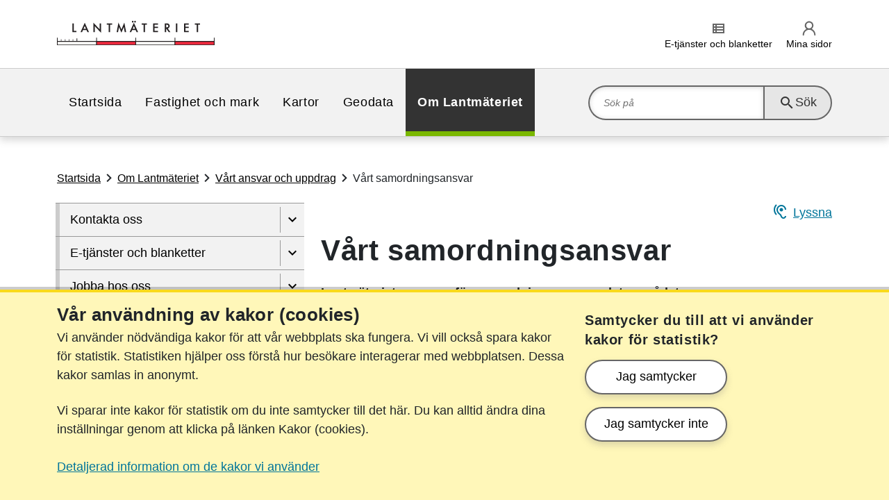

--- FILE ---
content_type: text/html; charset=utf-8
request_url: https://www.lantmateriet.se/vartsamordningsansvar
body_size: 13475
content:
<!DOCTYPE html>

<html id="HtmlElement" xmlns="http://www.w3.org/1999/xhtml" xml:lang="sv" lang="sv">
<head>
    <meta charset="utf-8" />
    <meta http-equiv="X-UA-Compatible" content="IE=Edge" />
    <title>V&#xE5;rt samordningsansvar | Lantm&#xE4;teriet</title>

    
    <meta name="viewport" content="width=device-width, initial-scale=1.0" />
    <meta name="google-site-verification" content="QXy8hs4-FFtD3tkrp4QT2nDjlynPUt2m1TiwzwVICbQ" />
    <meta name="format-detection" content="telephone=no" />
    <meta property="fb:app_id" content="468768759957710" />
    <meta property="og:type" content="website" />
        <meta class="elastic" name="meta_page_id" content="4431"  />
        <meta class="elastic" name="meta_page_type" content="StandardPage"  />
        <meta class="elastic" name="meta_breadcrumb" content="Startsida > Om Lantmäteriet > Vårt ansvar och uppdrag > Vårt samordningsansvar"  />
        <meta class="elastic" name="meta_published" content="2012-09-21T09:10:00+02:00"  />
        <meta class="elastic" name="meta_changed" content="2018-04-04T09:46:12+02:00"  />
        <meta class="elastic" name="meta_review" content="2021-06-01T00:00:00+02:00"  />
        <meta class="elastic" name="meta_title" content="Vårt samordningsansvar"  />
        <meta name="description" content="Lantmäteriet ansvarar för samordningen av geodataområdet."  />
        <meta property="og:title" content="Vårt samordningsansvar"  />
        <meta property="og:image" content="https://www.lantmateriet.se/sv/contentassets/menybild-flod.jpg"  />
        <meta property="og:description" content="Lantmäteriet ansvarar för samordningen av geodataområdet."  />
        <meta property="og:url" content="https://www.lantmateriet.se/vartsamordningsansvar"  />
        <meta property="og:site_name" content="Lantmateriet.se"  />
        <meta property="version" content="DEC7.7.13.0"  />
        <meta name="pageID" content="4431"  />


    


    
<link rel="icon" href="/favicons/lmse_favicon.ico" sizes="any">
<link rel="icon" href="/favicons/lmse_icon.svg" type="image/svg+xml">
<link rel="apple-touch-icon" href="/favicons/lmse_apple-touch-icon.png">
<link rel="manifest" href="/lmse_manifest.webmanifest" crossorigin="use-credentials">

    <script>
    window.onerror = function (message, url, line, column, error) {
        var e = encodeURIComponent;
        (new Image()).src = '/api/error/log2?message=' + e(message) +'&url=' + e(url) +'&line=' + e(line) +(error && error.stack ? '&stack=' + e(error.stack) : '') +(column ? '&column=' + e(column) : '');
    };
</script>

    <link href="/css/lmse_site.css?v=7.7.13.0" rel="stylesheet" />

    

    

</head>
<body>
    
    




    <header id="js-site-header" data-elastic-exclude aria-label="Globalt sidhuvud">
        <a id="skiptocontent" class="visually-hidden-focusable d-print-none skip-link" href="#main" accesskey="S" aria-label="Hoppa till sidans inneh&#xE5;ll">Hoppa till sidans inneh&#xE5;ll</a>

        <div class="container-fluid header-container ">
            




            

<div class="top-container" data-elastic-exclude>
    <div class="container page-header">
        <div class="row">
            <div class="col-6 col-xl-8 logo-container">
                <a href="/sv/" accesskey="1" class="top-logo-link"><img src="/images/shared/logo/lantmateriet-rgb.svg" alt="Startsida" class="top-logo" /></a>
            </div>
            <div class="col-6 col-xl-4 d-print-none function-list-container">
                    <ul class="function-links-list ">


<li class="d-inline-block d-xl-none" id="js-searchtoggle" data-elastic-exclude>
    <button class="button-tile" aria-controls="js-search-ari">
        <span class="material-icons" aria-hidden="true">search</span><span class="function-link">S&#xF6;k</span>
    </button>
</li>


<li class="d-none d-xl-inline-block" data-elastic-exclude>
    <a href="/sv/om-lantmateriet/e-tjanster-och-blanketter/">
        <span class="material-icons" aria-hidden="true">view_list</span><span class="function-link">E-tj&#xE4;nster och blanketter</span>
    </a>
</li>


<li class="d-inline-block" data-elastic-exclude>
    <a href="/sv/om-lantmateriet/e-tjanster-och-blanketter/mina-sidor/">
        <img src="/images/shared/category/min_sjalv_grey.svg" alt="" /><span class="function-link">Mina sidor</span>
    </a>
</li>                            <li class="d-inline-block d-xl-none" id="js-menutoggle">
                                <button class="button-tile" aria-controls="mobile-menu">
                                    <span class="material-icons" aria-hidden="true">menu</span><span class="function-link">Meny</span>
                                </button>
                            </li>
                    </ul>
            </div>
        </div>
    </div>
</div>


            

    <div class="page-navigation d-print-none d-xl-block" id="js-top-container" data-elastic-exclude>
        <div class="container">
            <div class="row">
                <div class="col-12">
                    <div class="menu-container">
                            <nav aria-label="Huvudnavigering" class="d-none d-xl-block">
                                <ul class="nav-bar" role="menu">
                                        <li role="menuitem" class="about ">
                                            <a href="/sv/">Startsida</a>
                                        </li>
                                        <li role="menuitem" class="realestate ">
                                            <a href="/sv/fastighet-och-mark/">Fastighet och mark</a>
                                        </li>
                                        <li role="menuitem" class="mapsv2 ">
                                            <a href="/sv/kartor/">Kartor</a>
                                        </li>
                                        <li role="menuitem" class="geodata ">
                                            <a href="/sv/geodata/">Geodata</a>
                                        </li>
                                        <li role="menuitem" class="about active">
                                            <a href="/sv/om-lantmateriet/">Om Lantm&#xE4;teriet</a>
                                        </li>
                                </ul>
                            </nav>
                            <div class="search-container" id="js-search-ari">
                                

    <div class="search-field-wrapper" data-elastic-exclude>
        <form method="get" action="/sv/soksida/" role="search" title="Sök">
            <div class="category-color about"></div>
            <div class="search-field">
                <label for="search_top" class="d-none">S&#xF6;k p&#xE5;</label>
                <input id="search_top" 
                       type="search" 
                       name="query" 
                       autocomplete="off" 
                       class="search-field-input js-search-field" 
                       placeholder="S&#xF6;k p&#xE5;" 
                       accesskey = "4" />
                <button type="submit" class="icon search js-icon-search">
                    <span class="material-icons" aria-hidden="true">search</span>
                    <span class="function-link">Sök</span>
                </button>
                <div class="icon close js-icon-close"></div>
            </div>
        </form>
    </div>

                            </div>
                    </div>
                </div>
            </div>
        </div>
    </div>




            <div id="mobile-menu" class="container d-print-none" aria-expanded="false" role="menu">
                


<nav class="col-12 col-xl-4 side-navigation d-print-none" aria-label=" mobilnavigering" data-id="js-overlay-menu" data-elastic-exclude>
        <ul class="cd-accordion-menu animated d-xl-none" id="js-menu-container">
                    <li class="   realestate" role="menuitem" aria-expanded=false>

                    <span class="side-menu-item" data-elastic-exclude>
                        <a href="/sv/fastighet-och-mark/">
                            Fastighet och mark
                        </a>
                            <button type="button" class="arrow menu-arrow-down" data-is-loaded="false"
                    data-page-id="61f336b9-31d1-4aeb-a7a0-e637da266fc9" data-level="1" aria-label="Visa undersidor till"></button>
                    </span>

                <ul data-parent-id="61f336b9-31d1-4aeb-a7a0-e637da266fc9" data-level="1" class="" role="menu" aria-busy="true">
                </ul>
        </li>
        <li class="   mapsv2" role="menuitem" aria-expanded=false>

                    <span class="side-menu-item" data-elastic-exclude>
                        <a href="/sv/kartor/">
                            Kartor
                        </a>
                            <button type="button" class="arrow menu-arrow-down" data-is-loaded="false"
                    data-page-id="cb36babd-f582-4095-bdbd-db691aa83693" data-level="1" aria-label="Visa undersidor till"></button>
                    </span>

                <ul data-parent-id="cb36babd-f582-4095-bdbd-db691aa83693" data-level="1" class="" role="menu" aria-busy="true">
                </ul>
        </li>
        <li class="   geodata" role="menuitem" aria-expanded=false>

                    <span class="side-menu-item" data-elastic-exclude>
                        <a href="/sv/geodata/">
                            Geodata
                        </a>
                            <button type="button" class="arrow menu-arrow-down" data-is-loaded="false"
                    data-page-id="301dc2d1-7f6b-4731-9ea2-94883b23b9e3" data-level="1" aria-label="Visa undersidor till"></button>
                    </span>

                <ul data-parent-id="301dc2d1-7f6b-4731-9ea2-94883b23b9e3" data-level="1" class="" role="menu" aria-busy="true">
                </ul>
        </li>
        <li class="open active   about" role="menuitem" aria-expanded=true>

                    <span class="side-menu-item" data-elastic-exclude>
                        <a href="/sv/om-lantmateriet/">
                            Om Lantm&#xE4;teriet
                        </a>
                            <button type="button" class="arrow menu-arrow-up" data-is-loaded="true"
                    data-page-id="06b0d34d-6133-4d3d-b768-10f97545d3e2" data-level="1" aria-label="D&#xF6;lj undersidor till"></button>
                    </span>

                <ul data-parent-id="06b0d34d-6133-4d3d-b768-10f97545d3e2" data-level="1" class="open" role="menu" aria-busy="true">
        <li class="   about" role="menuitem" aria-expanded=false>

                    <span class="side-menu-item" data-elastic-exclude>
                        <a href="/sv/om-lantmateriet/kontakta-oss/">
                            Kontakta oss
                        </a>
                            <button type="button" class="arrow menu-arrow-down" data-is-loaded="false"
                    data-page-id="8c9b343c-8726-4300-9fa0-3792c01849ad" data-level="2" aria-label="Visa undersidor till"></button>
                    </span>

                <ul data-parent-id="8c9b343c-8726-4300-9fa0-3792c01849ad" data-level="2" class="" role="menu" aria-busy="true">
                </ul>
        </li>
        <li class="   selfservice" role="menuitem" aria-expanded=false>

                    <span class="side-menu-item" data-elastic-exclude>
                        <a href="/sv/om-lantmateriet/e-tjanster-och-blanketter/">
                            E-tj&#xE4;nster och blanketter
                        </a>
                            <button type="button" class="arrow menu-arrow-down" data-is-loaded="false"
                    data-page-id="e2c56c60-988a-4b26-aad5-7b53d2872f2a" data-level="2" aria-label="Visa undersidor till"></button>
                    </span>

                <ul data-parent-id="e2c56c60-988a-4b26-aad5-7b53d2872f2a" data-level="2" class="" role="menu" aria-busy="true">
                </ul>
        </li>
        <li class="   about" role="menuitem" aria-expanded=false>

                    <span class="side-menu-item" data-elastic-exclude>
                        <a href="/sv/om-lantmateriet/jobba-hos-oss/">
                            Jobba hos oss
                        </a>
                            <button type="button" class="arrow menu-arrow-down" data-is-loaded="false"
                    data-page-id="2efc96d1-bf11-451c-b155-7d3b95ffc8f2" data-level="2" aria-label="Visa undersidor till"></button>
                    </span>

                <ul data-parent-id="2efc96d1-bf11-451c-b155-7d3b95ffc8f2" data-level="2" class="" role="menu" aria-busy="true">
                </ul>
        </li>
        <li class="   about" role="menuitem" aria-expanded=false>

                    <span class="side-menu-item" data-elastic-exclude>
                        <a href="/sv/om-lantmateriet/var-organisation/">
                            V&#xE5;r organisation
                        </a>
                            <button type="button" class="arrow menu-arrow-down" data-is-loaded="false"
                    data-page-id="15565fc6-0abc-41c5-a496-19094e5af699" data-level="2" aria-label="Visa undersidor till"></button>
                    </span>

                <ul data-parent-id="15565fc6-0abc-41c5-a496-19094e5af699" data-level="2" class="" role="menu" aria-busy="true">
                </ul>
        </li>
        <li class="open active   about" role="menuitem" aria-expanded=true>

                    <span class="side-menu-item" data-elastic-exclude>
                        <a href="/sv/om-lantmateriet/vart-ansvar-och-uppdrag/">
                            V&#xE5;rt ansvar och uppdrag
                        </a>
                            <button type="button" class="arrow menu-arrow-up" data-is-loaded="true"
                    data-page-id="eb44d38e-3ae8-439d-90e9-b35f6a6092bb" data-level="2" aria-label="D&#xF6;lj undersidor till"></button>
                    </span>

                <ul data-parent-id="eb44d38e-3ae8-439d-90e9-b35f6a6092bb" data-level="2" class="open" role="menu" aria-busy="true">
        <li class="open active  current  about" role="menuitem" aria-expanded=true>

                    <span class="side-menu-item" data-elastic-exclude>
                        <a href="/sv/om-lantmateriet/vart-ansvar-och-uppdrag/Vart-samordningsansvar/">
                            V&#xE5;rt samordningsansvar
                        </a>
                            <button type="button" class="arrow menu-arrow-up" data-is-loaded="true"
                    data-page-id="745e2d19-9f46-4eb1-bf1f-b0c9af02639b" data-level="3" aria-label="D&#xF6;lj undersidor till"></button>
                    </span>

                <ul data-parent-id="745e2d19-9f46-4eb1-bf1f-b0c9af02639b" data-level="3" class="open" role="menu" aria-busy="true">
        <li class="   about" role="menuitem" aria-expanded=false>

                    <span class="side-menu-item" data-elastic-exclude>
                        <a href="/sv/om-lantmateriet/vart-ansvar-och-uppdrag/Vart-samordningsansvar/samordning-av-inspire/">
                            Samordning av Inspire
                        </a>
                            <button type="button" class="arrow menu-arrow-down" data-is-loaded="false"
                    data-page-id="be0c5874-c856-4c04-913e-4d8c0d313031" data-level="4" aria-label="Visa undersidor till"></button>
                    </span>

                <ul data-parent-id="be0c5874-c856-4c04-913e-4d8c0d313031" data-level="4" class="" role="menu" aria-busy="true">
                </ul>
        </li>
                </ul>
        </li>
        <li class="   about" role="menuitem" aria-expanded=false>

                    <span class="side-menu-item" data-elastic-exclude>
                        <a href="/sv/om-lantmateriet/vart-ansvar-och-uppdrag/agenda-2030/">
                            Agenda 2030
                        </a>
                            <button type="button" class="arrow menu-arrow-down" data-is-loaded="false"
                    data-page-id="a5145a27-88b4-4940-bcb8-dd446034edae" data-level="3" aria-label="Visa undersidor till"></button>
                    </span>

                <ul data-parent-id="a5145a27-88b4-4940-bcb8-dd446034edae" data-level="3" class="" role="menu" aria-busy="true">
                </ul>
        </li>
        <li class="   about" role="menuitem" aria-expanded=false>

                    <span class="side-menu-item" data-elastic-exclude>
                        <a href="/sv/om-lantmateriet/vart-ansvar-och-uppdrag/forskning/">
                            Forskning
                        </a>
                            <button type="button" class="arrow menu-arrow-down" data-is-loaded="false"
                    data-page-id="7e21bb7d-2f5a-4e0f-8aae-a12cac93cf27" data-level="3" aria-label="Visa undersidor till"></button>
                    </span>

                <ul data-parent-id="7e21bb7d-2f5a-4e0f-8aae-a12cac93cf27" data-level="3" class="" role="menu" aria-busy="true">
                </ul>
        </li>
        <li class="   about" role="menuitem" aria-expanded=false>

                    <span class="side-menu-item" data-elastic-exclude>
                        <a href="/sv/om-lantmateriet/vart-ansvar-och-uppdrag/Internationell-verksamhet/">
                            Internationell verksamhet
                        </a>
                            <button type="button" class="arrow menu-arrow-down" data-is-loaded="false"
                    data-page-id="7c92967e-7797-4e6c-adc2-2124ed8a538d" data-level="3" aria-label="Visa undersidor till"></button>
                    </span>

                <ul data-parent-id="7c92967e-7797-4e6c-adc2-2124ed8a538d" data-level="3" class="" role="menu" aria-busy="true">
                </ul>
        </li>
        <li class="   nochild about" role="menuitem" >

                    <span class="side-menu-item" data-elastic-exclude>
                        <a href="/sv/om-lantmateriet/vart-ansvar-och-uppdrag/utbildningsradions-filmer-om-lantmateriet/">
                            Utbildningsradions filmer om Lantm&#xE4;teriet
                        </a>
                    </span>

        </li>
        <li class="   nochild about" role="menuitem" >

                    <span class="side-menu-item" data-elastic-exclude>
                        <a href="/sv/om-lantmateriet/vart-ansvar-och-uppdrag/lantmateriet-ar-en-beredskapsmyndighet/">
                            Lantm&#xE4;teriet &#xE4;r en beredskapsmyndighet
                        </a>
                    </span>

        </li>
        <li class="   about" role="menuitem" aria-expanded=false>

                    <span class="side-menu-item" data-elastic-exclude>
                        <a href="/sv/om-lantmateriet/vart-ansvar-och-uppdrag/vart-hallbarhetsarbete/">
                            V&#xE5;rt h&#xE5;llbarhetsarbete
                        </a>
                            <button type="button" class="arrow menu-arrow-down" data-is-loaded="false"
                    data-page-id="29fb0172-698c-45d9-ba82-6d3f0d750c96" data-level="3" aria-label="Visa undersidor till"></button>
                    </span>

                <ul data-parent-id="29fb0172-698c-45d9-ba82-6d3f0d750c96" data-level="3" class="" role="menu" aria-busy="true">
                </ul>
        </li>
                </ul>
        </li>
        <li class="   about" role="menuitem" aria-expanded=false>

                    <span class="side-menu-item" data-elastic-exclude>
                        <a href="/sv/om-lantmateriet/Samverkan-med-andra/">
                            V&#xE5;r samverkan med andra
                        </a>
                            <button type="button" class="arrow menu-arrow-down" data-is-loaded="false"
                    data-page-id="2397dec8-cfdc-4a6b-ab0b-7617e63297b1" data-level="2" aria-label="Visa undersidor till"></button>
                    </span>

                <ul data-parent-id="2397dec8-cfdc-4a6b-ab0b-7617e63297b1" data-level="2" class="" role="menu" aria-busy="true">
                </ul>
        </li>
        <li class="   about" role="menuitem" aria-expanded=false>

                    <span class="side-menu-item" data-elastic-exclude>
                        <a href="/sv/om-lantmateriet/lantmateriets-utbildningar/">
                            Lantm&#xE4;teriets utbildningar
                        </a>
                            <button type="button" class="arrow menu-arrow-down" data-is-loaded="false"
                    data-page-id="2feb4373-7196-4c1d-b3e2-066435c042bf" data-level="2" aria-label="Visa undersidor till"></button>
                    </span>

                <ul data-parent-id="2feb4373-7196-4c1d-b3e2-066435c042bf" data-level="2" class="" role="menu" aria-busy="true">
                </ul>
        </li>
        <li class="   about" role="menuitem" aria-expanded=false>

                    <span class="side-menu-item" data-elastic-exclude>
                        <a href="/sv/om-lantmateriet/press/">
                            Press
                        </a>
                            <button type="button" class="arrow menu-arrow-down" data-is-loaded="false"
                    data-page-id="06f0d6bb-ff49-471d-99b0-fb2704bfd80d" data-level="2" aria-label="Visa undersidor till"></button>
                    </span>

                <ul data-parent-id="06f0d6bb-ff49-471d-99b0-fb2704bfd80d" data-level="2" class="" role="menu" aria-busy="true">
                </ul>
        </li>
        <li class="   about" role="menuitem" aria-expanded=false>

                    <span class="side-menu-item" data-elastic-exclude>
                        <a href="/sv/om-lantmateriet/Rattsinformation/">
                            R&#xE4;ttsinformation
                        </a>
                            <button type="button" class="arrow menu-arrow-down" data-is-loaded="false"
                    data-page-id="1801d4f6-6143-4c7a-8f8d-e4819881d464" data-level="2" aria-label="Visa undersidor till"></button>
                    </span>

                <ul data-parent-id="1801d4f6-6143-4c7a-8f8d-e4819881d464" data-level="2" class="" role="menu" aria-busy="true">
                </ul>
        </li>
        <li class="   about" role="menuitem" aria-expanded=false>

                    <span class="side-menu-item" data-elastic-exclude>
                        <a href="/sv/om-lantmateriet/diariet-och-informationsredovisning/">
                            Diariet och informationsredovisning
                        </a>
                            <button type="button" class="arrow menu-arrow-down" data-is-loaded="false"
                    data-page-id="87aec06a-95f9-4d09-ab53-6cf91e8a37ba" data-level="2" aria-label="Visa undersidor till"></button>
                    </span>

                <ul data-parent-id="87aec06a-95f9-4d09-ab53-6cf91e8a37ba" data-level="2" class="" role="menu" aria-busy="true">
                </ul>
        </li>
        <li class="   nochild about" role="menuitem" >

                    <span class="side-menu-item" data-elastic-exclude>
                        <a href="/sv/om-lantmateriet/grunden-till-allt/">
                            Lantm&#xE4;teriet - grunden till allt
                        </a>
                    </span>

        </li>
        <li class="   about" role="menuitem" aria-expanded=false>

                    <span class="side-menu-item" data-elastic-exclude>
                        <a href="/sv/om-lantmateriet/om-webbplatsen/">
                            Om webbplatsen
                        </a>
                            <button type="button" class="arrow menu-arrow-down" data-is-loaded="false"
                    data-page-id="faea755c-67c4-49b3-9faf-5c87756fab10" data-level="2" aria-label="Visa undersidor till"></button>
                    </span>

                <ul data-parent-id="faea755c-67c4-49b3-9faf-5c87756fab10" data-level="2" class="" role="menu" aria-busy="true">
                </ul>
        </li>
                </ul>
        </li>




<li class="d-block added-mobile selfservice-link first" data-elastic-exclude>
    <a href="/sv/om-lantmateriet/e-tjanster-och-blanketter/">
        <span class="material-icons" aria-hidden="true">view_list</span><span class="function-link">E-tj&#xE4;nster och blanketter</span>
    </a>
</li>
        </ul>
</nav>




<script type="text/x-handlebars-template">
    {{#each pages}}
    <li>
        {{> page-navigation-item}}
    </li>
    {{/each}}
</script>
<script type="text/x-handlebars-template">
    {{#if showAsLink}}
    <span class="side-menu-item">
        <a href="{{Url}}">
            {{PageName}}
        </a>

        {{#if HasChildren}}

        <button type="button" class="arrow menu-arrow-down" data-is-loaded="false"
                data-page-id="{{Guid}}" data-level="{{LevelFromStartPage}}" aria-label="{{OpenText}}"> </button>
        </span>
        {{/if}}
        {{#if HasChildren}}
        <ul data-parent-id="{{Guid}}" data-level="{{LevelFromStartPage}}"></ul>
        {{/if}}
        {{/if}}
</script>

            </div>
        </div>
    </header>
        <main class="standard" aria-label="Huvudinneh&#xE5;ll">
            



                <div class="container">
                    <div class="content-wrapper ">

<nav class="row d-print-none" aria-label="brödsmulor" data-elastic-exclude>
    <div class="col-12 breadcrumb">
            <ul id="js-breadcrumb-links">
                        <li class="d-none d-xl-inline-flex">
                                <a href='/sv/'>Startsida</a>
                        </li>
                        <li class="d-none d-xl-inline-flex">
                                <a href='/sv/om-lantmateriet/'>Om Lantmäteriet</a>
                        </li>
                        <li class="d-inline-flex">
                                <a href='/sv/om-lantmateriet/vart-ansvar-och-uppdrag/'>Vårt ansvar och uppdrag</a>
                        </li>
                        <li class="d-none d-xl-inline-flex">
                                <span>Vårt samordningsansvar</span>
                        </li>
            </ul>
    </div>
</nav>
                        <div class="row">



<nav class="col-12 col-xl-4 side-navigation d-print-none" aria-label="sidnavigering" data-id="js-overlay-menu" data-elastic-exclude>
        <ul class="cd-accordion-menu animated d-none d-xl-block" role="menu">
                    <li class="   about" role="menuitem" aria-expanded=false>

                    <span class="side-menu-item" data-elastic-exclude>
                        <a href="/sv/om-lantmateriet/kontakta-oss/">
                            Kontakta oss
                        </a>
                            <button type="button" class="arrow menu-arrow-down" data-is-loaded="false"
                    data-page-id="8c9b343c-8726-4300-9fa0-3792c01849ad" data-level="2" aria-label="Visa undersidor till"></button>
                    </span>

                <ul data-parent-id="8c9b343c-8726-4300-9fa0-3792c01849ad" data-level="2" class="" role="menu" aria-busy="true">
                </ul>
        </li>
        <li class="   selfservice" role="menuitem" aria-expanded=false>

                    <span class="side-menu-item" data-elastic-exclude>
                        <a href="/sv/om-lantmateriet/e-tjanster-och-blanketter/">
                            E-tj&#xE4;nster och blanketter
                        </a>
                            <button type="button" class="arrow menu-arrow-down" data-is-loaded="false"
                    data-page-id="e2c56c60-988a-4b26-aad5-7b53d2872f2a" data-level="2" aria-label="Visa undersidor till"></button>
                    </span>

                <ul data-parent-id="e2c56c60-988a-4b26-aad5-7b53d2872f2a" data-level="2" class="" role="menu" aria-busy="true">
                </ul>
        </li>
        <li class="   about" role="menuitem" aria-expanded=false>

                    <span class="side-menu-item" data-elastic-exclude>
                        <a href="/sv/om-lantmateriet/jobba-hos-oss/">
                            Jobba hos oss
                        </a>
                            <button type="button" class="arrow menu-arrow-down" data-is-loaded="false"
                    data-page-id="2efc96d1-bf11-451c-b155-7d3b95ffc8f2" data-level="2" aria-label="Visa undersidor till"></button>
                    </span>

                <ul data-parent-id="2efc96d1-bf11-451c-b155-7d3b95ffc8f2" data-level="2" class="" role="menu" aria-busy="true">
                </ul>
        </li>
        <li class="   about" role="menuitem" aria-expanded=false>

                    <span class="side-menu-item" data-elastic-exclude>
                        <a href="/sv/om-lantmateriet/var-organisation/">
                            V&#xE5;r organisation
                        </a>
                            <button type="button" class="arrow menu-arrow-down" data-is-loaded="false"
                    data-page-id="15565fc6-0abc-41c5-a496-19094e5af699" data-level="2" aria-label="Visa undersidor till"></button>
                    </span>

                <ul data-parent-id="15565fc6-0abc-41c5-a496-19094e5af699" data-level="2" class="" role="menu" aria-busy="true">
                </ul>
        </li>
        <li class="open active   about" role="menuitem" aria-expanded=true>

                    <span class="side-menu-item" data-elastic-exclude>
                        <a href="/sv/om-lantmateriet/vart-ansvar-och-uppdrag/">
                            V&#xE5;rt ansvar och uppdrag
                        </a>
                            <button type="button" class="arrow menu-arrow-up" data-is-loaded="true"
                    data-page-id="eb44d38e-3ae8-439d-90e9-b35f6a6092bb" data-level="2" aria-label="D&#xF6;lj undersidor till"></button>
                    </span>

                <ul data-parent-id="eb44d38e-3ae8-439d-90e9-b35f6a6092bb" data-level="2" class="open" role="menu" aria-busy="true">
        <li class="open active  current  about" role="menuitem" aria-expanded=true>

                    <span class="side-menu-item" data-elastic-exclude>
                        <a href="/sv/om-lantmateriet/vart-ansvar-och-uppdrag/Vart-samordningsansvar/">
                            V&#xE5;rt samordningsansvar
                        </a>
                            <button type="button" class="arrow menu-arrow-up" data-is-loaded="true"
                    data-page-id="745e2d19-9f46-4eb1-bf1f-b0c9af02639b" data-level="3" aria-label="D&#xF6;lj undersidor till"></button>
                    </span>

                <ul data-parent-id="745e2d19-9f46-4eb1-bf1f-b0c9af02639b" data-level="3" class="open" role="menu" aria-busy="true">
        <li class="   about" role="menuitem" aria-expanded=false>

                    <span class="side-menu-item" data-elastic-exclude>
                        <a href="/sv/om-lantmateriet/vart-ansvar-och-uppdrag/Vart-samordningsansvar/samordning-av-inspire/">
                            Samordning av Inspire
                        </a>
                            <button type="button" class="arrow menu-arrow-down" data-is-loaded="false"
                    data-page-id="be0c5874-c856-4c04-913e-4d8c0d313031" data-level="4" aria-label="Visa undersidor till"></button>
                    </span>

                <ul data-parent-id="be0c5874-c856-4c04-913e-4d8c0d313031" data-level="4" class="" role="menu" aria-busy="true">
                </ul>
        </li>
                </ul>
        </li>
        <li class="   about" role="menuitem" aria-expanded=false>

                    <span class="side-menu-item" data-elastic-exclude>
                        <a href="/sv/om-lantmateriet/vart-ansvar-och-uppdrag/agenda-2030/">
                            Agenda 2030
                        </a>
                            <button type="button" class="arrow menu-arrow-down" data-is-loaded="false"
                    data-page-id="a5145a27-88b4-4940-bcb8-dd446034edae" data-level="3" aria-label="Visa undersidor till"></button>
                    </span>

                <ul data-parent-id="a5145a27-88b4-4940-bcb8-dd446034edae" data-level="3" class="" role="menu" aria-busy="true">
                </ul>
        </li>
        <li class="   about" role="menuitem" aria-expanded=false>

                    <span class="side-menu-item" data-elastic-exclude>
                        <a href="/sv/om-lantmateriet/vart-ansvar-och-uppdrag/forskning/">
                            Forskning
                        </a>
                            <button type="button" class="arrow menu-arrow-down" data-is-loaded="false"
                    data-page-id="7e21bb7d-2f5a-4e0f-8aae-a12cac93cf27" data-level="3" aria-label="Visa undersidor till"></button>
                    </span>

                <ul data-parent-id="7e21bb7d-2f5a-4e0f-8aae-a12cac93cf27" data-level="3" class="" role="menu" aria-busy="true">
                </ul>
        </li>
        <li class="   about" role="menuitem" aria-expanded=false>

                    <span class="side-menu-item" data-elastic-exclude>
                        <a href="/sv/om-lantmateriet/vart-ansvar-och-uppdrag/Internationell-verksamhet/">
                            Internationell verksamhet
                        </a>
                            <button type="button" class="arrow menu-arrow-down" data-is-loaded="false"
                    data-page-id="7c92967e-7797-4e6c-adc2-2124ed8a538d" data-level="3" aria-label="Visa undersidor till"></button>
                    </span>

                <ul data-parent-id="7c92967e-7797-4e6c-adc2-2124ed8a538d" data-level="3" class="" role="menu" aria-busy="true">
                </ul>
        </li>
        <li class="   nochild about" role="menuitem" >

                    <span class="side-menu-item" data-elastic-exclude>
                        <a href="/sv/om-lantmateriet/vart-ansvar-och-uppdrag/utbildningsradions-filmer-om-lantmateriet/">
                            Utbildningsradions filmer om Lantm&#xE4;teriet
                        </a>
                    </span>

        </li>
        <li class="   nochild about" role="menuitem" >

                    <span class="side-menu-item" data-elastic-exclude>
                        <a href="/sv/om-lantmateriet/vart-ansvar-och-uppdrag/lantmateriet-ar-en-beredskapsmyndighet/">
                            Lantm&#xE4;teriet &#xE4;r en beredskapsmyndighet
                        </a>
                    </span>

        </li>
        <li class="   about" role="menuitem" aria-expanded=false>

                    <span class="side-menu-item" data-elastic-exclude>
                        <a href="/sv/om-lantmateriet/vart-ansvar-och-uppdrag/vart-hallbarhetsarbete/">
                            V&#xE5;rt h&#xE5;llbarhetsarbete
                        </a>
                            <button type="button" class="arrow menu-arrow-down" data-is-loaded="false"
                    data-page-id="29fb0172-698c-45d9-ba82-6d3f0d750c96" data-level="3" aria-label="Visa undersidor till"></button>
                    </span>

                <ul data-parent-id="29fb0172-698c-45d9-ba82-6d3f0d750c96" data-level="3" class="" role="menu" aria-busy="true">
                </ul>
        </li>
                </ul>
        </li>
        <li class="   about" role="menuitem" aria-expanded=false>

                    <span class="side-menu-item" data-elastic-exclude>
                        <a href="/sv/om-lantmateriet/Samverkan-med-andra/">
                            V&#xE5;r samverkan med andra
                        </a>
                            <button type="button" class="arrow menu-arrow-down" data-is-loaded="false"
                    data-page-id="2397dec8-cfdc-4a6b-ab0b-7617e63297b1" data-level="2" aria-label="Visa undersidor till"></button>
                    </span>

                <ul data-parent-id="2397dec8-cfdc-4a6b-ab0b-7617e63297b1" data-level="2" class="" role="menu" aria-busy="true">
                </ul>
        </li>
        <li class="   about" role="menuitem" aria-expanded=false>

                    <span class="side-menu-item" data-elastic-exclude>
                        <a href="/sv/om-lantmateriet/lantmateriets-utbildningar/">
                            Lantm&#xE4;teriets utbildningar
                        </a>
                            <button type="button" class="arrow menu-arrow-down" data-is-loaded="false"
                    data-page-id="2feb4373-7196-4c1d-b3e2-066435c042bf" data-level="2" aria-label="Visa undersidor till"></button>
                    </span>

                <ul data-parent-id="2feb4373-7196-4c1d-b3e2-066435c042bf" data-level="2" class="" role="menu" aria-busy="true">
                </ul>
        </li>
        <li class="   about" role="menuitem" aria-expanded=false>

                    <span class="side-menu-item" data-elastic-exclude>
                        <a href="/sv/om-lantmateriet/press/">
                            Press
                        </a>
                            <button type="button" class="arrow menu-arrow-down" data-is-loaded="false"
                    data-page-id="06f0d6bb-ff49-471d-99b0-fb2704bfd80d" data-level="2" aria-label="Visa undersidor till"></button>
                    </span>

                <ul data-parent-id="06f0d6bb-ff49-471d-99b0-fb2704bfd80d" data-level="2" class="" role="menu" aria-busy="true">
                </ul>
        </li>
        <li class="   about" role="menuitem" aria-expanded=false>

                    <span class="side-menu-item" data-elastic-exclude>
                        <a href="/sv/om-lantmateriet/Rattsinformation/">
                            R&#xE4;ttsinformation
                        </a>
                            <button type="button" class="arrow menu-arrow-down" data-is-loaded="false"
                    data-page-id="1801d4f6-6143-4c7a-8f8d-e4819881d464" data-level="2" aria-label="Visa undersidor till"></button>
                    </span>

                <ul data-parent-id="1801d4f6-6143-4c7a-8f8d-e4819881d464" data-level="2" class="" role="menu" aria-busy="true">
                </ul>
        </li>
        <li class="   about" role="menuitem" aria-expanded=false>

                    <span class="side-menu-item" data-elastic-exclude>
                        <a href="/sv/om-lantmateriet/diariet-och-informationsredovisning/">
                            Diariet och informationsredovisning
                        </a>
                            <button type="button" class="arrow menu-arrow-down" data-is-loaded="false"
                    data-page-id="87aec06a-95f9-4d09-ab53-6cf91e8a37ba" data-level="2" aria-label="Visa undersidor till"></button>
                    </span>

                <ul data-parent-id="87aec06a-95f9-4d09-ab53-6cf91e8a37ba" data-level="2" class="" role="menu" aria-busy="true">
                </ul>
        </li>
        <li class="   nochild about" role="menuitem" >

                    <span class="side-menu-item" data-elastic-exclude>
                        <a href="/sv/om-lantmateriet/grunden-till-allt/">
                            Lantm&#xE4;teriet - grunden till allt
                        </a>
                    </span>

        </li>
        <li class="   about" role="menuitem" aria-expanded=false>

                    <span class="side-menu-item" data-elastic-exclude>
                        <a href="/sv/om-lantmateriet/om-webbplatsen/">
                            Om webbplatsen
                        </a>
                            <button type="button" class="arrow menu-arrow-down" data-is-loaded="false"
                    data-page-id="faea755c-67c4-49b3-9faf-5c87756fab10" data-level="2" aria-label="Visa undersidor till"></button>
                    </span>

                <ul data-parent-id="faea755c-67c4-49b3-9faf-5c87756fab10" data-level="2" class="" role="menu" aria-busy="true">
                </ul>
        </li>

        </ul>
</nav>




<script type="text/x-handlebars-template">
    {{#each pages}}
    <li>
        {{> page-navigation-item}}
    </li>
    {{/each}}
</script>
<script type="text/x-handlebars-template">
    {{#if showAsLink}}
    <span class="side-menu-item">
        <a href="{{Url}}">
            {{PageName}}
        </a>

        {{#if HasChildren}}

        <button type="button" class="arrow menu-arrow-down" data-is-loaded="false"
                data-page-id="{{Guid}}" data-level="{{LevelFromStartPage}}" aria-label="{{OpenText}}"> </button>
        </span>
        {{/if}}
        {{#if HasChildren}}
        <ul data-parent-id="{{Guid}}" data-level="{{LevelFromStartPage}}"></ul>
        {{/if}}
        {{/if}}
</script>
                            <div class="content-first col-12 col-lg-8" id="content">

                                <article class="main webreader-read " id="main">
                                    <section aria-label="popup-bild" role="dialog" class="d-print-none rs_skip" data-elastic-exclude>
    <div id="js-modal-pop" class="modal">
        <div class="modal-body" aria-live="polite">
            <button id="js-close" class="close">&times;</button>
            <img class="modal-content img-responsive" id="modal-img" src="/images/shared/common/clear.png" alt="" />
            <div id="caption" class="caption"></div>
            <div id="modal-text" class="lead"></div>
        </div>
    </div>
</section>
                                        <header data-elastic-include aria-label="Sidhuvud">
    <div class="row">
            <div class="d-print-none" data-elastic-exclude>
        <div id="js-readspeaker-player" class="rs_preserve rs_skip rs_addtools rs_splitbutton rs_exp"></div>

        <div id="js-readspeaker-listen" class="rs_skip rs_preserve rs_href readspeaker-listen ">

            <a title="Läs upp innehållet på sidan" href="https://app-eu.readspeaker.com/cgi-bin/rsent?customerid=11070&amp;lang=sv&amp;readclass=webreader-read&amp;url=http://www.lantmateriet.se/vartsamordningsansvar" onclick="readpage(this.href, 'js-readspeaker-player'); return false;">
                <div class="listen-button-container">
                    <div><span aria-hidden="true" class="material-icons">hearing</span></div>
                    <div class="listen-text">Lyssna</div>
                </div>
            </a>
        </div>
    </div>

            <h1>Vårt samordningsansvar</h1>
    </div>
        <div class="row">
            <div class="lead">
<p>Lantmäteriet ansvarar för samordningen av geodataområdet.</p></div>
        </div>
</header>
    <div class="row" data-elastic-exclude>
        

    </div>
        <div class="quick-links d-print-none row" data-elastic-exclude>
            <nav class="short-cuts col-12 col-md-6" id="js-anchorlinks" data-headline="Innehåll på sidan" data-count="0" aria-label="Sanbblänkar"></nav>
            


        </div>
    <div class="anchorarea" data-elastic-include>
        <div class="row">
            <div class="col-12">
                <div class="editor editor-container">
                    
<h2>Geodatasamordning</h2>
<p><span class="notranslate"><span class="notranslate"><span class="notranslate"><span class="notranslate"><span class="notranslate"><span class="notranslate">Lantmäteriet</span></span> </span></span></span></span>har uppdraget från regeringen att samordna geodataområdet nationellt. Samordningsansvaret innebär att <span class="notranslate"><span class="notranslate"><span class="notranslate"><span class="notranslate"><span class="notranslate"><span class="notranslate">Lantmäteriet</span></span> </span></span></span></span>utvecklar och förvaltar den nationella infrastrukturen för geodata tillsammans med kommuner, länsstyrelser, andra myndigheter och organisationer.</p>


<aside class="noh2" data-elastic-include aria-label="Fakta">
    <div class="attention-group">
                    <h2 class="h3" data-elastic-include>Om Geodata</h2>
            
<p>Geodata är information som har en geografisk anknytning. Geodata innefattar exempelvis kartdata såväl som registerinformation om byggnader, sjöar, vägar, vegetation och befolkning.</p>
    </div>
</aside>

<h2>Sverige bygger en infrastruktur för geodata</h2>
<p><span class="notranslate"><span class="notranslate"><span class="notranslate"><span class="notranslate"><span class="notranslate"><span class="notranslate">Lantmäteriet</span></span> </span></span></span></span>har en drivande roll när det gäller att prioritera, initiera och leda arbetet med att bygga upp och förvalta infrastrukturen.</p>
<p>Det gäller bland annat att ge råd och stöd till informationsansvariga organisationer - de som enligt lagen och förordningen om geografisk miljöinformation är skyldiga att göra sin information tillgänglig. Vi arbetar även med utveckling av <a href="https://www.geodata.se/geodataportalen/" target="_blank" rel="noopener">Geodataportalen (nytt fönster)</a> samt förvaltning av den samverkansform som vi kallar geodatasamverkan. <a href="/sv/geodata/vara-produkter/avtal-for-geodatasamverkan/">Läs mer om geodatasamverkan.</a></p>
<p>Infrastrukturen för geodata ska göra det så enkelt som möjligt för så många som möjligt att hitta och använda geodata. Infrastrukturen innebär ett gemensamt sätt att organisera, bygga upp och förvalta, tillgängliggöra och underlätta användningen av geodata. Den bygger på ett brett samarbete som omfattar fler organisationer och fler datamängder och tjänster än de som omfattas av EU-direktivet Inspire.</p>
<h2>Samordning av INSPIRE</h2>
<p>Enligt lagen (2010:1767) och förordningen (2010:1770) om geografisk miljöinformation ansvarar <span class="notranslate">Lantmäteriet</span> för att samordna det nationella genomförandet av EU-direktivet INSPIRE. <a href="/sv/om-lantmateriet/vart-ansvar-och-uppdrag/Vart-samordningsansvar/samordning-av-inspire/">Läs mer om <span class="notranslate">Lantmäteriet</span>s samordning av INSPIRE</a> och <a href="/sv/om-lantmateriet/vart-ansvar-och-uppdrag/Internationell-verksamhet/Initiativ-pa-EU-niva/"><span class="notranslate">Lantmäteriet</span>s initiativ på EU-nivå.</a></p>
<h2>Geodatastrategin är planen</h2>
<p><a href="/sv/nationell-geodatastrategi/" data-hasqtip="7" rel="noopener">Den nationella Geodatastrategin för perioden 2021-2025</a> beskriver hur vi gemensamt skapar en väl fungerande infrastruktur för geodata i Sverige. Geodatastrategin presenterar våra gemensamma mål och strategier.</p>
<h2>Geodatarådet ger stöd till <span class="notranslate"><span class="notranslate">Lantmäteriet</span></span></h2>
<p>Till stöd i <span class="notranslate">Lantmäteriet</span>s samordningsroll finns Geodatarådet. Geodatarådet är tillsatt av regeringen och består av ett antal myndigheter och organisationer som ger råd i frågor som rör <span class="notranslate"><span class="notranslate"><span class="notranslate">Lantmäteriets</span></span> </span>samordningsroll för geodata.</p>
<p><a href="https://lantmateriet.se/geodataradet">Läs mer om geodatarådet.</a></p>
<h2>Geodataportalen</h2>
<p>Portalen är en gemensam ingång till geodata och tjänster i Sverige. Portalen ger möjlighet att söka, hitta och titta på geodata från olika källor, som fysiskt ligger lagrade hos olika dataleverantörer. Via portalen kan du på ett enkelt sätt nå många organisationers tjänster och geodata. Geodataportalen är Sveriges koppling till den Europeiska geodataportalen, Inspire-geoportal.</p>
<p><a href="/sv/geodata/Geodataportalen/">Läs mer om geodataportalen.</a></p>
<h2>Geodatasamverkan</h2>
<p>Geodatasamverkan skapar förutsättningar för bättre tillgång till geodata. Geodatasamverkan underlättar tillgången till geodata genom att erbjuda ett samlat utbud av geodata från flera olika aktörer. Med ökad tillgång till geodata kan många samhällsfunktioner effektiviseras och förbättras. Alla myndigheter, kommuner och andra organisationer med myndighetsuppgifter kan teckna användaravtal för Geodatasamverkan.</p>
<p><a href="/sv/geodata/vara-produkter/avtal-for-geodatasamverkan/">Läs mer om geodatasamverkan.</a></p>
<h2>Geodata för forskning, utbildning och kulturverksamheter</h2>
<p>Behöver du digitala kartor och geodata för undervisning, studier, forskning eller kulturverksamhet? Lärare, elever, studenter, forskare och kulturverksamheter kan få tillgång till kostnadsfria geodata från flera myndigheter. </p>
<p><a href="/sv/geodata/vara-produkter/geodata-for-forskning-utbildning-och-kulturverksamheter/">Läs mer om geodata för forskning, utbildning och kulturverksamheter</a></p>
                </div>
            </div>
        </div>
        <div class="row">
            

        </div>
    </div>

                                </article>

                                <div class="secondary">
                                    

                                </div>
                            </div>
                        </div>
                    </div>
                </div>
            <section aria-label="Vår användning av kakor (cookies)" class="cookie d-print-none" id="js-cookie-section" data-elastic-exclude>
    <div class="cookie-consent-panel" id="js-cookie-consent-panel">
        <div class="container">
            <div class="row">
                <div class="col-xs-12 col-md-6 col-xl-8">
                    <h2>Vår användning av kakor (cookies)</h2>
                    <p>
                        Vi använder nödvändiga kakor för att vår webbplats ska fungera. Vi vill också spara kakor för statistik. Statistiken hjälper oss förstå hur besökare interagerar med webbplatsen. Dessa kakor samlas in anonymt.
                    </p>
                    <p>
                        Vi sparar inte kakor för statistik om du inte samtycker till det här. Du kan alltid ändra dina inställningar genom att klicka på länken Kakor (cookies).
                    </p>

                    






<div  class="editorblock block col-xs-12 col-sm-12 col-md-12" data-elastic-include>
    
<p><a href="/sv/om-lantmateriet/om-webbplatsen/kakor-cookies/" title="Detaljerad information om de kakor vi använder" target="_top" rel="noopener">Detaljerad information om de kakor vi använder</a></p>

    

</div>



                </div>
                <div class="col-xs-12 col-md-6 col-xl-4">
                    <h3>Samtycker du till att vi använder kakor för statistik?</h3>
                    <div class="toolbar">
                        <div class="button-group">
                            <div class="checkbox-checkbox button-top">
                                <input type="checkbox" id="js-cookie-consent-agree" tabindex="2" />
                                <label for="js-cookie-consent-agree"><span>Jag samtycker</span></label>
                            </div>
                            <div class="checkbox-checkbox button-top">
                                <input type="checkbox" id="js-cookie-consent-deny" tabindex="3" />
                                <label for="js-cookie-consent-deny"><span>Jag samtycker inte</span></label>
                            </div>
                        </div>
                    </div>
                </div>
            </div>
        </div>
    </div>
</section>


        </main>

    <footer id="js-site-footer" class="page-footer d-print-none" data-elastic-exclude aria-label="Sidfotsinneh&#xE5;ll">
            <div class="container">
                <div class="row">
                    




    <button class="chattbot d-print-none" onclick="openChat();" data-time="25000" data-elastic-exclude>
        <img class="bot-image" src="/images/blocks/chatbot/Chatbot-35x35px.svg" alt="chatbot" />
        <span class="bot-speech-bubble">
            <span>Frågor?</span>
            <span>Chatta med mig!</span>
        </span>
    </button>



<script>

    window.onload = function () {
        sessionStorage.removeItem('boostChattConversationId')
    };

    var openChat = function () {

        if (!window.chatPanel) {
            var script = document.createElement("script");
            script.type = "text/javascript";
            script.async = true;
            script.src = "https://chatbot.lantmateriet.se/chatPanel/chatPanel.js";

            script.onload = function () {

                var options = {
                    chatPanel: {
                        styling: { buttons: { hoverBackgroundColor: "#333333" } }, header: {
                            filters: { filterValues: ["www.lantmateriet.se/sv/om-lantmateriet/vart-ansvar-och-uppdrag/Vart-samordningsansvar/"] }
                        }, settings: { conversationId: sessionStorage.getItem('boostChattConversationId') }
                    }
                };

                window.boost = window.boostInit("https://chatbot.lantmateriet.se", options);

                window.boost.chatPanel.show();

                window.boost.chatPanel.addEventListener('conversationIdChanged', function (event) { sessionStorage.setItem('boostChattConversationId', event.detail.conversationId) });

                window.boost.chatPanel.addEventListener('chatPanelClosed', function () { sessionStorage.removeItem('boostChattConversationId') });

            };

            document.head.appendChild(script);
        } else {
            window.boost.chatPanel.show();
        }
    };

</script>




<div  class="editorblock block col-xs-12 col-sm-6 col-md-3" data-elastic-include>
    
<h2 class="footer-headline">Kontakt</h2>
<ul>
<li><a href="/sv/om-lantmateriet/kontakta-oss/" class="arrow">Kontakta oss</a></li>
<li><a href="/sv/om-lantmateriet/kontakta-oss/Vanliga-fragor/" class="arrow">Vanliga frågor</a></li>
<li><a href="/sv/om-lantmateriet/kontakta-oss/hjalp-oss-att-bli-battre/" class="arrow">Hjälp oss att bli bättre</a></li>
</ul>

    

</div>


<div class="footer-list block noh2 col-xs-12 col-sm-6 col-md-3" data-reference="acfbf3d9-ede2-4017-add3-3e353db06954" data-name="newslistblock" data-type="81d364ff-0d29-3865-9d9b-6dfdca7b62c2" data-elastic-exclude>
        <h2 data-elastic-exclude class="footer-headline">Meny</h2>
    <ul>
            <li><a href='/sv/fastighet-och-mark/' class="arrow"  >Fastighet och mark</a></li>
            <li><a href='/sv/kartor/' class="arrow"  >Kartor</a></li>
            <li><a href='/sv/geodata/' class="arrow"  >Geodata</a></li>
            <li><a href='/sv/om-lantmateriet/' class="arrow"  >Om Lantm&#xE4;teriet</a></li>
    </ul>
</div>


<div class="footer-list block noh2 col-xs-12 no-clear col-sm-4 no-clear col-md-3 no-clear" data-reference="3da86968-d4ec-4b61-8d50-e15afb2753a4" data-name="newslistblock" data-type="81d364ff-0d29-3865-9d9b-6dfdca7b62c2" data-elastic-exclude>
        <h2 data-elastic-exclude class="footer-headline">Lantm&#xE4;teriet</h2>
    <ul>
            <li><a href='/sv/om-lantmateriet/jobba-hos-oss/lediga-jobb/' class="arrow"  >Lediga jobb</a></li>
            <li><a href='/sv/om-lantmateriet/Rattsinformation/behandling-av-personuppgifter-pa-lantmateriet/' class="arrow"  >Personuppgifter</a></li>
            <li><a href='/sv/om-lantmateriet/e-tjanster-och-blanketter/' class="arrow"  >E-tj&#xE4;nster och blanketter</a></li>
            <li><a href='/sv/om-lantmateriet/om-webbplatsen/tekniska-fragor/Driftinformation/' class="arrow"  >Driftinformation</a></li>
    </ul>
</div>


<div class="footer-list block noh2 col-xs-12 no-clear col-sm-4 no-clear col-md-3 no-clear" data-reference="af1d4118-0b0e-44f5-9966-5f8d35377063" data-name="newslistblock" data-type="81d364ff-0d29-3865-9d9b-6dfdca7b62c2" data-elastic-exclude>
        <h2 data-elastic-exclude class="footer-headline">F&#xF6;lj oss</h2>
    <ul>
            <li><a href='/sv/om-lantmateriet/press/sociala-medier/' class="arrow"  >Sociala medier</a></li>
            <li><a href='/sv/om-lantmateriet/press/nyhetsbrev/' class="arrow"  >Nyhetsbrev</a></li>
            <li><a href='/sv/om-lantmateriet/press/' class="arrow"  >Press</a></li>
            <li><a href='/sv/om-lantmateriet/press/prenumerera-pa-rss-floden/' class="arrow"  >RSS</a></li>
    </ul>
</div>


<div  class="editorblock block col-xs-12 col-sm-12 col-md-12" data-elastic-include>
    
<hr />

    

</div>


<div  class="editorblock block col-xs-12 col-sm-6 col-md-3" data-elastic-include>
    
<div class="footer-list">
<ul>
<li><a href="/sv/om-lantmateriet/om-webbplatsen/" class="arrow">Om webbplatsen</a></li>
</ul>
</div>

    

</div>


<div  class="editorblock block col-xs-12 col-sm-6 col-md-3" data-elastic-include>
    
<div class="footer-list">
<ul>
<li><a href="/sv/om-lantmateriet/om-webbplatsen/tillganglighetsredogorelse/" class="arrow">Tillgänglighet</a></li>
</ul>
</div>

    

</div>


<div  class="editorblock block col-xs-12 col-sm-6 col-md-3" data-elastic-include>
    
<div class="footer-list">
<ul>
<li><a href="/sv/om-lantmateriet/var-organisation/other-languages/" class="arrow">Other languages</a></li>
</ul>
</div>

    

</div>


<div  class="editorblock block col-xs-12 col-sm-6 col-md-3" data-elastic-include>
    
<div class="footer-list">
<ul>
<li><a href="#" onclick="$(document.getElementById('js-cookie-section')).addClass('show');" class="arrow">Kakor (cookies)</a></li>
</ul>
</div>

    

</div>

                        <div class="editorblock block col-xs-12 col-sm-12 col-md-12">
                            <hr>
                        </div>
                        <div class="editorblock block col-xs-12 no-clear col-sm-8 no-clear col-md-6 no-clear">
                            <p><img alt="" src="/images/shared/logo/lantmateriet-rgb.svg" height="33" width="158"></p>
                            <p><sub>Lantm&#xE4;teriet &#xE4;r den myndighet som kartl&#xE4;gger Sverige. Till v&#xE5;ra uppgifter h&#xF6;r ocks&#xE5; att registrera och s&#xE4;kra &#xE4;gandet av alla fastigheter samt hantera deras gr&#xE4;nser. Vi tillh&#xF6;r Landsbygds- och infrastrukturdepartementet.</sub></p>
                        </div>
                </div>
            </div>
            <div class="back-to-top">
                <button aria-label="Till toppen p&#xE5; sidan" class="icon arrow-up">
                    <span class="material-icons" aria-hidden="true">arrow_upward</span>
                </button>
            </div>
    </footer>


    <script src="/js/jquery.min.js"></script>
    <script src="/js/lmse_bundle.js?v=7.7.13.0"></script>

    
    <script src="/js/jquery.unobtrusive-ajax.min.js"></script>
    
    <script src="/js/EPiServerFormsCustom.js?v=7.7.13.0"></script>
</body>
</html>


--- FILE ---
content_type: image/svg+xml
request_url: https://www.lantmateriet.se/images/shared/category/min_sjalv_grey.svg
body_size: 864
content:
<?xml version="1.0" encoding="utf-8"?>
<!-- Generator: Adobe Illustrator 26.0.1, SVG Export Plug-In . SVG Version: 6.00 Build 0)  -->
<svg version="1.1" id="Lager_1" xmlns="http://www.w3.org/2000/svg" xmlns:xlink="http://www.w3.org/1999/xlink" x="0px" y="0px"
	 viewBox="0 0 24 24" style="enable-background:new 0 0 24 24;" xml:space="preserve">
<style type="text/css">
	.st0{fill:#666666;}
</style>
<path class="st0" d="M20.3,22.2c-0.5,0-1-0.4-1-1c0-4-3.3-7.3-7.3-7.3s-7.3,3.3-7.3,7.3c0,0.5-0.4,1-1,1c-0.5,0-1-0.4-1-1
	c0-3.7,2.2-7,5.5-8.5c-0.4-0.4-0.9-0.8-1.2-1.2c-1-1.3-1.5-2.9-1.2-4.6c0.2-1.6,1.1-3.1,2.4-4C9.4,2,10.6,1.5,12,1.5
	c1.9,0,3.7,0.9,4.9,2.4c1,1.3,1.5,2.9,1.2,4.6c-0.2,1.6-1.1,3.1-2.4,4c3.4,1.6,5.5,4.9,5.5,8.6C21.3,21.7,20.8,22.2,20.3,22.2z
	 M12,3.5c-2.4,0-4.2,1.8-4.2,4.2c0,2.3,1.9,4.2,4.2,4.2s4.2-1.9,4.2-4.2S14.3,3.5,12,3.5z"/>
</svg>

--- FILE ---
content_type: image/svg+xml
request_url: https://www.lantmateriet.se/images/shared/logo/lantmateriet-rgb.svg
body_size: 7084
content:
<?xml version="1.0" encoding="UTF-8" standalone="no"?>
<svg
   xmlns:dc="http://purl.org/dc/elements/1.1/"
   xmlns:cc="http://creativecommons.org/ns#"
   xmlns:rdf="http://www.w3.org/1999/02/22-rdf-syntax-ns#"
   xmlns:svg="http://www.w3.org/2000/svg"
   xmlns="http://www.w3.org/2000/svg"
   viewBox="0 0 156.6125 23.9375"
   height="23.9375"
   width="156.6125"
   xml:space="preserve"
   version="1.1"
   id="svg2"><metadata
     id="metadata8"><rdf:RDF><cc:Work
         rdf:about=""><dc:format>image/svg+xml</dc:format><dc:type
           rdf:resource="http://purl.org/dc/dcmitype/StillImage" /></cc:Work></rdf:RDF></metadata><defs
     id="defs6" /><g
     transform="matrix(1.25,0,0,-1.25,0,23.9375)"
     id="g10"><g
       transform="scale(0.1,0.1)"
       id="g12"><path
         id="path14"
         style="fill:#fffffc;fill-opacity:1;fill-rule:evenodd;stroke:none"
         d="m 2.80078,30.8203 312.08222,0 0,-28.01561 -312.08222,0 0,28.01561" /><path
         id="path16"
         style="fill:none;stroke:#231f20;stroke-width:5.6030798;stroke-linecap:butt;stroke-linejoin:miter;stroke-miterlimit:2.61310005;stroke-dasharray:none;stroke-opacity:1"
         d="m 2.80078,30.8203 312.08222,0 0,-28.01561 -312.08222,0 0,28.01561 z" /><path
         id="path18"
         style="fill:none;stroke:#231f20;stroke-width:3.5;stroke-linecap:butt;stroke-linejoin:miter;stroke-miterlimit:2.61310005;stroke-dasharray:none;stroke-opacity:1"
         d="m 127.188,30.8203 0,17.3633 m -30.8208,-17.3633 0,17.3633 M 65,30.8203 65,48.1836 m -31.3672,-17.3633 0,17.3633" /><path
         id="path20"
         style="fill:#ee293d;fill-opacity:1;fill-rule:evenodd;stroke:none"
         d="m 314.883,30.8203 310.976,0 0,-28.01561 -310.976,0 0,28.01561" /><path
         id="path22"
         style="fill:none;stroke:#231f20;stroke-width:5.6030798;stroke-linecap:butt;stroke-linejoin:miter;stroke-miterlimit:2.61310005;stroke-dasharray:none;stroke-opacity:1"
         d="m 314.883,30.8203 310.976,0 0,-28.01561 -310.976,0 0,28.01561 z" /><path
         id="path24"
         style="fill:#fffffc;fill-opacity:1;fill-rule:evenodd;stroke:none"
         d="m 625.859,30.8203 312.11,0 0,-28.01561 -312.11,0 0,28.01561" /><path
         id="path26"
         style="fill:none;stroke:#231f20;stroke-width:5.6030798;stroke-linecap:butt;stroke-linejoin:miter;stroke-miterlimit:2.61310005;stroke-dasharray:none;stroke-opacity:1"
         d="m 625.859,30.8203 312.11,0 0,-28.01561 -312.11,0 0,28.01561 z" /><path
         id="path28"
         style="fill:#ee293d;fill-opacity:1;fill-rule:evenodd;stroke:none"
         d="m 937.969,30.8203 312.081,0 0,-28.01561 -312.081,0 0,28.01561" /><path
         id="path30"
         style="fill:none;stroke:#231f20;stroke-width:5.6030798;stroke-linecap:butt;stroke-linejoin:miter;stroke-miterlimit:2.61310005;stroke-dasharray:none;stroke-opacity:1"
         d="m 937.969,30.8203 312.081,0 0,-28.01561 -312.081,0 0,28.01561 z" /><path
         id="path32"
         style="fill:#fffffc;fill-opacity:1;fill-rule:evenodd;stroke:none"
         d="m 1250.05,2.80469 0,28.01561 0,-28.01561" /><path
         id="path34"
         style="fill:none;stroke:#231f20;stroke-width:5.6030798;stroke-linecap:butt;stroke-linejoin:miter;stroke-miterlimit:2.61310005;stroke-dasharray:none;stroke-opacity:1"
         d="m 1250.05,30.8203 0,29.6875 m -312.081,-29.6875 0,29.6875 m -312.11,-29.6875 0,29.6875 m -310.976,-29.6875 0,29.6875 m -156.32,-29.6875 0,23.5352 M 2.80078,30.8203 l 0,29.6875 M 1250.05,2.80469 l 0,28.01561" /><path
         id="path36"
         style="fill:#231f20;fill-opacity:1;fill-rule:nonzero;stroke:none"
         d="m 134.059,171.715 -11.047,0 0,-68.945 31.093,0 0,10.378 -20.046,0 0,58.567" /><path
         id="path38"
         style="fill:#231f20;fill-opacity:1;fill-rule:nonzero;stroke:none"
         d="m 220.82,151.527 9.594,-21.824 -19.152,0 9.558,21.824 z m -33.711,-48.757 11.954,0 7.539,16.582 28.464,0 7.539,-16.582 11.934,0 -33.719,73.73 -33.711,-73.73" /><path
         id="path40"
         style="fill:#231f20;fill-opacity:1;fill-rule:nonzero;stroke:none"
         d="m 339.301,124.984 -49.656,52.012 0,-74.226 11.062,0 0,47.168 49.66,-52.0122 0,73.7892 -11.066,0 0,-46.731" /><path
         id="path42"
         style="fill:#231f20;fill-opacity:1;fill-rule:nonzero;stroke:none"
         d="m 395.629,161.352 15.695,0 0,-58.582 11.082,0 0,58.582 15.696,0 0,10.363 -42.473,0 0,-10.363" /><path
         id="path44"
         style="fill:#231f20;fill-opacity:1;fill-rule:nonzero;stroke:none"
         d="m 512.117,124.566 -23.215,53.25 -14.707,-75.046 11.407,0 7.156,40.585 19.359,-44.0777 19.371,44.0197 7.164,-40.527 11.422,0 -14.719,75.043 -23.238,-53.247" /><path
         id="path46"
         style="fill:#231f20;fill-opacity:1;fill-rule:nonzero;stroke:none"
         d="m 602.078,178.109 c 3.688,0 6.688,3.036 6.688,6.766 0,3.68 -3,6.672 -6.688,6.672 -3.723,0 -6.75,-2.992 -6.75,-6.672 0,-3.797 2.965,-6.766 6.75,-6.766" /><path
         id="path48"
         style="fill:#231f20;fill-opacity:1;fill-rule:nonzero;stroke:none"
         d="m 620.598,178.109 c 3.679,0 6.672,3.036 6.672,6.766 0,3.68 -2.993,6.672 -6.672,6.672 -3.723,0 -6.746,-2.992 -6.746,-6.672 0,-3.797 2.964,-6.766 6.746,-6.766" /><path
         id="path50"
         style="fill:#231f20;fill-opacity:1;fill-rule:nonzero;stroke:none"
         d="m 611.309,151.527 9.586,-21.824 -19.172,0 9.586,21.824 z m -33.782,-48.757 11.953,0 7.551,16.582 28.528,0 7.554,-16.582 11.985,0 -33.789,73.726 -33.782,-73.726" /><path
         id="path52"
         style="fill:#231f20;fill-opacity:1;fill-rule:nonzero;stroke:none"
         d="m 672.922,161.352 15.699,0 0,-58.582 11.074,0 0,58.582 15.715,0 0,10.363 -42.488,0 0,-10.363" /><path
         id="path54"
         style="fill:#231f20;fill-opacity:1;fill-rule:nonzero;stroke:none"
         d="m 764.883,102.77 38.371,0 0,10.378 -27.285,0 0,22.161 26.472,0 0,10.359 -26.472,0 0,15.684 27.285,0 0,10.363 -38.371,0 0,-68.945" /><path
         id="path56"
         style="fill:#231f20;fill-opacity:1;fill-rule:nonzero;stroke:none"
         d="m 885.215,151.105 c 0,-7.488 -4.817,-10.679 -16.113,-10.679 l -1.211,0 0,21.113 0.781,0 c 11.445,0 16.543,-3.219 16.543,-10.434 z m 10.555,0.36 c 0,7.109 -3.602,13.625 -9.403,17.008 -5.691,3.242 -12.597,3.242 -18.144,3.242 l -11.414,0 0,-68.945 11.082,0 0,27.968 1.269,0 19.063,-27.363 0.429,-0.605 13.465,0 -21.172,29.183 c 8.84,2.082 14.825,9.801 14.825,19.512" /><path
         id="path58"
         style="fill:#231f20;fill-opacity:1;fill-rule:nonzero;stroke:none"
         d="m 945.527,102.77 11.082,0 0,68.9453 -11.082,0 0,-68.9453 z" /><path
         id="path60"
         style="fill:#231f20;fill-opacity:1;fill-rule:nonzero;stroke:none"
         d="m 1009.53,102.77 38.36,0 0,10.378 -27.28,0 0,22.161 26.5,0 0,10.359 -26.5,0 0,15.684 27.28,0 0,10.363 -38.36,0 0,-68.945" /><path
         id="path62"
         style="fill:#231f20;fill-opacity:1;fill-rule:nonzero;stroke:none"
         d="m 1095.32,171.715 0,-10.363 15.7,0 0,-58.582 11.07,0 0,58.582 15.71,0 0,10.363 -42.48,0" /></g></g></svg>


--- FILE ---
content_type: text/javascript
request_url: https://www.lantmateriet.se/js/lmse_bundle.js?v=7.7.13.0
body_size: 113632
content:
!function r(o,s,i){function a(t,e){if(!s[t]){if(!o[t]){var n="function"==typeof require&&require;if(!e&&n)return n(t,!0);if(l)return l(t,!0);throw(e=new Error("Cannot find module '"+t+"'")).code="MODULE_NOT_FOUND",e}n=s[t]={exports:{}},o[t][0].call(n.exports,function(e){return a(o[t][1][e]||e)},n,n.exports,r,o,s,i)}return s[t].exports}for(var l="function"==typeof require&&require,e=0;e<i.length;e++)a(i[e]);return a}({"C:\\Agent2\\_work\\2\\s\\Thunderstruck\\FrontendContent\\js\\src\\commonFunctions.js":[function(e,t,n){"use strict";Object.defineProperty(n,"__esModule",{value:!0}),n.default=void 0;n.default={IsMobile:function(){return window.innerWidth<768},IsTablet:function(){return window.innerWidth<1200},SetCookie:function(e,t,n){var r=new Date,n=(r.setTime(r.getTime()+24*n*60*60*1e3),"expires="+r.toUTCString());document.cookie=e+"="+t+";"+n+";path=/; SameSite=Lax; Secure"},GetCookie:function(e){for(var t=e+"=",n=decodeURIComponent(document.cookie).split(";"),r=0;r<n.length;r++){for(var o=n[r];" "==o.charAt(0);)o=o.substring(1);if(0==o.indexOf(t))return o.substring(t.length,o.length)}return""},SetUrlParameter:function(e,t,n){var r,t=encodeURIComponent(t),n=encodeURIComponent(n),o=e.split("?")[0],s=t+"="+n,i="?"+s;return(e=void 0===e.split("?")[1]?"":"?"+e.split("?")[1])&&(r=new RegExp("([?&])"+t+"[^&]*"),t=new RegExp("([?&])"+t+"=[^&;]+[&;]?"),i=null==n||""===n?(i=e.replace(t,"$1")).replace(/[&;]$/,""):null!==e.match(r)?e.replace(r,"$1"+s):""==e?"?"+s:e+"&"+s),o+(i="?"===i?"":i)},GetParameterByName:function(e,t){return t=t||window.location.href,e=e.replace(/[\[\]]/g,"\\$&"),(e=new RegExp("[?&]"+e+"(=([^&#]*)|&|#|$)").exec(t))?e[2]?decodeURIComponent(e[2].replace(/\+/g," ")):"":null},GetHashParameterByName:function(e){var t=location.search,n=location.hash,t="undefined"!=t&&""!=t?t:"";if("undefined"!=(t="undefined"!=n&&""!=n&&""==t?n:t)&&""!=t){var n=t.indexOf(e+"=");if(-1!=n)return-1!=(n=(t=t.substring(n+(e+"=").length)).indexOf("&"))?t.substring(0,n):t}return""},ValidEmail:function(e){return/^[a-zA-Z0-9!#$%&amp;'*+/=?^_`{|}~-]+(?:\.[a-zA-Z0-9!#$%&amp;'*+/=?^_`{|}~-]+)*@(?:[a-zA-Z0-9](?:[a-zA-Z0-9-]*[a-z0-9])?\.)+[a-zA-Z0-9](?:[a-zA-Z0-9-]*[a-zA-Z0-9])$/i.test(e)}}},{}],"C:\\Agent2\\_work\\2\\s\\Thunderstruck\\FrontendContent\\js\\src\\components\\ApiTemplateHandler.js":[function(e,t,n){"use strict";Object.defineProperty(n,"__esModule",{value:!0}),n.default=void 0;var a=o(e("handlebars")),r=(e("jquery"),o(e("./handlebarHelpers.js")));function o(e){return e&&e.__esModule?e:{default:e}}l=function(e,t){document.getElementById("js-json-container-"+e).innerHTML=t},i=function(t,n){try{var e,r,o,s,i=document.getElementById("source_"+t);i&&(e=JSON.parse($(i).val()),r=document.getElementById("js-json-template-"+t),o=document.getElementById("js-json-container-"+t),s=a.default.compile(r.innerHTML)(e),o.innerHTML=s)}catch(e){l(t,n)}};var s,l,i,e={Init:function(){c()}};function c(){(s=document.getElementsByClassName("js-apitemplateblock"))&&(r.default.Init(),$(s).each(function(){var t=$(this).attr("data-source"),n=$(this).attr("data-message"),e=$(this).attr("data-alreadySet"),r=$(this).attr("data-jsonerror"),o=$(this).attr("data-id");"true"!=e?$.ajax({url:"/api/epi/GetData?id="+o,type:"GET",contentType:"text/plain",success:function(e){(e?(document.getElementById(t).value=e,i):l)(o,n)},error:function(e){l(o,n)}}):""==r&&i(o,n)}))}n.default=e},{"./handlebarHelpers.js":"C:\\Agent2\\_work\\2\\s\\Thunderstruck\\FrontendContent\\js\\src\\components\\handlebarHelpers.js",handlebars:"C:\\Agent2\\_work\\2\\s\\Thunderstruck\\node_modules\\handlebars\\dist\\cjs\\handlebars.js",jquery:"C:\\Agent2\\_work\\2\\s\\Thunderstruck\\node_modules\\jquery\\dist\\jquery.js"}],"C:\\Agent2\\_work\\2\\s\\Thunderstruck\\FrontendContent\\js\\src\\components\\CategoryFilter.js":[function(e,t,n){"use strict";Object.defineProperty(n,"__esModule",{value:!0}),n.default=void 0;d=!1,p={state:"push"},h=function(){$(".categoryfilteritems > div").removeClass("hidden d-none"),$(".categoryfilteritems > div").removeClass("rs_skip")},f=function(e){var t=window.history.state;t&&t.state?window.history.replaceState(p,"title changed","#category="+e):window.history.pushState(p,"title","#category="+e)},m=function(e,t){var n,r,o;window.location.search.includes("?"+e+"=")&&(n=window.history.state,r=window.location.pathname,"?"==(o=window.location.search.replace(e+"="+t,"").replace("?&","?"))&&(o=""),window.history.replaceState(n,"",r+o+"#"+e+"="+t))},g=function(){var e;"and"===l?(x(a),T()):(e=document.querySelector('[data-value="'+a+'"]'),$(o).val(""),$(e).toggleClass("selected"),w(),$("."+a).toggleClass("hidden d-none"),$("."+a).toggleClass("rs_skip"))},v=function(n){$(r).each(function(){try{var e=$(this).attr("data-value"),t=document.getElementsByClassName(e).length;0!==t&&$("#js-none-"+e).show(),n&&$("#js-category-count-"+e).text("("+t+")")}catch(e){}})},y=function(){for(var e=0;e<r.length;e++)$(r[e]).removeClass("selected"),$(r[e]).prop("checked",!1)},b=function(e,t){t=t||window.location.href,e=e.replace(/[\[\]]/g,"\\$&");e=new RegExp("[#?&]"+e+"(=([^&#]*)|&|#|$)").exec(t);return e?e[2]?decodeURIComponent(e[2].replace(/\+/g," ")):"":null},k=function(e){d=!1;e=$(e).attr("data-value");"_all_"===e?_($(e).prop("checked")):c&&$(c).prop("checked")&&$(c).prop("checked",!1),T(),d||w()},_=function(e){$(r).each(function(){"_all_"!=$(this).attr("data-value")&&$(this).prop("checked",!1)}),$(c).prop("checked",e)},C=function(){var e=[];return $(r).each(function(){$(this).prop("checked")&&e.push($(this).attr("data-value"))}),e.join(",")};var r,o,s,i,a,l,c,u,d,p,h,f,m,g,v,y,b,k,_,C,j={Init:function(){if(r=$('[id^="category_"]'),c=$('[id^="category_all"]'),o=document.getElementById("js-category-input"),a=b("category"),u=$(".categoryfilteritems > div"),s=Array.prototype.slice.call(document.querySelectorAll(".js-categoryitem")),(i=document.getElementsByClassName("js-categoryitemlist")).length&&(l=$(i).attr("data-type"),"True"===$(i[0]).attr("data-summary")?v(!0):v(!1)),0<r.length){m("category",a);for(var e=0;e<r.length;e++)r[e].addEventListener("click",function(e){var t,n;"and"===l?(h(),k(this),f(C()),$(o).val("")):(y(),$(o).val(""),(t=$(this)).toggleClass("selected"),t.prop("checked","checked"),$(".categoryfilteritems > div").addClass("hidden d-none"),$(".categoryfilteritems > div").addClass("rs_skip"),n=$(this).attr("data-value"),$("."+n).toggleClass("hidden d-none"),$("."+n).toggleClass("rs_skip"),f(t.data("value")))});o&&(o.addEventListener("keyup",function(e){var n;"and"===l&&_(!1),y(),2<=$(o).val().length?(n=$(o).val().toLowerCase(),s.forEach(function(e){var t=$(e).attr("data-searchstring");t&&(-1!=t.toLowerCase().indexOf(n)?($(e).removeClass("hidden d-none"),$(e).removeClass("rs_skip")):($(e).addClass("hidden d-none"),$(e).addClass("rs_skip")))})):9!=e.keyCode&&16!=e.keyCode&&s.forEach(function(e){$(e).addClass("hidden d-none"),$(e).addClass("rs_skip")})}),o.addEventListener("focus",function(){2<=$(o).val().length&&($(".categoryfilteritems > div").addClass("hidden d-none"),$(".categoryfilteritems > div").addClass("rs_skip"))})),a&&g()}}};function w(){$(".categoryfilteritems > div").addClass("hidden d-none"),$(".categoryfilteritems > div").addClass("rs_skip")}function x(e){$(r).prop("checked",!1),e.split(",").forEach(function(e){for(var t=0;t<r.length;t++)e==$(r[t]).attr("data-value")&&$(r[t]).prop("checked",!0)})}function T(){$(r).each(function(){var e;$(this).prop("checked")&&(d=!0,e=$(this).attr("data-value"),$(u).each(function(){$(this).hasClass(e)||($(this).addClass("hidden d-none"),$(this).addClass("rs_skip"))}))})}n.default=j},{}],"C:\\Agent2\\_work\\2\\s\\Thunderstruck\\FrontendContent\\js\\src\\components\\ServiceDeskPage.js":[function(e,t,n){"use strict";Object.defineProperty(n,"__esModule",{value:!0}),n.default=void 0;s=function(n){$(o).html("&nbsp;");var r="off"===$("#js-servicedesk-form-"+n+" input:checked").val(),e=JSON.stringify({pageid:n,active:r});$.ajax({url:"/ServiceDeskPage/UpdateActiveArea",type:"POST",contentType:"application/json; charset=utf-8",data:e,success:function(e,t){},error:function(e,t){(r?$("#radio_on_"+n):$("#radio_off_"+n)).prop("checked",!0),$(o).html("<br /><strong>Det gick inte att utföra ändringen!</strong><br /><br />"),$(o).focus()}})};var r,o,s,i={Init:function(){r=document.getElementsByClassName("js-servicedesk-form"),o=document.getElementById("js-servicedesk-message"),r&&$(r).each(function(){this.addEventListener("change",function(){var e=$(this).attr("data-pageid");s(e)})})}};n.default=i},{}],"C:\\Agent2\\_work\\2\\s\\Thunderstruck\\FrontendContent\\js\\src\\components\\activeFormUser.js":[function(e,t,n){"use strict";Object.defineProperty(n,"__esModule",{value:!0}),n.default=void 0;g=!1,v=5e3,y=new XMLHttpRequest,b=function(){$(l).removeClass("shown"),g=!0},k=function(){l=document.getElementById($(i[0]).attr("data-handler")),c=document.getElementById("handler_body"),u=document.getElementById("handler_continue"),d=document.getElementById("handler_reload"),$(d).hide(),u.addEventListener("click",function(){$(f).focus(),b()}),d.addEventListener("click",function(){window.location.reload()}),p=$(l).attr("data-warning-start"),h=$(l).attr("data-terminate-start")},_=function(){g&&(T(),g=!1,m=""),w()},C=function(){r=(new Date).getTime(),o=x(r,p),s=x(r,h),$(c).html(""),$(l).removeClass("shown")};var r,o,s,i,a,l,c,u,d,p,h,f,m,g,v,y,b,k,_,C,j={Init:function(){var e,t;1==(i=document.getElementsByClassName("EPiServerForms")).length&&(k(),C(),e=$(i).find("input"),t=$(i).find("select"),$(e).each(function(){$(this).attr("name")&&$(this).attr("name").startsWith("__field_")&&(this.addEventListener("keyup",function(){b()}),this.addEventListener("focus",function(){b()}))}),$(t).each(function(){$(this).attr("name").startsWith("__field_")&&this.addEventListener("change",function(){b()})}),a=setInterval(_,v))}};function w(){r=(new Date).getTime(),f=document.activeElement,""!=$(document.getElementsByClassName("Form__Status__Message")[0]).html().trim()?clearInterval(a):s<r?(m=$(l).attr("data-terminate-message"),$(c).html(m),clearInterval(a),$(u).hide(),$(d).show(),$(d).focus()):o<r&&(m=$(l).attr("data-warning-message"),$(c).html(m),$(l).addClass("shown"))}function x(e,t){return new Date(e+6e4*t)}function T(){y.open("GET",window.location.pathname),y.send(null),C()}n.default=j},{}],"C:\\Agent2\\_work\\2\\s\\Thunderstruck\\FrontendContent\\js\\src\\components\\addAnchorlinks.js":[function(e,t,n){"use strict";Object.defineProperty(n,"__esModule",{value:!0}),n.default=void 0;var o,s,i;n.default={Init:function(){var e,n,r,t;o=document.getElementById("js-anchorlinks"),s=document.querySelector("#js-insikten-container"),i=document.querySelector("#js-urgent-notices"),o&&(t=$(o).attr("data-headline"),e=$(o).attr("data-count"),n="",r=0,$.each($(".anchorarea h2:not(.anchorarea h2.not-anchorlink):not(.anchorarea .noh2 h2)"),function(e,t){n+='<li><span class="arrow" aria-hidden="true">double_arrow</span><a href="#anchor-'+e+'">'+$(this).html()+"</a></li>",$(this).html('<a name="anchor-'+e+'">'+$(this).html()+"</a>"),r++}),0<r?($(o).append('<h2 id="anchorlist" class="h3">'+t+"</h2>"),$(o).append('<ul aria-labelledby="js-anchorlinks">'+n+"</ul>")):"0"==e&&$(o).parent().removeClass("quick-links"),s)&&i&&(t=$(i).outerHeight(),document.head.insertAdjacentHTML("beforeend",'<style>a[name^="anchor-"]:target{scroll-margin-top: '+t+"px;}</style>"))}}},{}],"C:\\Agent2\\_work\\2\\s\\Thunderstruck\\FrontendContent\\js\\src\\components\\agreement.js":[function(e,t,n){"use strict";Object.defineProperty(n,"__esModule",{value:!0}),n.default=void 0;var r=(e=e("./toggleVisibility.js"))&&e.__esModule?e:{default:e};g=[],v="d-print-none",i=function(){var e=document.getElementsByClassName("lmlogo-print");e&&$(e[0]).addClass(v)},a=function(e){var t,n,r=document.documentElement.lang,o=["Du måste ange namn på fastighetsägare.","You must provide the name of the property owner."],s=["Du måste fylla i en korrekt fastighetsbeteckning.","You must fill in a correct property designation."],i=["Du måste ange namn.","You must enter the name."],a=["Du måste fylla i ett ändamål.","You must enter a purpose."],l=["Detta värde är obligatoriskt.","This value is mandatory."];if(u(e),d(e),p(e),h(e),f(e),(n=document.getElementsByClassName("page-header"))&&$(n[0]).addClass(v),(n=document.getElementsByClassName("header-container"))&&$(n[0]).addClass(v),(n=document.getElementById("content"))&&((t=n.getElementsByTagName("header"))&&$(t[0]).addClass(v),t=n.getElementsByTagName("aside"))&&$(t[0]).addClass(v),0<g.length)for(var c=0;c<g.length;c++)$("#"+g[c]).addClass("fail"),0==c&&$("#"+g[c]).focus(),g[c]==="fast_1_agare_"+e?$("#error_"+g[c]).html("</br>"+r=="sv"?o[0]:o[1]):g[c]==="fast_1_"+e?$("#error_"+g[c]).html("</br>"+r=="sv"?s[0]:s[1]):g[c]==="fast_2_agare_"+e?$("#error_"+g[c]).html("</br>"+r=="sv"?i[0]:i[1]):g[c]==="fast_2_"+e?$("#error_"+g[c]).html("</br>"+r=="sv"?s[0]:s[1]):g[c]==="andamal_"+e?$("#error_"+g[c]).html("</br>"+r=="sv"?a[0]:a[1]):$("#error_"+g[c]).html("</br>"+r=="sv"?l[0]:l[1]);else window.print()},y=function(e,t){for(var n=[],t=document.getElementById("printfast2_"+t),r=0;r<e.length;r++)""!==e[r]&&n.push(e[r]);var o=n.join("<br />");t.innerHTML=o};var o,s,g,v,i,a,y,e={Init:function(){if(o=document.getElementsByClassName("js-agreement-btn"),s=document.querySelectorAll('*[id^="js-help-btn-"]'),o){i();for(var e=0;e<o.length;e++)o[e].addEventListener("click",function(){var e=$(this).attr("data-id");a(e)})}if(s)for(e=0;e<s.length;e++)s[e].addEventListener("click",function(){var e=$(this).attr("data-target");r.default.ToggleById(e)})}};function u(e){g=[];var t=document.getElementById("fast_1_"+e),n=document.getElementById("fast_2_"+e),r=document.getElementById("fast_1_agare_"+e),o=document.getElementById("fast_2_agare_"+e),s=document.getElementById("andamal_"+e),i=document.getElementById("error_fast_1_"+e),a=document.getElementById("error_fast_2_"+e),l=document.getElementById("error_fast_1_agare_"+e),c=document.getElementById("error_fast_2_agare_"+e),e=document.getElementById("error_andamal_"+e);$(t).removeClass("fail"),$(n).removeClass("fail"),$(r).removeClass("fail"),$(o).removeClass("fail"),$(s).removeClass("fail"),$(i).html(""),$(a).html(""),$(l).html(""),$(c).html(""),$(e).html("")}function d(e){var t=document.getElementById("fast_1_"+e),n=document.getElementById("printfast1_"+e);""===(t=$(t).val())&&g.push("fast_1_"+e),n.innerHTML=t}function p(e){var t=document.getElementById("fast_2_"+e),n=document.getElementById("fast2headline_"+e);null==t?$(n).addClass(v):""===$(t).val()?g.push("fast_2_"+e):(n=$(t).val().split("\n"),y(n,e))}function h(e){var t,n,r,o=document.getElementById("fast_1_agare_"+e),s=$(o).attr("data-headline"),i=(s.endsWith(":")&&(s=s.substring(0,s.length-1)),$(o).val().split("\n"));""===$(o).val()&&g.push("fast_1_agare_"+e);null!=(o=document.getElementById("fast_2_agare_"+e))&&(n=$(o).attr("data-headline"),"true"==$(o).attr("data-useasanvandande")&&(p=document.getElementById("fast2headline_"+e),$(p).removeClass(v),$(p).addClass("d-print-block"),p=$(o).val().split("\n"),y(p,e)),n.endsWith(":")&&(n=n.substring(0,n.length-1)),t=$(o).val().split("\n"),$(o).removeClass("fail"),""===$(o).val())&&g.push("fast_2_agare_"+e);for(var a="<div class='outer'><hr class='sign' /><div><em>",l="<br />("+s+")</em></div></div>",c="<br />("+n+")</em></div></div>",u=[],d=[],p=document.getElementById("printsigning_"+e),h=0;h<i.length;h++)""!==i[h]&&(r=a+i[h]+l,u.push(r));if(t)for(var f,m=0;m<t.length;m++)""!==t[m]&&(f=a+t[m]+c,d.push(f));o=u.join(""),s=d.join(""),p.innerHTML="<div class='col-sm-12 bigmargin'>Underskrifter:</div><div class='col-md-6 p-2'>"+o+"</div><div class='col-md-6 p-2'>"+s+"</div>"}function f(e){var t=document.getElementById("andamal_"+e),n=(""===$(t).val()&&g.push("andamal_"+e),document.getElementById("ovrigt_"+e)),r=document.getElementById("printandamal_"+e),o=document.getElementById("printovrigt_"+e),e=document.getElementById("optional_print_"+e);r.innerHTML=$(t).val(),""!=$(n).val()?o.innerHTML=$(n).val():$(e).hide()}n.default=e},{"./toggleVisibility.js":"C:\\Agent2\\_work\\2\\s\\Thunderstruck\\FrontendContent\\js\\src\\components\\toggleVisibility.js"}],"C:\\Agent2\\_work\\2\\s\\Thunderstruck\\FrontendContent\\js\\src\\components\\backtotop.js":[function(e,t,n){"use strict";Object.defineProperty(n,"__esModule",{value:!0}),n.default=void 0;o=250,s=300,i=function(e){e.preventDefault(),$("html, body").animate({scrollTop:0},s)};var r,o,s,i,a={Init:function(){0<(r=$(".back-to-top")).length&&($(window).on("scroll",function(){$(this).scrollTop()>o?$(r).fadeIn(s):$(r).fadeOut(s)}),r.on("click",i))}};n.default=a},{}],"C:\\Agent2\\_work\\2\\s\\Thunderstruck\\FrontendContent\\js\\src\\components\\contentReview.js":[function(e,t,n){"use strict";Object.defineProperty(n,"__esModule",{value:!0}),n.default=void 0;var r,o,s,i,a,l,c,u,d=(e=e("./errorHandling"))&&e.__esModule?e:{default:e};function p(){r=$("[data-js-event=ToggleContentManagerModal]"),o=$("[data-js-target=ContentManagerModal]"),s=$("[data-js-event=ToggleContentManagerMenu]"),i=$("[data-js-target=ContentStatistics]"),a=$("[data-js-event=ToggleStatistics]"),l=$("[data-js-target=ContentManagerMenu]"),c=$("[data-js-event=AcceptContent]"),u=$("[data-js-target=ReviewDate]"),r.on("click",function(){o.toggleClass("modal modal-dialog modal-dialog-centered")}),s.on("click",function(){var e=$(this);a.addClass("unfocus"),e.removeClass("unfocus"),i.hasClass("hide")||(a.find("span.icon").text("expand_more"),i.addClass("hide")),l.hasClass("hide")?(e.find("span.toggleAccountableMenu").text("expand_less"),l.removeClass("hide")):(e.find("span.toggleAccountableMenu").text("expand_more"),l.addClass("hide"))}),c.on("click",function(e){var t=c.data("js-var-id");$.ajax({url:"/ReviewListPage/AcceptContent?id="+t,type:"GET",contentType:"text/plain",success:function(e,t){var n;""!=e&&((n=l.find(".contentManagerPanel")).removeClass("red"),n.addClass("green"),s.removeClass("red"),s.addClass("green"),n=i.find(".contentManagerStatisticsPanel"),a.removeClass("red"),a.addClass("green"),n.removeClass("red"),n.addClass("green"),o.toggleClass("modal modal-dialog modal-dialog-centered"),u.html(u.data("js-value")+e+'<span class="toggleAccountableMenu material-icons">expand_more</span>'),$("span.toggleAccountableMenu").text("expand_more"),l.addClass("hide"))},error:function(e,t){d.default.Log("AcceptContent-error: "+JSON.stringify(e)+", "+JSON.stringify(t)),console.log("error: "+t)}})})}n.default={Init:function(){p()}}},{"./errorHandling":"C:\\Agent2\\_work\\2\\s\\Thunderstruck\\FrontendContent\\js\\src\\components\\errorHandling.js"}],"C:\\Agent2\\_work\\2\\s\\Thunderstruck\\FrontendContent\\js\\src\\components\\documentList.js":[function(e,t,n){"use strict";Object.defineProperty(n,"__esModule",{value:!0}),n.default=void 0;var r;n.default={Init:function(){if(r=document.getElementsByClassName("js-doc-container"))for(var e=0;e<r.length;e++)$(r[e]).on("click",function(){console.log($(this));var e=$(this).attr("data-toggle-area"),e=document.getElementById(e);$(e).toggleClass("hidden").toggleClass("d-none"),$(this).toggleClass("fa-chevron-down"),$(this).toggleClass("fa-chevron-up"),$(this).toggleClass("arrow-down"),$(this).toggleClass("arrow-up-neg")})}}},{}],"C:\\Agent2\\_work\\2\\s\\Thunderstruck\\FrontendContent\\js\\src\\components\\editorBlockHeading.js":[function(e,t,n){"use strict";Object.defineProperty(n,"__esModule",{value:!0}),n.editorBlockHeading=function(e){e=e||{scrollOnCollapse:!0};var r={state:"push"},t=$(".collapse");t.on("show.bs.collapse",function(e){var t,n=$(this);n.is(e.target)&&(e=n,t=window.history.state,e=e[0].dataset.faqId,t&&t.state?window.history.replaceState(r,"title changed","#faq="+e):window.history.pushState(r,"title","#faq="+e),n.parent().addClass("panel-droped"),n.parent().find(".arrow-down").first().toggleClass("arrow-up-neg arrow-down"),n.parent().find(".fa-chevron-down").first().toggleClass("fa-chevron-up fa-chevron-down"))}),t.on("shown.bs.collapse",function(e){$(e.target).removeClass("rs_skip")}),t.on("hidden.bs.collapse",function(e){$(e.target).addClass("rs_skip")}),e.scrollOnCollapse&&t.on("shown.bs.collapse",function(e){var t=0,n=0,r=$(".panel-heading").height(),o=0,s=0,t=(0<$("#js-site-header").length&&(t=$("#js-site-header").height()),0<$("#top").length&&(n=$("#top").height()+25),0<$("#breadcrumb-row").length&&(o=$("#breadcrumb-row").height()),0<$(".urgent-wrapper").length&&(s=$(".urgent-wrapper").height()),$(e.target).removeClass("rs_skip"),t+n+o+r+s+3);$("html, body").animate({scrollTop:$(e.target).offset().top-t},100)});t.on("hide.bs.collapse",function(e){var t=$(this);t.is(e.target)&&(t.parent().removeClass("panel-droped"),t.parent().find(".arrow-up-neg").first().toggleClass("arrow-up-neg arrow-down"),t.parent().find(".fa-chevron-up").first().toggleClass("fa-chevron-up fa-chevron-down"))}),t.on("hidden.bs.collapse",function(e){}),$(window).on("popstate",function(e){$("[data-faq-id]").each(function(e,t){$(this).collapse("hide")})})}},{}],"C:\\Agent2\\_work\\2\\s\\Thunderstruck\\FrontendContent\\js\\src\\components\\errorHandling.js":[function(e,t,n){"use strict";Object.defineProperty(n,"__esModule",{value:!0}),n.default=void 0;n.default={Log:function(e){var t;e=e,t=encodeURIComponent,(new Image).src="/api/error/log?message="+t(e)}}},{}],"C:\\Agent2\\_work\\2\\s\\Thunderstruck\\FrontendContent\\js\\src\\components\\faqtoggle.js":[function(e,t,n){"use strict";Object.defineProperty(n,"__esModule",{value:!0}),n.default=void 0;var o=(e=e("../../src/commonFunctions"))&&e.__esModule?e:{default:e};a=function(e){r="faq",o=e,window.location.search.includes("?"+r+"=")&&(s=window.history.state,t=window.location.pathname,"?"==(n=window.location.search.replace(r+"="+o,"").replace("?&","?").replace("?#","#"))&&(n=""),window.history.replaceState(s,"",t+n+"#"+r+"="+o));var t,n,r,o,s=$('[data-faq-id="'+e+'"]');s[0]&&(n=(t=document.getElementById("js-site-header"))?t.clientHeight+60:116,r=$(s).attr("data-id"),l(r),o=s.offset().top,$("html, body").animate({scrollTop:o-n},300))},l=function(e){var t=document.getElementById("js-icon_"+e),n=document.getElementById("js-faicon_"+e);$("#js-panel_"+e).hasClass("panel-dropped")?($("#js-panel_"+e).removeClass("panel-dropped"),$("#js-faqtarget_"+e).addClass("slowHide"),$("#js-faqtarget_"+e).removeClass("slowShow"),$("#js-faqtarget_"+e).attr("aria-hidden","true"),$("#js-faqheader_"+e).attr("aria-expanded","false")):(u("#js-faqtarget_"+e),$("#js-panel_"+e).addClass("panel-dropped"),$("#js-faqtarget_"+e).removeClass("slowHide"),$("#js-faqtarget_"+e).addClass("slowShow"),$("#js-faqtarget_"+e).removeClass("closed"),$("#js-faqtarget_"+e).attr("aria-hidden","false"),$("#js-faqheader_"+e).attr("aria-expanded","true"),r(e)),$(t).toggleClass("arrow-up-neg arrow-down"),$(n).toggleClass("fa-chevron-up fa-chevron-down")},c=function(e){e=$(e).find("a");$(e).each(function(){$(this).attr("tabindex","-1")})},u=function(e){e=$(e).find("a");$(e).each(function(){$(this).removeAttr("tabindex")})},d=function(){var e=document.getElementsByClassName("ol-zoom-in"),t=document.getElementsByClassName("ol-zoom-out");$(e).each(function(){$(this).attr("tabindex","-1")}),$(t).each(function(){$(this).attr("tabindex","-1")})},r=function(e){e=$("#map_"+e).find("button");$(e).each(function(){$(this).removeAttr("tabindex")})},p=function(e){var t=$(e).find(".panel"),n=$(e).find(".arrow-up-neg"),r=$(e).find(".fa-chevron-up"),e=$(e).find(".js-faqtarget");$(t).each(function(){$(this).removeClass("panel-dropped")}),$(n).each(function(){$(this).toggleClass("arrow-up-neg arrow-down")}),$(r).each(function(){$(this).toggleClass("fa-chevron-up fa-chevron-down")}),$(e).each(function(){$(this).addClass("closed"),$(this).attr("aria-hidden","true"),$(this).removeClass("slowShow")})};var s,i,a,l,c,u,d,r,p,e={Init:function(){var e,t,n;if(e=window.history.state,t=window.location.href,n=window.location.origin,t=t.replace(n,"").replace("?&","?").replace("?#","#"),window.history.replaceState(e,"",t),(n=o.default.GetHashParameterByName("faq"))&&a(n),s=document.getElementsByClassName("js-faqheader"),i=document.getElementById("js-office-list"),s)for(var r=0;r<s.length;r++)$(s[r]).attr("data-parent")?s[r].addEventListener("click",function(){var e=$(this).attr("data-parent"),t=$(this).attr("data-id"),n=$(this).attr("data-faq-id");$("#js-panel_"+t).hasClass("panel-dropped")?(c("#js-panel_"+t),p(e)):(u("#js-panel_"+t),p(e),l(t),h(n))}):i?s[r].addEventListener("click",function(){var e=$(this).attr("data-id"),t=$(this).attr("data-faq-id");$("#js-panel_"+e).hasClass("panel-dropped")?(c("#js-panel_"+e),p("#js-office-list"),d()):(u("#js-panel_"+e),p("#js-office-list"),d(),l(e),h(t))}):s[r].addEventListener("click",function(){var e=$(this).attr("data-id"),t=$(this).attr("data-faq-id");l(e),h(t)})}};function h(e){var t=window.history.state,n={state:"push"};t&&t.state?window.history.replaceState(n,"title changed","#faq="+e):window.history.pushState(n,"title","#faq="+e)}n.default=e},{"../../src/commonFunctions":"C:\\Agent2\\_work\\2\\s\\Thunderstruck\\FrontendContent\\js\\src\\commonFunctions.js"}],"C:\\Agent2\\_work\\2\\s\\Thunderstruck\\FrontendContent\\js\\src\\components\\footerExcludeInclude.js":[function(e,t,n){"use strict";var r;function o(){if(r=document.querySelector("footer"))for(var e=r.querySelectorAll("[data-elastic-include]"),t=0;t<e.length;t++)e[t].removeAttribute("data-elastic-include")}Object.defineProperty(n,"__esModule",{value:!0}),n.default=void 0;n.default={Init:function(){o()}}},{}],"C:\\Agent2\\_work\\2\\s\\Thunderstruck\\FrontendContent\\js\\src\\components\\handlebarHelpers.js":[function(e,t,n){"use strict";Object.defineProperty(n,"__esModule",{value:!0}),n.default=void 0;var r=(e=e("handlebars"))&&e.__esModule?e:{default:e};n.default={Init:function(){r.default.logger.log=function(e){e>=r.default.logger.level&&console.log.apply(console,[].concat(["Handlebars: "],_.toArray(arguments)))},r.default.registerHelper("log",r.default.logger.log),r.default.logger.level=3,r.default.registerHelper("ifElse",function(e,t,n){return e===t?n.fn(this):n.inverse(this)}),r.default.registerHelper("partOfString",function(e,t,n){e=e.substring(t,n);return new r.default.SafeString(e)}),r.default.registerHelper("convertFromUtcToLocalTime",function(e){return new Date(e).toLocaleDateString()})}}},{handlebars:"C:\\Agent2\\_work\\2\\s\\Thunderstruck\\node_modules\\handlebars\\dist\\cjs\\handlebars.js"}],"C:\\Agent2\\_work\\2\\s\\Thunderstruck\\FrontendContent\\js\\src\\components\\iframeHandler.js":[function(e,t,n){"use strict";Object.defineProperty(n,"__esModule",{value:!0}),n.default=void 0;i=function(e){e=e.data;isNaN(e.height)||(o.setAttribute("style","height:"+e.height+"px;"),s.setAttribute("style","height:"+e.height+"px;"))};var r,o,s,i,a={Init:function(){var e;(r=document.getElementsByClassName("js-iframe-container"))&&1==r.length&&"True"==$(r[0]).attr("data-adjust")&&(e=$(r[0]).attr("data-target"),o=document.getElementById("js-iframe_"+e),s=document.getElementById("js-iframecontainer_"+e),window.addEventListener("message",i,!1))}};n.default=a},{}],"C:\\Agent2\\_work\\2\\s\\Thunderstruck\\FrontendContent\\js\\src\\components\\imageLarge.js":[function(e,t,n){"use strict";Object.defineProperty(n,"__esModule",{value:!0}),n.default=void 0;var r,o,s=e("../components/popup.js");function i(){if(r=document.querySelectorAll(".js-thumb"),o=document.querySelectorAll(".js-full-image"),r)for(var e=0;e<r.length;e++)(0,s.popupimage)(r[e].getAttribute("data-content-id"),r[e],o[e])}n.default={Init:function(){i()}}},{"../components/popup.js":"C:\\Agent2\\_work\\2\\s\\Thunderstruck\\FrontendContent\\js\\src\\components\\popup.js"}],"C:\\Agent2\\_work\\2\\s\\Thunderstruck\\FrontendContent\\js\\src\\components\\infoguide.js":[function(e,t,n){"use strict";Object.defineProperty(n,"__esModule",{value:!0}),n.default=void 0;s=[],i=function(e){var t=$(e).attr("data-target"),n=$(e).attr("data-q"),n=document.getElementById(n),t=document.getElementById(t),e=$(e).attr("data-action");""!=e&&(s.push(e),c(s)),$(n).attr("class","hidden"),$(t).attr("class","active"),$(n).attr("aria-hidden","true"),$(t).attr("aria-hidden","false")};var r,o,s,i,a={Init:function(){r=document.getElementsByClassName("js-q-event"),o=document.getElementById("q_summary"),l()}};function l(){if(r)for(var e=0;e<r.length;e++)!function(e){$(r[e]).on("click",function(){i(r[e])})}(e)}function c(e){$.ajax({url:"/api/epi/GetSummary/?id="+e,type:"GET",contentType:"text/plain",success:function(e){o.innerHTML=e},error:function(e){console.log("ERROR: "+e)}})}n.default=a},{}],"C:\\Agent2\\_work\\2\\s\\Thunderstruck\\FrontendContent\\js\\src\\components\\mapsupport.js":[function(e,t,n){"use strict";Object.defineProperty(n,"__esModule",{value:!0}),n.default=void 0;var r,o,s,i;n.default={Init:function(){if(r=document.getElementsByClassName("js-mapsupport-button"),o=document.getElementById("js-mapsupport-mapok"),r)for(var e=0;e<r.length;e++)r[e].addEventListener("click",function(){$(o).attr("class","hidden map-ok");var e=$(this).attr("data-link"),t=(i=e,s=$(this).attr("data-id"),window.innerWidth),n=window.innerHeight,t="width="+(t=1200<t?1200:t)+",height="+(n=600<n?600:n)+",menubar=no,status=no",r=window.open(e,"kartstöd",t);r.onload=function(){r.onbeforeunload=function(){""!=$("#"+s).val()&&$(o).attr("class","map-ok")}}}),window.addEventListener("message",function(e){i.startsWith(e.origin)&&($("#"+s).val(e.data),""!=$("#"+s).val()?$(o).attr("class","map-ok"):$(o).attr("class","hidden map-ok"))})}}},{}],"C:\\Agent2\\_work\\2\\s\\Thunderstruck\\FrontendContent\\js\\src\\components\\maxLengthCounter.js":[function(e,t,n){"use strict";var o;function s(e){var t=a(this.getAttribute("data-validators"),void 0);this.value.length>t&&(alert("Du har nått gränsen på max antal tecken "+t+".\nTexten är "+this.value.length+" tecken lång."),this.value=this.value.substring(0,t))}function i(e){var t=a(this.getAttribute("data-validators"),void 0),n=e.clipboardData.getData("text/plain"),r=this.value.length+n.length;t<r&&(e.preventDefault(),alert("Du har nått gränsen på max antal tecken "+t+".\nTexten är "+r+" tecken lång."),this.value=(this.value+n).substring(0,t))}function a(e,t){return e.split("|||").forEach(function(e){e.includes("MaxLengthValidator")&&(e=e.split("###"),t=e[1])}),t}Object.defineProperty(n,"__esModule",{value:!0}),n.default=void 0;n.default={Init:function(){if(o=document.querySelectorAll("[data-validators]"),NodeList.prototype.isPrototypeOf(o))for(var e=0;e<o.length;e++)for(var t=o[e],n=t.getAttribute("data-validators").split("|||"),r=0;r<n.length;r++)-1!==n[r].indexOf("MaxLengthValidator")&&(t.addEventListener("keyup",s),t.addEventListener("paste",i))}}},{}],"C:\\Agent2\\_work\\2\\s\\Thunderstruck\\FrontendContent\\js\\src\\components\\mediaslider.js":[function(e,t,n){"use strict";Object.defineProperty(n,"__esModule",{value:!0}),n.default=void 0;o="isSliding",a=function(){r.css("visibility","visible"),r.css("height","auto")},l=function(e){(p(e.data.sliderElement)?c:d)(e)},c=function(e){e.data.slider.stopAuto(),u(e.data.sliderElement,!1)},u=function(e,t){$.data(e,o,t)};var r,i,o,a,l,c,u,s={init:function(e){var o,s;0<(r=$(".js-mediasliderblock")).length&&(o=e=e||{},s=r.find("li").length,r.each(function(){var e=$(this),t=e.attr("data-slider-image-timer"),n="0"!==t,r=(0<e.find(".controls-wrapper").length&&(r='[data-slider-id="'+e.attr("data-slider-id")+'"]',o.nextSelector=r+" #slider-next",o.prevSelector=r+" #slider-prev",o.nextText="",o.prevText=""),o.auto=n,o.adaptiveHeight=!0,o.pager=!0,o.mode="fade",o.pause=1e3*t,o.onSliderLoad=a,e.find("ul").bxSlider(o));u(e[0],n),1==s?0<(i=$(".bx-controls")).length&&i.remove():n&&(e.find(".bx-controls, .controls-wrapper").on("click","a",{slider:r,sliderElement:e[0]},c),e.on("click","li",{slider:r,sliderElement:e[0]},l))}))}};function d(e){e.data.slider.startAuto(),u(e.data.sliderElement,!0)}function p(e){return $.data(e,o)}n.default=s},{}],"C:\\Agent2\\_work\\2\\s\\Thunderstruck\\FrontendContent\\js\\src\\components\\pointOfView.js":[function(e,t,n){"use strict";Object.defineProperty(n,"__esModule",{value:!0}),n.default=void 0;d=function(){for(var e=0;e<a.length;e++)$(a[e]).removeClass("d-none"),$(a[e]).removeClass("hidden");for(e=0;e<l.length;e++)$(l[e]).addClass("d-none"),$(l[e]).addClass("hidden");for(e=0;e<c.length;e++)$(c[e]).removeClass("d-none"),$(c[e]).removeClass("hidden");$(u).val("positive"),$(o).addClass("active"),$(s).removeClass("active")},p=function(){for(var e=0;e<a.length;e++)$(a[e]).addClass("d-none"),$(a[e]).addClass("hidden");for(e=0;e<l.length;e++)$(l[e]).removeClass("d-none"),$(l[e]).removeClass("hidden");for(e=0;e<c.length;e++)$(c[e]).removeClass("d-none"),$(c[e]).removeClass("hidden");$(u).val("negative"),$(s).addClass("active"),$(o).removeClass("active")},h=function(){for(var e=0;e<a.length;e++)$(a[e]).addClass("d-none"),$(a[e]).addClass("hidden");for(e=0;e<l.length;e++)$(l[e]).addClass("d-none"),$(l[e]).addClass("hidden");for(e=0;e<c.length;e++)$(c[e]).addClass("d-none"),$(c[e]).addClass("hidden");$(u).val(""),$(s).removeClass("active"),$(o).removeClass("active")};var r,o,s,i,a,l,c,u,d,p,h,f={Init:function(){m()}};function m(){r=document.getElementById("js-povblock"),o=document.getElementById("js-pos-povbtn"),s=document.getElementById("js-neg-povbtn"),i=document.getElementById("js-cancelpovbtn"),document.getElementById("js-thanks"),document.getElementById("js-form"),u=document.getElementById("js-povtype"),r&&(o.addEventListener("click",d),s.addEventListener("click",p),i.addEventListener("click",h),a=document.getElementsByClassName("js-positive"),l=document.getElementsByClassName("js-negative"),c=document.getElementsByClassName("js-opinion"))}n.default=f},{}],"C:\\Agent2\\_work\\2\\s\\Thunderstruck\\FrontendContent\\js\\src\\components\\popup.js":[function(e,t,n){"use strict";Object.defineProperty(n,"__esModule",{value:!0}),n.popupimage=function(e,t,n){var r=t,o=n,s=document.getElementById("js-modal-pop-".concat(e)),i=document.getElementById("js-modal-pop-close-".concat(e)),a=document.getElementById("modal-img-".concat(e)),l=document.getElementById("modal-text-".concat(e)),c=document.getElementById("caption-".concat(e));function u(){992<=$(window).width()&&($(s).fadeIn("slow"),a.src=o.value,a.alt=r.alt,c.classList.add("hide"),l&&l.classList.add("hide"),i.focus())}s.setAttribute("store",e),i.setAttribute("store",e),t.addEventListener("click",u),t.addEventListener("keypress",function(e){"Enter"==e.code&&u()}),s&&s.addEventListener("click",function(){$(s).fadeOut("slow"),document.getElementById("modal-img-".concat(s.getAttribute("store"))).focus()});i&&i.addEventListener("click",function(){$(s).fadeOut("slow"),document.getElementById("modal-img-".concat(i.getAttribute("store"))).focus()})},n.popuptext=function(e){var t=document.getElementById("js-modal-pop"),n=document.getElementById("js-close"),r=document.getElementById("modal-img"),o=document.getElementById("modal-text");document.getElementById("caption").classList.add("hide"),r.classList.add("hide"),$(o).html(e),$(t).show(),n.focus(),n.addEventListener("click",function(){$(t).fadeOut("slow"),$(o).html(""),$(t).hide()}),window.addEventListener("click",function(e){e.target==t&&($(t).fadeOut("slow"),$(o).html(""),$(t).hide())})};e("prop-types")},{"prop-types":"C:\\Agent2\\_work\\2\\s\\Thunderstruck\\node_modules\\prop-types\\index.js"}],"C:\\Agent2\\_work\\2\\s\\Thunderstruck\\FrontendContent\\js\\src\\components\\search.js":[function(e,t,n){"use strict";Object.defineProperty(n,"__esModule",{value:!0}),n.default=void 0;var r,o,s,i,a,l=(e=e("../commonFunctions.js"))&&e.__esModule?e:{default:e};function c(){r=$(".js-search-date-from"),o=$(".js-search-date-to"),s=$(".js-search-date-filter"),a=document.getElementsByClassName("js-search-btn"),i=document.getElementsByClassName("js-dropdown-button-search"),r.focusout(function(){$(this).val()}),r.change(function(){var e=$(this).val(),t=s.attr("href"),t=l.default.SetUrlParameter(t,"from",e);s.attr("href",t)}),o.change(function(){var e=$(this).val(),t=s.attr("href"),t=l.default.SetUrlParameter(t,"to",e);s.attr("href",t)}),a&&$(i).text($.trim($(".js-search-btn.active div").first().text()))}n.default={Init:function(){c()}}},{"../commonFunctions.js":"C:\\Agent2\\_work\\2\\s\\Thunderstruck\\FrontendContent\\js\\src\\commonFunctions.js"}],"C:\\Agent2\\_work\\2\\s\\Thunderstruck\\FrontendContent\\js\\src\\components\\searchComment.js":[function(e,t,n){"use strict";Object.defineProperty(n,"__esModule",{value:!0}),n.default=void 0;var r=s(e("./errorHandling")),o=s(e("../commonFunctions.js"));function s(e){return e&&e.__esModule?e:{default:e}}k=7,_=function(e){e=JSON.stringify({query:f,list:m,isok:e,comment:$(u).val()});$.ajax({url:"/api/epi/SendSearchComment",type:"POST",contentType:"application/json; charset=utf-8",dataType:"json",data:e,success:function(e,t){},error:function(e,t){r.default.Log("SendComment-error: "+JSON.stringify(e)+", "+JSON.stringify(t)),console.log("error: "+t)}})},C=function(){var e=o.default.GetCookie("SearchComment");e.includes("closed")||(e.includes("minimized")&&($(i).addClass("inview"),$(i).removeClass("maximized").addClass("minimized"),$(y).addClass("hidden"),$(b).removeClass("hidden")),$(i).addClass("inview"))},j=function(){$(c).show()},w=function(){$(i).removeClass("inview").addClass("outofview")},x=function(){$(i).remove(),o.default.GetCookie("SearchComment").includes("minimized")&&o.default.SetCookie("SearchComment","closedminimized",k),o.default.SetCookie("SearchComment","closed",k)},T=function(){$(i).removeClass("maximized").addClass("minimized"),$(y).addClass("hidden"),$(b).removeClass("hidden");var e=o.default.GetCookie("SearchComment");o.default.SetCookie("SearchComment",e+"minimized",k)},S=function(){$(i).removeClass("minimized").addClass("maximized"),$(b).addClass("hidden"),$(y).removeClass("hidden");var e=o.default.GetCookie("SearchComment").replace(/\bminimized\b/gi,"");o.default.SetCookie("SearchComment",e,k)};var i,a,l,c,u,d,p,h,f,m,g,v,y,b,k,_,C,j,w,x,T,S,e={Init:function(){i=document.getElementById("js-search-comment-wrapper"),c=document.getElementById("js-search-comment-q2"),a=document.getElementById("js-search-comment-ja"),l=document.getElementById("js-search-comment-nej"),u=document.getElementById("js-search-comment"),d=document.getElementById("js-search-comment-send"),p=document.getElementById("js-search-comment-cancel"),v=document.getElementsByClassName("js-search-comment-close")[0],y=document.getElementsByClassName("js-search-comment-minimize")[0],b=document.getElementsByClassName("js-search-comment-maximize")[0],i&&parseInt(i.getAttribute("data-hidedays"))&&(k=i.getAttribute("data-hidedays")),i&&(h=$(i).attr("data-time"),f=$(i).attr("data-query"),m=$(i).attr("data-content-list"),o.default.GetCookie("SearchComment").includes("minimized")?($(y).addClass("hidden"),$(b).removeClass("hidden"),$(i).addClass("start-minimized")):setTimeout(C,h),a.addEventListener("click",function(e){j(),$(u).focus(),$(u).val(""),g="ok",$(l).removeClass("selected"),$(a).addClass("selected")}),l.addEventListener("click",function(e){j(),$(u).focus(),$(u).val(""),g="notok",$(a).removeClass("selected"),$(l).addClass("selected")}),d.addEventListener("click",function(e){w(),_(g)}),p.addEventListener("click",function(e){w(),$(u).val("")}),v.addEventListener("click",function(e){x()}),y.addEventListener("click",function(e){T()}),b.addEventListener("click",function(e){S()}))}};n.default=e},{"../commonFunctions.js":"C:\\Agent2\\_work\\2\\s\\Thunderstruck\\FrontendContent\\js\\src\\commonFunctions.js","./errorHandling":"C:\\Agent2\\_work\\2\\s\\Thunderstruck\\FrontendContent\\js\\src\\components\\errorHandling.js"}],"C:\\Agent2\\_work\\2\\s\\Thunderstruck\\FrontendContent\\js\\src\\components\\searchField.js":[function(e,t,n){"use strict";Object.defineProperty(n,"__esModule",{value:!0}),n.default=void 0;var r=(e=e("../commonFunctions"))&&e.__esModule?e:{default:e};var o,s,i,a,l;n.default={init:function(){o=$(".js-search-field"),s=$(".js-icon-search"),a=$(".js-icon-search-mobile"),i=$(".js-icon-close"),document.documentElement.lang,o&&l&&(o.focus(function(){r.default.IsTablet()||$(this).closest(".search-field-wrapper").addClass("in")}),o.blur(function(){r.default.IsTablet()||$(this).closest(".search-field-wrapper").removeClass("in")}),s.on("click",function(){$(this).closest("form").submit()}),a.on("click",function(e){e.preventDefault(),$(this).siblings(".search-field-wrapper").addClass("in")}),i.on("click",function(){$(this).closest(".search-field-wrapper").removeClass("in")}))}}},{"../commonFunctions":"C:\\Agent2\\_work\\2\\s\\Thunderstruck\\FrontendContent\\js\\src\\commonFunctions.js"}],"C:\\Agent2\\_work\\2\\s\\Thunderstruck\\FrontendContent\\js\\src\\components\\sideMenu.js":[function(e,t,n){"use strict";Object.defineProperty(n,"__esModule",{value:!0}),n.default=void 0;r=function(){for(var e=$("button.menu-arrow-down"),t=0;t<e.length;t++){var n=$(e[t]).parent()[0].innerText.trim(),r=$(e[t]).attr("aria-label");$(e[t]).attr("aria-label",r+" "+n)}},o=function(){var e=0<document.location.pathname.indexOf("/en/"),t=0<document.location.pathname.indexOf("/sv/"),r="";e||t||(r="/"+document.documentElement.lang+"/"),$("[data-id=js-overlay-menu]").on("click",".cd-accordion-menu .js-menu-folder",function(e){$(this).next("[data-page-id]").on("click")}),$("[data-id=js-overlay-menu]").on("click",".cd-accordion-menu [data-page-id]",function(e){var o=$(this),s=o.closest(".side-navigation"),i=this.getAttribute("data-page-id"),n=this.getAttribute("data-level"),a="Visa undersidor till ",l="Dölj undersidor till ";function c(){var e=s.find('ul[data-parent-id="'+i+'"]'),t=(Array.prototype.slice.call(s.find('ul[data-level="'+n+'"]')).filter(function(e){return i!==e.getAttribute("data-parent-id")}).forEach(function(e){var e=$(e);e.hasClass("open")&&(e.slideUp(300),e.removeClass("open"),(e=s.find('button[data-page-id="'.concat(e.attr("data-parent-id"),'"]'))).removeClass("menu-arrow-up"),e.addClass("menu-arrow-down"),e.attr("aria-label",a),e=e.parent().parent()[0],$(e).attr("aria-expanded","false"))}),o.parent()[0].innerText),e=(e.hasClass("open")?(e.slideUp(300,function(){}),e.removeClass("open"),o.removeClass("menu-arrow-up"),o.addClass("menu-arrow-down"),o.attr("aria-label",a+" "+t)):($(e).slideDown(300,function(){}),e.addClass("open"),o.removeClass("menu-arrow-down"),o.addClass("menu-arrow-up"),o.attr("aria-label",l+" "+t)),o.parent().parent()[0]);$(e).attr("aria-expanded","true"===$(e).attr("aria-expanded")?"false":"true")}"false"===this.getAttribute("data-is-loaded")?$.get(r+"GetMenu/?guid="+i+"&lang="+document.documentElement.lang,function(e){o.attr("data-is-loaded","true");for(var t=s.find('ul[data-parent-id="'+i+'"]'),n=0;n<e.length;n++){a=e[n].openText,l=e[n].closeText;var r=e[n].hasChildren;null!=e[n].url&&""!=e[n].url?r?t.append($("<li></li>").attr("aria-expanded","false").append($("<span></span>").addClass("side-menu-item").attr("role","menuitem").append($("<a>"+e[n].pageName+"</a>").attr("href",e[n].url)).append($("<button> </button>").addClass("menu-arrow-down arrow").attr("type","button").attr("data-is-loaded","false").attr("data-page-id",e[n].id).attr("data-level",e[n].levelFromStartPage).attr("aria-label",e[n].openText+" "+e[n].pageName))).append($("<ul></ul>").attr("aria-busy","true").attr("role","menu").attr("data-parent-id",e[n].id).attr("data-level",e[n].levelFromStartPage))):t.append($("<li></li>").append($("<span></span>").addClass("side-menu-item").attr("role","menuitem").append($("<a>"+e[n].pageName+"</a>").attr("href",e[n].url)))):t.append($("<li></li>"))}c()}):c()})};var r,o,s={Init:function(){$(".current").parent().addClass("active"),$(".side-navigation"),r(),o()}};n.default=s},{}],"C:\\Agent2\\_work\\2\\s\\Thunderstruck\\FrontendContent\\js\\src\\components\\statistics.js":[function(e,t,n){"use strict";Object.defineProperty(n,"__esModule",{value:!0}),n.default=void 0;a=!1,l=function(e){var n=o.find("div.contentManagerStatisticsPanel");$.ajax({url:"GetStatisticsForPage?guid="+e,type:"GET",contentType:"text/plain",success:function(e,t){a=!0,""!=e&&(o.removeClass("hide"),e=JSON.parse(e),n.html("Antal besök på sidan de senaste 30 dagarna: <strong>"+e.nb_visits+"</strong>"))},error:function(e,t){n.html("Det går inte att hämta statistik just nu.")}})};var r,o,s,i,a,l,c={Init:function(){u()}};function u(){r=$("[data-js-event=ToggleStatistics]"),o=$("[data-js-target=ContentStatistics]"),i=$("[data-js-event=ToggleContentManagerMenu]"),s=$("[data-js-target=ContentManagerMenu]"),r&&r.on("click",function(){var e=$(this),t=(i.addClass("unfocus"),e.removeClass("unfocus"),e.find("span.icon"));t.text("expand_less"),s.hasClass("hide")||(i.find("span.toggleAccountableMenu").text("expand_more"),s.addClass("hide")),o.toggleClass("hide"),o.hasClass("hide")&&t.text("expand_more"),a||(t=e.data("id"),l(t))})}n.default=c},{}],"C:\\Agent2\\_work\\2\\s\\Thunderstruck\\FrontendContent\\js\\src\\components\\statusMenu.js":[function(e,t,n){"use strict";Object.defineProperty(n,"__esModule",{value:!0}),n.default=void 0;s=function(e){$.ajax({url:e,type:"GET",contentType:"text/plain",success:function(e){"ok"==e?window.location.reload():console.log("gick inte att spara ändringen")},error:function(e){console.log(" ERROR !! ")}})};var r,o,s,i={Init:function(){a()}};function a(){if(r=document.getElementsByClassName("js_showStatusMenu"),o=document.getElementsByClassName("js-setStatus"),r){for(var e=0;e<r.length;e++)$(r[e]).on("click",function(){var e=$(this).attr("data-ul"),e=document.getElementById("js_menu_"+e);$(e).toggleClass("hidden").toggleClass("d-none")});for(e=0;e<o.length;e++)$(o[e]).on("click",function(){var e=$(this).attr("data-link");s(e)})}}n.default=i},{}],"C:\\Agent2\\_work\\2\\s\\Thunderstruck\\FrontendContent\\js\\src\\components\\textHandeler.js":[function(e,t,n){"use strict";Object.defineProperty(n,"__esModule",{value:!0}),n.default=void 0;n.default={Init:function(){$(".js-copytext-action").on("click",function(e){var t,n,r,o=$(this).parents(".js-copytext-container").first();o&&(t=o.find(".js-copytext-target").get(0),n=window.getSelection(),(r=document.createRange()).selectNodeContents(t),n.removeAllRanges(),n.addRange(r),document.execCommand("copy"),o.find(".js-copytext-message").first().fadeIn(200).delay(3e3).fadeOut(200))})}}},{}],"C:\\Agent2\\_work\\2\\s\\Thunderstruck\\FrontendContent\\js\\src\\components\\toggleVisibility.js":[function(e,t,n){"use strict";Object.defineProperty(n,"__esModule",{value:!0}),n.default=void 0;n.default={ToggleById:function(e){e=document.getElementById(e);e&&("none"===e.style.display?(e.style.display="block",e.setAttribute("aria-hidden","false")):(e.style.display="none",e.setAttribute("aria-hidden","true")))}}},{}],"C:\\Agent2\\_work\\2\\s\\Thunderstruck\\FrontendContent\\js\\src\\components\\webreader.js":[function(e,t,n){"use strict";Object.defineProperty(n,"__esModule",{value:!0}),n.default=void 0;var r,o,s,i,a,l,c=e("../components/editorBlockHeading.js"),e=(r="#js-readspeaker-listen",o=function(){var e=$(":hidden").not(".rs_skip");e.addClass("rs_skip"),e.addClass("js_rs_skip")},s=function(){var e=$(".js_rs_skip");e.removeClass("rs_skip"),e.removeClass("js_rs_skip")},i=function(e){var t=setInterval(function(){$("#js-readspeaker-player").hasClass("rsloading")||(e(),clearInterval(t))},1e3),n=setInterval(function(){var e=$("#js-readspeaker-player").find(".rsbtn_tooltoggle");"1"===$(e).attr("accesskey")&&($(e).attr("accesskey","2"),clearInterval(n))},500)},a=function(e){var t=setInterval(function(){"undefined"!=typeof rspkr&&(rspkr.init(),clearInterval(t))},500)},l=function(e,t){jQuery.ajax({url:e,dataType:"script",success:t,async:!0})},{Init:function(){u()}});function u(){$("#js-readspeaker-player").length&&(window.rsConf={params:"//cdn-eu.readspeaker.com/script/11070/webReader/webReader.js?pids=wr&disable=enlarge,textmode",cb:{ui:{play:function(){$(r).addClass("hidden d-none"),o(),i(function(){(0,c.editorBlockHeading)({scrollOnCollapse:!1})})},close:function(){(0,c.editorBlockHeading)({scrollOnCollapse:!1}),s(),$(r).removeClass("hidden d-none")},open:function(){$(r).addClass("hidden d-none"),o()}}},general:{usePost:!0}},l("//cdn-eu.readspeaker.com/script/11070/webReader/webReader.js",a))}n.default=e},{"../components/editorBlockHeading.js":"C:\\Agent2\\_work\\2\\s\\Thunderstruck\\FrontendContent\\js\\src\\components\\editorBlockHeading.js"}],"C:\\Agent2\\_work\\2\\s\\Thunderstruck\\FrontendContent\\js\\src\\lmse\\components\\NewsListWithDateFilter.js":[function(e,t,n){"use strict";function i(e){return function(e){if(Array.isArray(e))return r(e)}(e)||function(e){if("undefined"!=typeof Symbol&&null!=e[Symbol.iterator]||null!=e["@@iterator"])return Array.from(e)}(e)||function(e,t){{var n;if(e)return"string"==typeof e?r(e,t):"Map"===(n="Object"===(n={}.toString.call(e).slice(8,-1))&&e.constructor?e.constructor.name:n)||"Set"===n?Array.from(e):"Arguments"===n||/^(?:Ui|I)nt(?:8|16|32)(?:Clamped)?Array$/.test(n)?r(e,t):void 0}}(e)||function(){throw new TypeError("Invalid attempt to spread non-iterable instance.\nIn order to be iterable, non-array objects must have a [Symbol.iterator]() method.")}()}function r(e,t){(null==t||t>e.length)&&(t=e.length);for(var n=0,r=Array(t);n<t;n++)r[n]=e[n];return r}Object.defineProperty(n,"__esModule",{value:!0}),n.default=void 0;s=function(){var e,t,n=a.value,r=l.value,o=new Date(new Date(n).toDateString()),s=new Date(new Date(r).toDateString()),n=0;"Invalid Date"==o.toString()?o=0:n++,"Invalid Date"==s.toString()?s=Number.MAX_VALUE:n++,document.getElementById("filterFail").setAttribute("hidden",!0),o<=s&&(t=(e=i(r=document.getElementsByClassName("js-nyhetsblock"))).filter(function(e){return new Date(new Date(e.getAttribute("data-time")).toDateString())>=o&&new Date(new Date(e.getAttribute("data-time")).toDateString())<=s}),e.forEach(function(e){return e.setAttribute("hidden",!0)}),t.forEach(function(e){return e.removeAttribute("hidden")}),0<r.length)&&0==t&&document.getElementById("filterFail").removeAttribute("hidden"),0==n&&d()},c=function(){a.value=null,l.value=null,d()};var a,l,o,s,c,u={Init:function(){p()}};function d(){i(document.getElementsByClassName("js-nyhetsblock")).forEach(function(e){return e.removeAttribute("hidden")}),document.getElementById("filterFail").setAttribute("hidden",!0)}function p(){a=document.getElementById("js-startDate"),l=document.getElementById("js-endDate"),o=document.getElementById("js-reset-button"),a&&(o.addEventListener("click",c),a.addEventListener("change",s),l.addEventListener("change",s))}n.default=u},{}],"C:\\Agent2\\_work\\2\\s\\Thunderstruck\\FrontendContent\\js\\src\\lmse\\components\\blockMap.js":[function(e,t,n){"use strict";Object.defineProperty(n,"__esModule",{value:!0}),n.default=void 0;var r,o,s,i,a,l,c,u,d,p,h,f,m,g,v,y,b,k,_=e("../../components/popup.js"),e=(r=window,{init:function(){var e,t;(m=document.getElementById("js-map-wrapper"))&&(t=$(m).attr("data-id"),k=$(m).attr("data-usenew"),o=$("#mapSpace_"+t).attr("data-content-id"),m=$("#mapSearchBox_"+o),d=parseInt($("#mapSpace_"+t).attr("data-max-zoom")),p=parseInt($("#mapSpace_"+t).attr("data-min-zoom")),$("#mapSpace_"+t).attr("data-file-load"),h=$("#mapSpace_"+t).attr("data-header-info"),s="mapSpace_"+o,f="/Business/Services/MapVectors.ashx?lang=sv&blockId="+o+"&type=minecraft",i="/Business/Services/WsdProxy.ashx?blockid="+o,function(){{if(!r.location.hash)return;try{if(r.location.hash.split(";")[0].replace("#","")!==o)return}catch(e){return}}return 1}()&&(a=r.location.hash.split(";")[1]),c=["lm_green"],g=new ol.style.Style({fill:new ol.style.Fill({color:"rgba(0,128,0,0.5)"}),stroke:new ol.style.Stroke({color:"#000000",width:1})}),v=new ol.style.Style({fill:new ol.style.Fill({color:"rgba(0,153,0,0.9)"}),stroke:new ol.style.Stroke({color:"#000000",width:2})}),(t=document.createElement("div")).className="mapBlockPopup",t.id="popupDiv"+o,document.body.appendChild(t),(l=$("#"+t.id)).hide(),$("#"+s),t=function(e){return new ol.layer.Tile({source:new ol.source.TileWMS({url:e,attributions:["© Lantmäteriet"],params:{VERSION:"1.1.1"},serverType:"geoserver",transition:0})})}(i),a?(b=C(f+"&search="+a),m.val(decodeURIComponent(a)),b.once("postrender",j)):b=C(f),e=(e=[2240,1024,512,256,128,64,32,16,8,4,2,1,.5,.25]).slice(p,d+1),(u=new ol.Map({layers:[t,b],target:s,controls:ol.control.defaults({attribution:!1}).extend([new ol.control.Attribution({collapsible:!1})]),view:new ol.View({projection:new ol.proj.Projection({code:"EPSG:3006",units:"m",extent:[-1199980,4699980,2599880,85e5]}),resolutions:e})})).on("click",function(e){u.forEachFeatureAtPixel(e.pixel,function(e){var t="<div class='minecraftpopup'><h3>{3}{0}</h3>{1}<div style='margin-bottom: 10px;'>{2}</div></div>";return t="false"==k?(t=null===e.getProperties().mainbody?t.replace("{1}",""):t.replace("{1}",e.getProperties().mainbody),t=(t=null===e.getProperties().downloadurl?t.replace("{2}",""):t.replace("{2}","<a target='_blank' title='download' class='mapBlockDownload "+c[0]+"' href='"+e.getProperties().downloadurl+"'>Ladda hem</a>")).replace("{3}",h),null===e.getProperties().downloadurl&&null===e.getProperties().mainbody?null:t.replace("{0}",e.getProperties().name)):(t=(t=t.replace("{3}{0}",e.getProperties().name)).replace("{1}","")).replace("{2}",e.getProperties().mainbody),(0,_.popuptext)(t),!0})}),u.on("pointermove",function(n){y&&(y.setStyle(g),y=null,l.hide()),u.forEachFeatureAtPixel(n.pixel,function(e){var t=e.getProperties().name;return(y=e).setStyle(v),l.html(t),l.show(),l.css({top:n.pointerEvent.pageY+-30+"px",left:n.pointerEvent.pageX+10+"px"}),!0})}),t=ol.proj.fromLonLat([588e3,69e5],new ol.proj.Projection({code:"EPSG:3006"})),u.getView().setCenter(t),u.getView().setZoom(0),$(m).keyup(function(e){b.getSource().setUrl(f+"&search="+encodeURIComponent($(this).val())),b.getSource().refresh(),b.once("postrender",j),r.location.hash=o+";"+encodeURIComponent($(this).val())}),m.on("focus",function(){""!==$(this).val()&&($(this).val(""),b.getSource().setUrl(f+"&search="+encodeURIComponent($(this).val())),b.getSource().refresh(),b.once("postrender",j),r.location.hash=o+";")}))}});function C(e){e=new ol.source.Vector({format:new ol.format.GeoJSON,url:e});return new ol.layer.Vector({source:e,style:g})}function j(){var e=b.getSource().getExtent();u.getView().fit(e,{padding:[100,100,100,100]})}n.default=e},{"../../components/popup.js":"C:\\Agent2\\_work\\2\\s\\Thunderstruck\\FrontendContent\\js\\src\\components\\popup.js"}],"C:\\Agent2\\_work\\2\\s\\Thunderstruck\\FrontendContent\\js\\src\\lmse\\components\\calculateCoordinate.js":[function(e,p,t){"use strict";Object.defineProperty(t,"__esModule",{value:!0}),t.default=void 0;var v=r(e("../../components/errorHandling")),n=r(e("handlebars")),y=r(e("../validateCoordinate"));function r(e){return e&&e.__esModule?e:{default:e}}R=function(){w.innerHTML="";var e,t,n,r,o,s,i,a,l=$(k).val(),c=$(_).val(),u=$(C).val(),d=$(j).val(),p=$(b).val(),h=($(document.getElementById("js-x-value-"+p)).val(y.default.TrimAndFix($(document.getElementById("js-x-value-"+p)).val())),$(document.getElementById("js-x-value-"+p)).val().split(" ")),f=$(document.getElementById("js-coordtype-"+p)).val(),m=$(document.getElementById("js-ellh-"+p)).val(),g=$(document.getElementById("js-tout-"+p)).val();"latlong"==f&&"true"==g?a=4==h.length?(o=h[0],s=h[1],i=h[2],h[3]):6==h.length?(o=h[0]+" "+h[1],s=h[2]+" "+h[3],i=h[4],h[5]):(o=h[0]+" "+h[1]+" "+h[2],s=h[3]+" "+h[4]+" "+h[5],i=h[6],h[7]):"latlong"==f?"true"==m?i=3==h.length?(o=h[0],s=h[1],h[2]):5==h.length?(o=h[0]+" "+h[1],s=h[2]+" "+h[3],h[4]):(o=h[0]+" "+h[1]+" "+h[2],s=h[3]+" "+h[4]+" "+h[5],h[6]):s=2==h.length?(o=h[0],h[1]):4==h.length?(o=h[0]+" "+h[1],h[2]+" "+h[3]):(o=h[0]+" "+h[1]+" "+h[2],h[3]+" "+h[4]+" "+h[5]):(o=h[0],s=h[1],i=h[2],a=h[3]),"mgrs"==f?a=(r="true"==m&&"true"==g?(e=y.default.CoordString(o),t=y.default.Height(s),n=y.default.Time(i),!0):(n="true"==m?(e=y.default.CoordString(o),t=y.default.Height(s),!0):"true"==g?(e=y.default.CoordString(o),t=y.default.Time(s),!0):(e=y.default.CoordString(o),t=!0,!(s="")),!(i="")),""):"plane"==f?"true"==m&&"true"==g?(e=y.default.Coordinate(o),t=y.default.Coordinate(s),n=y.default.Height(i),r=y.default.Time(a)):a=(r="true"==m?(e=y.default.Coordinate(o),t=y.default.Coordinate(s),n=y.default.Height(i),!0):"true"==g?(e=y.default.Coordinate(o),t=y.default.Coordinate(s),y.default.Time(i),!0):(e=y.default.Coordinate(o),t=y.default.Coordinate(s),n=!0,!(i="")),""):"latlong"==f?"true"==m&&"true"==g?(e=y.default.GradMinuteSecond(o),t=y.default.GradMinuteSecond(s),n=y.default.Height(i),r=y.default.Time(a)):a=(r="true"==m?(e=y.default.GradMinuteSecond(o),t=y.default.GradMinuteSecond(s),n=y.default.Height(i),!0):(e=y.default.GradMinuteSecond(o),t=y.default.GradMinuteSecond(s),n=!0,!(i="")),""):"cart"==f&&("true"==g?(e=y.default.Coordinate(o),t=y.default.Coordinate(s),n=y.default.Height(i),r=y.default.Time):(e=y.default.Coordinate(o),t=y.default.Coordinate(s),n=y.default.Height(i),r=!0,a="")),e&&t&&n&&r?(h="TransformCoordinates?from="+l+"&to="+c+"&fromheight="+u+"&toheight="+d+"&id="+p+"&x="+o+"&y="+s+"&z="+i+"&t="+a+"&lang="+B,$.ajax({url:h,type:"GET",contentType:"text/plain",success:function(e,t){try{var n=$.parseJSON(e);G(n)}catch(e){v.default.Log("getToSystems - transformerror: "+JSON.stringify(e)),w.innerHTML="sv"==B?N[0]:N[1]}},error:function(e,t){v.default.Log("getToSystems - error: "+JSON.stringify(e)+", "+JSON.stringify(t)),w.innerHTML="sv"==B?N[0]:N[1]}})):w.innerHTML="sv"==B?H[0]:H[1]},q=function(){var e=$(b).val();document.getElementById("js-x-value-"+e).addEventListener("input",function(e){w.innerHTML=""})},W=function(){var e=$(b).val(),t=document.getElementById("js-x-ex-"+e);t.addEventListener("click",U.bind(null,"js-x-value-"+e,$(t).attr("data-value")))},h=function(){$(_).empty(),$(g).hide(),$(C).empty(),$(C).hide(),$(s).addClass("hide"),$(j).empty(),$(j).hide(),$(i).addClass("hide"),w.innerHTML="",f.innerHTML="";var e=$(k).val();"-1"!=e?(e="GetCoordinateSystems?removeITRF="+(0<=e.indexOf("ITRF")),$.ajax({url:e,type:"GET",contentType:"text/plain",success:function(e,t){e=$.parseJSON(e);e?(l=e.responses,J(e),$(_).show(),$(o).removeClass("hide"),_.addEventListener("change",V),_.addEventListener("change",d)):(v.default.Log("getToSystems - error for system = "+system),w.innerHTML="sv"==B?N[0]:N[1])},error:function(e,t){v.default.Log("getToSystems - error: "+JSON.stringify(e)+", "+JSON.stringify(t)),w.innerHTML="sv"==B?N[0]:N[1]}})):($(_).hide(),$(o).addClass("hide"))},u=function(e,t){var n;if(e&&1<e.responses.length)for(var r=0;r<e.responses.length;r++)2==e.responses.length&&1==r?n+="<option value='"+e.responses[r]+"' selected='selected'  >"+e.responses[r]+"</option>":n+="<option value='"+e.responses[r]+"' >"+e.responses[r]+"</option>";else n+="<option value='"+e.responses[0]+"' selected='selected' >"+e.responses[0]+"</option>";"from"==t?C.innerHTML=n:j.innerHTML=n},d=function(){var e=$(k).val(),t=$(_).val(),n=$(C).val(),r=$(j).val();"-1"!=e&&"-1"!=t&&$.ajax({url:"GetChainInfo?from="+e+"&to="+t+"&fromheight="+n+"&toheight="+r,type:"GET",contentType:"text/plain",success:function(e,t){try{var n=e,r=($(g).show(),w.innerHTML="",g.addEventListener("click",R),0<=n.indexOf("hastin")||0<=n.indexOf("hastout")),o=0<=n.indexOf("ellh"),s=0<=n.indexOf("latlong"),i=0<=n.indexOf("cart"),a=0<=n.indexOf("mgrs"),l=x,c=n.substring(n.indexOf("fromsys")+8,n.indexOf("example")),u=n.substring(n.indexOf("example")+8),d="plane",p=I,h=(1==s?(l=E,d="latlong",p=O):1==i?(l=S,d="cart",p=P):1==a&&(l=L,d="mgrs",p=M),1==o&&(l+=" "+T,p+=" "+D),1==r&&(l+=" "+A,p+=" "+F),{Example:u,Fromsys:c,Help:l,CoordLabel:p,HasT:r,CoordType:d,Ellh:o});f.innerHTML=m(h),W(),q()}catch(e){v.default.Log("getToSystems - transformerror: "+JSON.stringify(e)),w.innerHTML="sv"==B?N[0]:N[1]}},error:function(e,t){v.default.Log("getToSystems - error: "+JSON.stringify(e)+", "+JSON.stringify(t)),w.innerHTML="sv"==B?N[0]:N[1]}})};var b,k,_,o,C,s,j,i,f,w,m,a,l,g,x,T,S,E,A,L,I,P,M,O,F,D,B,N,H,c,R,q,W,h,u,d,e={Init:function(){K()}};function G(e){""==$(_).find(":selected").attr("data-z")&&(e.CalculatedZ=""),w.innerHTML="",w.innerHTML=a(e)}function U(e,t){$(document.getElementById(e)).val(t)}function V(){var e=$(k).val(),t=$(_).val();$(C).empty(),$(j).empty(),$(j).hide(),$(i).addClass("hide"),"-1"!=t?$.ajax({url:"GetHeightSystems?fromsystem="+e+"&tosystem="+t,type:"GET",contentType:"text/plain",success:function(e,t){e=$.parseJSON(e);e?(u(e,"from"),$(C).show(),$(s).removeClass("hide"),2<e.responses.length?(C.addEventListener("change",z),C.addEventListener("change",d)):z()):(v.default.Log("getFromHeightSystems - error for system = "+system),w.innerHTML="sv"==B?N[0]:N[1])},error:function(e,t){v.default.Log("getFromHeightSystems - error: "+JSON.stringify(e)+", "+JSON.stringify(t)),w.innerHTML="sv"==B?N[0]:N[1]}}):($(C).hide(),$(s).addClass("hide"))}function z(){var e=$(C).val(),t=$(k).val(),n=$(_).val();3==C.children.length&&0==C.selectedIndex?($(j).hide(),$(i).addClass("hide")):$.ajax({url:"GetHeightSystems?fromsystem="+n+"&tosystem="+t+"&removechoice="+e,type:"GET",contentType:"text/plain",success:function(e,t){e=$.parseJSON(e);e?(u(e,"to"),$(j).show(),$(i).removeClass("hide"),1<e.responses.length&&j.addEventListener("change",d),d()):(v.default.Log("getFromHeightSystems - error for system = "+system),w.innerHTML="sv"==B?N[0]:N[1])},error:function(e,t){v.default.Log("getFromHeightSystems - error: "+JSON.stringify(e)+", "+JSON.stringify(t)),w.innerHTML="sv"==B?N[0]:N[1]}})}function J(e){if(e){for(var t="<option value='-1'>"+("sv"==B?c[0]:c[1])+"</option>",n=0;n<l.length;n++)t+="<option value='"+e.responses[n]+"' >"+e.responses[n]+"</option>";_.innerHTML=t}}function K(){var e,t;B=document.documentElement.lang,N=["Fel i exekvering.","Error executing."],H=["Ogiltiga koordinater","Invalid coordinates"],c=["Välj","Select"],b=document.getElementById("js-blockid-coordinate"),k=document.getElementById("js-from-system"),_=document.getElementById("js-to-system"),o=document.getElementById("js-to-label"),C=document.getElementById("js-from-height"),s=document.getElementById("js-from-label-height"),j=document.getElementById("js-to-height"),i=document.getElementById("js-to-label-height"),f=document.getElementById("js-showtransform"),w=document.getElementById("js-sumcontainer"),g=document.getElementById("js-send-transform"),e=document.getElementById("template-transform-default"),t=document.getElementById("template-result-default"),e&&(m=n.default.compile(e.innerHTML),a=n.default.compile(t.innerHTML),x=$(document.getElementById("js-planehelptext")).val(),T=$(document.getElementById("js-heighthelptext")).val(),S=$(document.getElementById("js-cartesianhelptext")).val(),E=$(document.getElementById("js-latlonghelptext")).val(),L=$(document.getElementById("js-mgrshelptext")).val(),A=$(document.getElementById("js-epochelptext")).val(),I=$(document.getElementById("js-planelabel")).val(),P=$(document.getElementById("js-cartlabel")).val(),M=$(document.getElementById("js-mgrslabel")).val(),O=$(document.getElementById("js-latlonglabel")).val(),F=$(document.getElementById("js-timelabel")).val(),D=$(document.getElementById("js-heightlabel")).val()),k&&k.addEventListener("change",h)}t.default=e},{"../../components/errorHandling":"C:\\Agent2\\_work\\2\\s\\Thunderstruck\\FrontendContent\\js\\src\\components\\errorHandling.js","../validateCoordinate":"C:\\Agent2\\_work\\2\\s\\Thunderstruck\\FrontendContent\\js\\src\\lmse\\validateCoordinate.js",handlebars:"C:\\Agent2\\_work\\2\\s\\Thunderstruck\\node_modules\\handlebars\\dist\\cjs\\handlebars.js"}],"C:\\Agent2\\_work\\2\\s\\Thunderstruck\\FrontendContent\\js\\src\\lmse\\components\\calculateGeoid.js":[function(e,t,n){"use strict";Object.defineProperty(n,"__esModule",{value:!0}),n.default=void 0;var r=i(e("../../components/errorHandling")),o=i(e("handlebars")),s=i(e("../validateCoordinate"));function i(e){return e&&e.__esModule?e:{default:e}}y=function(){$(l).val("60 39 59.244")},b=function(){$(c).val("17 07 56.978")},k=function(){$(l).val(s.default.TrimAndFix($(l).val())),$(c).val(s.default.TrimAndFix($(c).val()));var e=""+$(l).val(),t=""+$(c).val(),n=s.default.GradMinuteSecond(e),r=s.default.GradMinuteSecond(t);n&&r?(n="Transform?type=1&x="+encodeURIComponent(e)+"&y="+encodeURIComponent(t)+"&z=0.0&id="+$(a).val(),C(n)):h.innerHTML="sv"==m?v[0]:v[1]},_=function(e){e&&(e=f(e),h.innerHTML=e)};var a,l,c,u,d,p,h,f,m,g,v,y,b,k,_,e={Init:function(){j()}};function C(e){$.ajax({url:e,type:"GET",contentType:"text/plain",success:function(e,t){try{var n=$.parseJSON(e);n.ErrorMessage?h.innerHTML="sv"==m?v[0]:v[1]:_(n)}catch(e){r.default.Log("geoid getcalc-error: "+JSON.stringify(e)),h.innerHTML="sv"==m?v[0]:v[1]}},error:function(e,t){r.default.Log("geoid getcalc-error: "+JSON.stringify(e)+", "+JSON.stringify(t)),h.innerHTML="sv"==m?g[0]:g[1]}})}function j(){var e;m=document.documentElement.lang,g=["Tekniskt fel. Var god f�rs�k senare.","Technical error. Please try again later."],v=["Ogiltiga koordinater","Invalid coordinates"],l=document.getElementById("js-x-geoid"),c=document.getElementById("js-y-geoid"),u=document.getElementById("js-x-geoid-example"),d=document.getElementById("js-y-geoid-example"),p=document.getElementById("js-calculate-geoid"),a=document.getElementById("js-blockid-geoid"),h=document.getElementById("js-showsum-geoid"),(e=document.getElementById("template-sum-geoid"))&&(f=o.default.compile(e.innerHTML)),p&&(p.addEventListener("click",k),u.addEventListener("click",y),d.addEventListener("click",b))}n.default=e},{"../../components/errorHandling":"C:\\Agent2\\_work\\2\\s\\Thunderstruck\\FrontendContent\\js\\src\\components\\errorHandling.js","../validateCoordinate":"C:\\Agent2\\_work\\2\\s\\Thunderstruck\\FrontendContent\\js\\src\\lmse\\validateCoordinate.js",handlebars:"C:\\Agent2\\_work\\2\\s\\Thunderstruck\\node_modules\\handlebars\\dist\\cjs\\handlebars.js"}],"C:\\Agent2\\_work\\2\\s\\Thunderstruck\\FrontendContent\\js\\src\\lmse\\components\\calculateMeridian.js":[function(e,t,n){"use strict";Object.defineProperty(n,"__esModule",{value:!0}),n.default=void 0;var r=i(e("../../components/errorHandling")),o=i(e("handlebars")),s=i(e("../validateCoordinate"));function i(e){return e&&e.__esModule?e:{default:e}}C=["Ex: 6727524.691","Ex: 616569.362"],j=["6727524.691","616569.362"],w=["Ex: 6728589.691","Ex: 184486.362"],x=["6728589.691","184486.362"],T=function(){"SWEREF 99 TM"===(v=$('input[name="js-fromsystem"]:checked').val())?(c.innerHTML=C[0],u.innerHTML=C[1]):(c.innerHTML=w[0],u.innerHTML=w[1]),$(a).val(""),$(l).val("")},S=function(){"SWEREF 99 TM"===v?$(a).val(j[0]):$(a).val(x[0])},E=function(){"SWEREF 99 TM"===v?$(l).val(j[1]):$(l).val(x[1])},A=function(){$(a).val(s.default.TrimAndFix($(a).val())),$(l).val(s.default.TrimAndFix($(l).val()));var e=""+$(a).val(),t=""+$(l).val(),n=s.default.Coordinate(e),r=s.default.Coordinate(t);n&&r?(n="Transform?type=0&x="+e+"&y="+t+"&z=&id="+$(f).val()+"&from="+v,I(n)):g.innerHTML="sv"==y?_[0]:_[1]},L=function(e){e&&(e=m(e),g.innerHTML=e)};var a,l,c,u,d,p,h,f,m,g,v,y,b,k,_,C,j,w,x,T,S,E,A,L,e={Init:function(){P()}};function I(e){$.ajax({url:e,type:"GET",contentType:"text/plain",success:function(e,t){try{var n=$.parseJSON(e);L(n)}catch(e){r.default.Log("meridian getcalc-error: "+JSON.stringify(e)),sumContainer.innerHTML="sv"==y?b[0]:b[1]}},error:function(e,t){r.default.Log("meridian getcalc-error: "+JSON.stringify(e)+", "+JSON.stringify(t)),sumContainer.innerHTML="sv"==y?k[0]:k[1]}})}function P(){var e;y=document.documentElement.lang,b=["Fel i exekvering.","Error executing."],k=["Tekniskt fel. Var god försök senare.","Technical error. Please try again later."],_=["Ogiltiga koordinater","Invalid coordinates"],a=document.getElementById("js-x"),l=document.getElementById("js-y"),d=document.getElementById("js-tm"),p=document.getElementById("js-ddmm"),v=$('input[name="js-fromsystem"]:checked').val(),c=document.getElementById("js-x-example"),u=document.getElementById("js-y-example"),h=document.getElementById("js-calculate-meridian"),f=document.getElementById("js-blockid-meridian"),g=document.getElementById("js-showsum"),(e=document.getElementById("template-sum-meridian"))&&(m=o.default.compile(e.innerHTML)),h&&(h.addEventListener("click",A),c.addEventListener("click",S),u.addEventListener("click",E),d.addEventListener("click",T),p)&&p.addEventListener("click",T)}n.default=e},{"../../components/errorHandling":"C:\\Agent2\\_work\\2\\s\\Thunderstruck\\FrontendContent\\js\\src\\components\\errorHandling.js","../validateCoordinate":"C:\\Agent2\\_work\\2\\s\\Thunderstruck\\FrontendContent\\js\\src\\lmse\\validateCoordinate.js",handlebars:"C:\\Agent2\\_work\\2\\s\\Thunderstruck\\node_modules\\handlebars\\dist\\cjs\\handlebars.js"}],"C:\\Agent2\\_work\\2\\s\\Thunderstruck\\FrontendContent\\js\\src\\lmse\\components\\calculatePol.js":[function(e,t,n){"use strict";Object.defineProperty(n,"__esModule",{value:!0}),n.default=void 0;var r=(e=e("handlebars"))&&e.__esModule?e:{default:e};c="sv"==document.documentElement.lang?"Ange ett år.":"Enter a year.",u=function(){i.innerHTML="";var e,t,n;$(o).val($.trim($(o).val())),l=""+$(o).val(),/^\d\d\d\d$/.test(l)?(t={MedelPol:(e=239618.55+.47*(l-2e3),t=Math.floor(e/3600),n=Math.floor((e-3600*t)/60),e=Math.round(100*(e-3600*t-60*n))/100,e=d(e,2,"0"),t+"° "+d(n,2,"0")+"' "+p(e)+'"'),TruePol:h()},f(t)):i.innerHTML=c};var o,s,i,a,l,c,u,e={Init:function(){m()}};function d(e,t,n){for(var r=String(e),o=r.length;o<t;o++)r=n+r;return r}function p(e){return e.includes(".")&&1==e.split(".")[1].length?e+"0":e}function h(){var e=8*Math.atan(1),t=(n=18.6)*((t=l-1955)/n-Math.floor(t/n)),n=9*Math.sin(e*t/18.6),e=239618.55+.47*(l-2e3)+n,t=Math.floor(e/3600),n=Math.floor((e-3600*t)/60),e=Math.round(100*(e-3600*t-60*n))/100,e=d(e,2,"0");return t+"° "+d(n,2,"0")+"' "+p(e)+'"'}function f(e){e&&(e=a(e),i.innerHTML=e)}function m(){var e;o=document.getElementById("js-pol-year"),s=document.getElementById("js-pol-calc"),i=document.getElementById("js-pol-message"),(e=document.getElementById("template-arctic-circle"))&&(a=r.default.compile(e.innerHTML)),s&&s.addEventListener("click",u)}n.default=e},{handlebars:"C:\\Agent2\\_work\\2\\s\\Thunderstruck\\node_modules\\handlebars\\dist\\cjs\\handlebars.js"}],"C:\\Agent2\\_work\\2\\s\\Thunderstruck\\FrontendContent\\js\\src\\lmse\\components\\calculateTax.js":[function(e,t,n){"use strict";Object.defineProperty(n,"__esModule",{value:!0}),n.default=void 0;var r=s(e("../../components/errorHandling")),o=s(e("handlebars"));function s(e){return e&&e.__esModule?e:{default:e}}w=function(){$(h).show(),$(p).show(),$(f).show(),$(m).hide(),v="lagfart"},x=function(){$(h).hide(),$(p).show(),$(m).show(),$(f).hide(),v="inteckning"},T=function(){y="privat"},S=function(){y="juridisk"},E=function(){var e="lagfart"===v?""+$(u).val():""+$(d).val();e=e.replace(/ /g,""),/^\d+$/.test(e)?(e="CalculateTaxes?type="+v+"&lagfarttype="+y+"&pris="+e+"&id="+$(g).val(),L(e)):k.innerHTML="sv"==_?j[0]:j[1]},A=function(e){e&&(e=b(e),k.innerHTML=e)};var i,a,l,c,u,d,p,h,f,m,g,v,y,b,k,_,C,j,w,x,T,S,E,A,e={Init:function(){I()}};function L(e,t){$.ajax({url:e,type:"GET",contentType:"text/plain",success:function(e,t){e=$.parseJSON(e);A(e)},error:function(e,t){r.default.Log("tax getcalc-error: "+JSON.stringify(e)+", "+JSON.stringify(t)),sumContainer.innerHTML="sv"==_?C[0]:C[1]}})}function I(){var e;_=document.documentElement.lang,C=["Tekniskt fel. Var god försök senare.","Technical error. Please try again later."],j=["Ange enbart siffror.","Only numbers are allowed."],i=document.getElementById("js-lagfart"),a=document.getElementById("js-inteckning"),l=document.getElementById("js-pp"),c=document.getElementById("js-jp"),u=document.getElementById("js-price-lagfart"),d=document.getElementById("js-price-inteckning"),p=document.getElementById("js-calculate-tax"),h=document.getElementById("js-typeChooser"),f=document.getElementById("js-inputPrice-lag"),m=document.getElementById("js-inputPrice-in"),g=document.getElementById("js-blockid-tax"),k=document.getElementById("js-taxsumcontainer"),(e=document.getElementById("template-sum-tax"))&&(b=o.default.compile(e.innerHTML)),y="privat",i&&(i.addEventListener("click",w),a.addEventListener("click",x),p.addEventListener("click",E),l.addEventListener("click",T),c.addEventListener("click",S))}n.default=e},{"../../components/errorHandling":"C:\\Agent2\\_work\\2\\s\\Thunderstruck\\FrontendContent\\js\\src\\components\\errorHandling.js",handlebars:"C:\\Agent2\\_work\\2\\s\\Thunderstruck\\node_modules\\handlebars\\dist\\cjs\\handlebars.js"}],"C:\\Agent2\\_work\\2\\s\\Thunderstruck\\FrontendContent\\js\\src\\lmse\\components\\chattbot.js":[function(e,t,n){"use strict";Object.defineProperty(n,"__esModule",{value:!0}),n.default=void 0;s=function(){r.addClass("clicked")};var r,o,s,i={Init:function(){(r=$(".chattbot")).on("click",function(e){r.addClass("clicked")}),r&&0<(o=$(r).attr("data-time"))&&setTimeout(s,o)}};n.default=i},{}],"C:\\Agent2\\_work\\2\\s\\Thunderstruck\\FrontendContent\\js\\src\\lmse\\components\\contentManager.js":[function(e,t,n){"use strict";Object.defineProperty(n,"__esModule",{value:!0}),n.default=void 0;o(e("../../components/errorHandling"));var r=o(e("handlebars"));function o(e){return e&&e.__esModule?e:{default:e}}C=function(){$(m).addClass("hide"),$(g).addClass("hide"),$(s).removeClass("active"),$(i).removeClass("button-top-primary"),$(u).removeClass("active"),$(l).removeClass("button-top-primary"),$(a).removeClass("button-top-primary"),$(c).removeClass("button-top-primary"),$(d).removeClass("active")},j=function(e){f.html(""),h.removeClass("hide"),$.ajax({url:"/ReviewListPage/"+e,type:"GET",contentType:"text/plain",success:function(e,t){h.addClass("hide");e=b({records:e});f.html(e),w(f)},error:function(e,t){console.log("error: "+t),h.addClass("hide")}})};var s,i,a,l,c,u,d,p,h,f,m,g,v,y,b,k,_,C,j,e={Init:function(){x()}};function w(e){$(e).find("[data-js-event=ToggleAccounablePages]").on("click",function(){var e=$(this),e=(e.parents("[data-js-beacon=ToggleAccounablePages]").first().find("[data-js-target=ToggleAccounablePages]").toggleClass("hide"),e.find("span"));"expand_more"==e.html()?e.html("expand_less"):e.html("expand_more")})}function x(){f=$("[data-js-target=Target]"),s=$("[data-js-event=GetAllAccountablePagesDefault]"),u=$("[data-js-event=GetWebbMasterPagesDefault]"),i=$("[data-js-event=GetMyAccountablePages]"),c=$("[data-js-event=GetAllWebbMasterPages]"),l=$("[data-js-event=GetWebbMasterPagesToBeReview]"),d=$("[data-js-event=GetMyAccountablePagesDefault]"),a=$("[data-js-event=GetMyAccountablePagesToBeReviewed]"),p=$("[data-js-runeventonload]"),h=$("[data-js-loading]"),m=document.getElementById("btnListMy"),g=document.getElementById("btnListWM"),y=document.getElementById("template-webbmasterpages"),v=document.getElementById("template-reviewpages"),k=document.getElementsByClassName("js-dropdown-button"),_=document.getElementsByClassName("js-tab-btn"),(v||y)&&(s.on("click",function(){C(),$(this).addClass("active"),b=r.default.compile(v.innerHTML),j("GetAllAccountablePagesInNaughtyList"),$(k).text($.trim($(this).text()))}),u.on("click",function(){C(),$(this).addClass("active"),$(g).removeClass("hide"),$(u).addClass("active"),$(l).addClass("button-top-primary"),b=r.default.compile(y.innerHTML),j("GetWebMastersAccountablePagesToBeReviewed"),$(k).text($.trim($(this).text()))}),l.on("click",function(){C(),$(this).addClass("button-top-primary"),$(g).removeClass("hide"),$(u).addClass("active"),$(l).addClass("button-top-primary"),b=r.default.compile(y.innerHTML),j("GetWebMastersAccountablePagesToBeReviewed")}),d.on("click",function(){C(),$(this).addClass("active"),$(a).addClass("button-top-primary"),$(m).removeClass("hide"),b=r.default.compile(y.innerHTML),j("GetMyAccountablePagesToBeReviewed"),$(k).text($.trim($(this).text()))}),a.on("click",function(){C(),$(this).addClass("button-top-primary"),$(d).addClass("active"),$(m).removeClass("hide"),b=r.default.compile(y.innerHTML),j("GetMyAccountablePagesToBeReviewed")}),i.on("click",function(){C(),$(this).addClass("button-top-primary"),$(d).addClass("active"),$(m).removeClass("hide"),b=r.default.compile(y.innerHTML),j("GetMyAccountablePages")}),c.on("click",function(){C(),$(this).addClass("button-top-primary"),$(u).addClass("active"),$(g).removeClass("hide"),b=r.default.compile(y.innerHTML),j("GetAllWebbMasterAccountablePages")})),_&&$(k).text($.trim($(".js-tab-btn.active").first().text())),p.each(function(e,t){var n=$(this);n.trigger(n.data("js-runeventonload"))})}n.default=e},{"../../components/errorHandling":"C:\\Agent2\\_work\\2\\s\\Thunderstruck\\FrontendContent\\js\\src\\components\\errorHandling.js",handlebars:"C:\\Agent2\\_work\\2\\s\\Thunderstruck\\node_modules\\handlebars\\dist\\cjs\\handlebars.js"}],"C:\\Agent2\\_work\\2\\s\\Thunderstruck\\FrontendContent\\js\\src\\lmse\\components\\cookie.js":[function(e,t,n){"use strict";Object.defineProperty(n,"__esModule",{value:!0}),n.default=void 0;var r=(e=e("../../commonFunctions.js"))&&e.__esModule?e:{default:e};var o,s,i,a;n.default={Init:function(){o=r.default.GetCookie("cookieConsent"),s=document.getElementById("js-cookie-section"),i=document.getElementById("js-cookie-consent-agree"),a=document.getElementById("js-cookie-consent-deny"),o&&"true"===o?($(i).prop("checked",!0).parent().addClass("checked"),$(a).prop("checked",!1).parent().removeClass("checked")):o&&"false"===o?($(a).prop("checked",!0).parent().addClass("checked"),$(i).prop("checked",!1).removeClass("checked")):$(s).addClass("show"),i&&i.addEventListener("click",function(e){r.default.SetCookie("cookieConsent","true",10),$(i).prop("checked",!0).parent().addClass("checked"),$(a).prop("checked",!1).parent().removeClass("checked"),$(s).fadeOut("slow",function(){$(s).removeClass("show")})}),a&&a.addEventListener("click",function(e){r.default.SetCookie("cookieConsent","false",10),$(a).prop("checked",!0).parent().addClass("checked"),$(i).prop("checked",!1).removeClass("checked"),$(s).fadeOut("slow",function(){$(s).removeClass("show")})})}}},{"../../commonFunctions.js":"C:\\Agent2\\_work\\2\\s\\Thunderstruck\\FrontendContent\\js\\src\\commonFunctions.js"}],"C:\\Agent2\\_work\\2\\s\\Thunderstruck\\FrontendContent\\js\\src\\lmse\\components\\coopMember.js":[function(e,t,n){"use strict";Object.defineProperty(n,"__esModule",{value:!0}),n.default=void 0;d=function(){for(var e=0;e<s.length;e++)$(s[e]).removeClass("selected")};var r,o,s,i,a,l,c,u,d,p={Init:function(){var e;if(r=document.getElementById("js-member-input"),u=document.getElementById("js-coopmember-nohit"),r&&(i=document.getElementById("js-member-count-Kommun"),a=document.getElementById("js-member-count-Myndighet"),l=document.getElementById("js-member-count-Region"),c=document.getElementById("js-member-count-Affarsverk"),e=$("div.coopmemberblock.Kommun").length,$(i).text("("+e+")"),e=$("div.coopmemberblock.Myndighet").length,$(a).text("("+e+")"),e=$("div.coopmemberblock.Region").length,$(l).text("("+e+")"),e=$("div.coopmemberblock.Affarsverk").length,$(c).text("("+e+")"),o=$("div.coopmemberblock"),s=$('[id^="member_"]')),r){$(".coopcategories a").on("click",function(e){e.preventDefault();e=$(this);$(r).val(""),d(),e.toggleClass("selected")});for(var t=0;t<s.length;t++)s[t].addEventListener("click",function(){$(u).addClass("hidden d-none rs_skip");var e=$(this).attr("data-value");$(".js-coopmember-area > div").addClass("hidden d-none"),$(".js-coopmember-area > div").addClass("rs_skip"),$(".js-coopmember-area").removeClass("hidden d-none"),$(".js-coopmember-area").removeClass("rs_skip"),$("."+e).toggleClass("hidden d-none"),$("."+e).toggleClass("rs_skip")});r.addEventListener("focus",function(){2!=$(r).val().length&&($("#map").hide(),d(),$(".js-coopmember-area > div").addClass("hidden d-none"))}),r.addEventListener("keyup",function(){var t,e,n;2<=$(r).val().length?($(".js-coopmember-area").removeClass("hidden d-none"),t=$(r).val().toLowerCase(),o.each(function(){var e=$(this).attr("data-name");e&&e.toLowerCase().startsWith(t)?$(this).removeClass("hidden d-none"):$(this).addClass("hidden d-none")}),e=$("div.coopmemberblock").length,n=$("div.coopmemberblock.hidden").length,0===e||e===n?$(u).removeClass("hidden d-none"):$(u).addClass("hidden d-none")):($(u).addClass("hidden d-none"),o.each(function(){$(this).addClass("hidden d-none")}))})}}};n.default=p},{}],"C:\\Agent2\\_work\\2\\s\\Thunderstruck\\FrontendContent\\js\\src\\lmse\\components\\dropdown.js":[function(e,t,n){"use strict";Object.defineProperty(n,"__esModule",{value:!0}),n.default=void 0;r=e("jquery");var r,o,e={Init:function(){r(".dropdown .dropdown-control").on("click",function(){o="#"+r(this).data("target"),r(o).attr("aria-expanded","true"===r(o).attr("aria-expanded")?"false":"true"),r(o).toggleClass("d-none"),r(this).toggleClass("open")}),r(document).on("click",function(e){var t=r(".dropdown");t===e.target||t.has(e.target).length||(r(".dropdown .dropdown-content").addClass("d-none"),r(".dropdown .nav-tabs").addClass("d-none d-xl-flex"),r(".dropdown .dropdown-control").removeClass("open"),o&&r(o).attr("aria-expanded","false"))}),r(".dropdown-button").on("click",function(){r(".dropdown .dropdown-content").addClass("d-none"),r(".dropdown .nav-tabs").addClass("d-none d-xl-flex"),r(".dropdown .dropdown-control").removeClass("open"),o&&r(o).attr("aria-expanded","false")})}};n.default=e},{jquery:"C:\\Agent2\\_work\\2\\s\\Thunderstruck\\node_modules\\jquery\\dist\\jquery.js"}],"C:\\Agent2\\_work\\2\\s\\Thunderstruck\\FrontendContent\\js\\src\\lmse\\components\\dynamicHeader.js":[function(e,t,n){"use strict";Object.defineProperty(n,"__esModule",{value:!0}),n.default=void 0;var r,o;n.default={Init:function(){var e;r=document.getElementById("js-site-header"),1===(o=$(r).find(".fixed")).length&&(e=o[0].clientHeight,r.style.marginBottom=e+"px")}}},{}],"C:\\Agent2\\_work\\2\\s\\Thunderstruck\\FrontendContent\\js\\src\\lmse\\components\\key.js":[function(e,t,n){"use strict";Object.defineProperty(n,"__esModule",{value:!0}),n.default=void 0;var r=(e=e("../../components/errorHandling"))&&e.__esModule?e:{default:e};c=function(){var e=$(this).attr("data-id"),t=document.getElementById("js-key"+e),n=document.getElementById("key"+e),n=$(n).find("js-keycontainer"+e),t=$(t).val();/^[a-zA-Z0-9åäöÅÄÖ\-_!]*$/.test(t)?u(e,t):n.innerHTML="sv"==s?l[0]:l[1]};var o,s,i,a,l,c,e={Init:function(){d()}};function u(e,t){var n=document.getElementById("js-keycontainer"+e);$.ajax({url:"/sv/ShowKey?id="+e+"&key="+t,type:"GET",contentType:"text/plain",success:function(e,t){"Fel nyckel."!=e?(n.innerHTML=e,n.className=""):(n.innerHTML="sv"==s?a[0]:a[1],n.className="validation-error")},error:function(e,t){r.default.Log("keyshowme-error: "+JSON.stringify(e)+", "+JSON.stringify(t)),n.innerHTML="sv"==s?i[0]:i[1],n.className="validation-error"}})}function d(){if(s=document.documentElement.lang,i=["Tekniskt fel. Var god försök senare.","Technical error. Please try again later."],a=["Fel nyckel.","Wrong key."],l=["Otillåtna tecken i nyckeln.","Illegal characters in the key."],o=document.querySelectorAll('[id^="js-key-button_"]'))for(var e=0;e<o.length;++e)o[e].addEventListener("click",c)}n.default=e},{"../../components/errorHandling":"C:\\Agent2\\_work\\2\\s\\Thunderstruck\\FrontendContent\\js\\src\\components\\errorHandling.js"}],"C:\\Agent2\\_work\\2\\s\\Thunderstruck\\FrontendContent\\js\\src\\lmse\\components\\kundName.js":[function(e,t,n){"use strict";Object.defineProperty(n,"__esModule",{value:!0}),n.default=void 0;var r,a,l;n.default={Init:function(){var e,s,i,t;r=document.getElementById("js-kundname"),a=document.getElementById("js-getkundadress"),l=document.getElementById("js-getkunderror"),r&&(e=$(r).attr("data-mapping").split(";"),s=[],i=[],e.forEach(function(e){s.push(e.split(":")[0]),i.push(e.split(":")[1])}),t=$(r).attr("data-bid"),a.addEventListener("click",function(){$(l).html(""),$(l).hide(),""!=$(r).val()&&($(a).prop("disabled","disabled"),$(a).val("hämtar"),$.ajax({url:"/api/epi/GetKundName?kundname="+$(r).val()+"&bid="+t+"&map="+s,type:"POST",contentType:"text/plain",success:function(e,t){if("nokund"===e)$(l).html("Hittade ingen kund..."),$(l).show(),$(a).prop("disabled",""),$(a).val("Hämta");else for(var n=$.parseJSON(e),r=0;r<s.length;r++){var o=n[s[r]];$('[name ="'+i[r]+'"]').val(o)}$(a).prop("disabled",""),$(a).val("Hämta")},error:function(e,t){$(l).html("Tekniskt fel..."),$(l).show(),$(a).prop("disabled",""),$(a).val("Hämta")}}))}))}}},{}],"C:\\Agent2\\_work\\2\\s\\Thunderstruck\\FrontendContent\\js\\src\\lmse\\components\\minmax.js":[function(e,t,n){"use strict";Object.defineProperty(n,"__esModule",{value:!0}),n.default=void 0;var r;n.default={Init:function(){if(r=document.getElementsByClassName("js-minmax"))for(var e=0;e<r.length;e++)r[e].addEventListener("click",function(){var e=$(this),e=document.getElementById(e.attr("data-hide")),e=($(e).toggleClass("d-none"),$(this).find("span"));"expand_less"===$(e).html()?$(e).html("expand_more"):$(e).html("expand_less")})}}},{}],"C:\\Agent2\\_work\\2\\s\\Thunderstruck\\FrontendContent\\js\\src\\lmse\\components\\newsLetterSubscription.js":[function(e,t,n){"use strict";Object.defineProperty(n,"__esModule",{value:!0}),n.default=void 0;var r=(e=e("../../commonFunctions"))&&e.__esModule?e:{default:e};e=document.documentElement.lang,u="sv"==e?"Du kommer att ta bort prenumerationen gällande alla Lantmäteriets nyhetsbrev för":"You will unsubscribe from all Lantmäteriet's newsletters for",d="sv"==e?". Vill du det?":". Is that what you want?",p="sv"==e?"Prenumerationen för":"Prenumeration for",h="sv"==e?"är sparad.":"is saved.",f="sv"==e?"är avslutad.":"is canceled.",m=function(){a=document.querySelectorAll("input[class=js-newsletter]:checked"),i&&r.default.ValidEmail($(i).val())&&0<a.length?$(o).prop("disabled",!1):$(o).prop("disabled","disabled")},g=function(){for(var e=document.querySelectorAll("input[class=js-newsletter]:checked"),t=[],n=0;n<e.length;n++)t.push($(e[n]).val());var r=JSON.stringify({email:$(i).val(),newsletters:t});$.ajax({url:"/api/epi/Subscribe",type:"POST",data:r,contentType:"application/json; charset=utf-8",dataType:"json",success:function(){y(p+" "+$(i).val()+" "+h)},error:function(e){console.log("ERROR: "+e)}})},v=function(){var e=JSON.stringify({email:$(i).val()});$.ajax({url:"/api/epi/UnSubscribe",type:"POST",data:e,contentType:"application/json; charset=utf-8",dataType:"json",success:function(){y(p+" "+$(i).val()+" "+f)},error:function(e){console.log("ERROR: "+e)}})};var o,s,i,a,l,c,u,d,p,h,f,m,g,v,e={Init:function(){if(o=document.getElementById("js-subscribe"),s=document.getElementById("js-unsubscribe"),i=document.getElementById("js-email"),l=document.getElementById("js-message"),c=document.querySelectorAll("input[class=js-newsletter]"),o){a=document.querySelectorAll("input[class=js-newsletter]");for(var e=0;e<a.length;e++)a[e].addEventListener("click",m);i.addEventListener("keyup",m),o.addEventListener("click",function(){a&&i&&r.default.ValidEmail($(i).val())?g():console.log("Subscribe NOT OK!")}),s.addEventListener("click",function(){i&&r.default.ValidEmail($(i).val())&&window.confirm(u+" "+$(i).val()+" "+d)?(console.log("UNSubscribe OK!"),v()):console.log("UNSubscribe NOT OK!")})}}};function y(e){$(l).text(e),setTimeout(function(){$(l).text("");for(var e=0;e<c.length;e++)$(c[e]).prop("checked",!1);$(i).val("")},3e3)}n.default=e},{"../../commonFunctions":"C:\\Agent2\\_work\\2\\s\\Thunderstruck\\FrontendContent\\js\\src\\commonFunctions.js"}],"C:\\Agent2\\_work\\2\\s\\Thunderstruck\\FrontendContent\\js\\src\\lmse\\components\\newslist.js":[function(e,t,n){"use strict";Object.defineProperty(n,"__esModule",{value:!0}),n.default=void 0;(e=e("jquery"))&&e.__esModule;o=function(){var e=document.getElementsByClassName("notpress");if($(r).is(":checked"))for(var t=0;t<e.length;t++)$(e[t]).hide();else for(t=0;t<e.length;t++)$(e[t]).show()};var r,o,e={Init:function(){s()}};function s(){(r=document.getElementById("js-select-pressmeddelanden"))&&r.addEventListener("click",o)}n.default=e},{jquery:"C:\\Agent2\\_work\\2\\s\\Thunderstruck\\node_modules\\jquery\\dist\\jquery.js"}],"C:\\Agent2\\_work\\2\\s\\Thunderstruck\\FrontendContent\\js\\src\\lmse\\components\\productList.js":[function(e,t,n){"use strict";Object.defineProperty(n,"__esModule",{value:!0}),n.default=void 0;var r=(e=e("handlebars"))&&e.__esModule?e:{default:e};a=function(e,t){var n=document.documentElement.lang;$.ajax({url:"/api/epi/GetCategoryList?category="+t+"&blockId="+e+"&lang="+n,type:"GET",contentType:"text/plain",success:function(e){l(e)},error:function(e,t){console.log("error: "+t)}})};var o,s,i,a,e={Init:function(){var e,t;o=document.getElementById("js-productlist"),i=document.getElementById("js-currentproductlist"),o&&((e=document.getElementById("template-category-select-option"))&&(s=r.default.compile(e.innerHTML)),e=$(o).attr("data-blockid"),t=$(o).attr("data-category"),a(e,t))}};function l(e){e&&(e=s(e),i.innerHTML=e)}n.default=e},{handlebars:"C:\\Agent2\\_work\\2\\s\\Thunderstruck\\node_modules\\handlebars\\dist\\cjs\\handlebars.js"}],"C:\\Agent2\\_work\\2\\s\\Thunderstruck\\FrontendContent\\js\\src\\lmse\\components\\tabBlock.js":[function(e,t,n){"use strict";Object.defineProperty(n,"__esModule",{value:!0}),n.default=void 0;s=function(e){$("#tab_0").attr("style","display:block;"),$("#tab_0").attr("aria-hidden","false"),$("#tab_1").attr("style","display:none;"),$("#tab_1").attr("aria-hidden","true"),$("#tab_button_1").removeClass("active"),$("#tab_button_0").addClass("active"),$("#tab_button_1").attr("aria-selected","false"),$("#tab_button_0").attr("aria-selected","true"),$(o).text($(e).text())},i=function(e){$("#tab_0").attr("style","display:none;"),$("#tab_0").attr("aria-hidden","true"),$("#tab_1").attr("style","display:block;"),$("#tab_1").attr("aria-hidden","false"),$("#tab_button_0").removeClass("active"),$("#tab_button_1").addClass("active"),$("#tab_button_0").attr("aria-selected","false"),$("#tab_button_1").attr("aria-selected","true"),$(o).text($(e).text())};var r,o,s,i,a={Init:function(){o=document.getElementsByClassName("js-dropdown-button-tab"),r=document.getElementsByClassName("js-tab-button"),l()}};function l(){if(r)for(var e=0;e<r.length;e++)!function(e){$(r[e]).on("click",function(){(0==e?s:i)(r[e])})}(e)}n.default=a},{}],"C:\\Agent2\\_work\\2\\s\\Thunderstruck\\FrontendContent\\js\\src\\lmse\\components\\theme.js":[function(e,t,n){"use strict";Object.defineProperty(n,"__esModule",{value:!0}),n.default=void 0;a=function(){var e=window.innerWidth,t=r.offsetHeight;e<=768?(o.style.minHeight="120px",r.style.marginTop="-82px"):e<=1200?(o.style.minHeight="120px",r.style.marginTop="-96px"):(o.style.minHeight="375px",r.style.marginTop="-"+t/18+"em")};var r,o,s,i,a,l={Init:function(){r=document.getElementById("js-theme-intro"),o=document.getElementById("js-theme-bg"),s=!1,i=250,o&&(a(),window.addEventListener("resize",function(){clearTimeout(s),s=setTimeout(a,i)}))}};n.default=l},{}],"C:\\Agent2\\_work\\2\\s\\Thunderstruck\\FrontendContent\\js\\src\\lmse\\components\\topButtons.js":[function(e,t,n){"use strict";Object.defineProperty(n,"__esModule",{value:!0}),n.default=void 0;a=function(){$(r).toggleClass("normal");var e=$("#js-searchtoggle"),t=$("#js-searchtoggle .material-icons"),n=$("#js-search-ari");n.attr("aria-expanded","true"===n.attr("aria-expanded")?"false":"true"),t.toggleClass("open"),e.toggleClass("active-button"),t.hasClass("open")?t.text("close"):t.text("search")},l=function(){var e=$("#js-menutoggle"),t=$("#js-menutoggle .material-icons"),n=$("#mobile-menu");n.attr("aria-expanded","true"===n.attr("aria-expanded")?"false":"true"),t.toggleClass("open"),e.toggleClass("active-button"),t.hasClass("open")?t.text("close"):t.text("menu"),$("#mobile-menu").slideToggle("slow",function(){}),i&&i.toggleClass("d-none")};var r,o,s,i,a,l,c={Init:function(){u()}};function u(){r=document.getElementById("js-top-container"),o=document.getElementById("js-searchtoggle"),s=document.getElementById("js-menutoggle"),i=$(".chattbot"),o&&o.addEventListener("click",a),s&&s.addEventListener("click",l)}n.default=c},{}],"C:\\Agent2\\_work\\2\\s\\Thunderstruck\\FrontendContent\\js\\src\\lmse\\index.jsx":[function(Z,e,Q){!function(Y){!function(){"use strict";Object.defineProperty(Q,"__esModule",{value:!0}),Q.default=void 0;var e=M(Z("../polyfill.js")),t=M(Z("../components/addAnchorlinks")),n=M(Z("../components/faqtoggle")),r=M(Z("./components/cookie.js")),o=M(Z("./components/minmax")),s=M(Z("../components/search.js")),i=M(Z("../components/searchField")),a=M(Z("./components/topButtons.js")),l=M(Z("./components/contentManager.js")),c=M(Z("../components/contentReview.js")),u=M(Z("../components/statistics.js")),d=M(Z("../components/sideMenu")),p=M(Z("./components/calculateTax.js")),h=M(Z("./components/calculateMeridian.js")),f=M(Z("./components/calculatePol.js")),m=M(Z("./components/calculateGeoid.js")),g=M(Z("./components/calculateCoordinate.js")),v=M(Z("../components/agreement.js")),y=M(Z("../components/CategoryFilter.js")),b=M(Z("../components/documentList.js")),k=M(Z("./components/kundName.js")),_=M(Z("./components/key.js")),C=M(Z("./components/productList.js")),j=M(Z("./components/blockMap.js")),w=M(Z("../components/mapsupport.js")),x=M(Z("../components/mediaslider.js")),$=M(Z("./components/newslist.js")),T=M(Z("../components/ServiceDeskPage.js")),S=M(Z("./components/newsLetterSubscription.js")),E=M(Z("./components/chattbot.js")),A=M(Z("./components/coopMember.js")),L=M(Z("../components/activeFormUser.js")),I=M(Z("../components/webreader.js")),P=M(Z("./components/theme.js")),B=M(Z("./components/dropdown.js")),N=M(Z("../components/backtotop.js")),H=M(Z("../components/imageLarge.js")),F=M(Z("../components/searchComment.js")),D=M(Z("./components/dynamicHeader.js")),R=M(Z("../components/pointOfView.js")),q=M(Z("./components/NewsListWithDateFilter")),W=M(Z("../components/footerExcludeInclude")),G=M(Z("../components/textHandeler")),U=M(Z("../components/statusMenu")),V=M(Z("../components/iframeHandler")),z=M(Z("../components/infoguide")),J=M(Z("../components/ApiTemplateHandler.js")),K=M(Z("./components/tabBlock")),X=M(Z("../components/maxLengthCounter.js"));function M(e){return e&&e.__esModule?e:{default:e}}Y.jQuery=Z("jquery"),Y.$=Z("jquery");document;var O={init:function(){e.default.Init(),String.prototype.startsWith||(String.prototype.startsWith=function(e,t){return this.substr(!t||t<0?0:+t,e.length)===e}),t.default.Init(),n.default.Init(),r.default.Init(),o.default.Init(),s.default.Init(),i.default.init(),a.default.Init(),c.default.Init(),l.default.Init(),u.default.Init(),d.default.Init(),p.default.Init(),h.default.Init(),m.default.Init(),f.default.Init(),g.default.Init(),v.default.Init(),y.default.Init(),b.default.Init(),k.default.Init(),_.default.Init(),C.default.Init(),j.default.init(),w.default.Init(),x.default.init(),$.default.Init(),T.default.Init(),S.default.Init(),E.default.Init(),A.default.Init(),L.default.Init(),I.default.Init(),P.default.Init(),B.default.Init(),N.default.Init(),H.default.Init(),F.default.Init(),D.default.Init(),R.default.Init(),q.default.Init(),W.default.Init(),G.default.Init(),U.default.Init(),V.default.Init(),z.default.Init(),J.default.Init(),K.default.Init(),X.default.Init()}};O.init(),Q.default=O}.call(this)}.call(this,"undefined"!=typeof global?global:"undefined"!=typeof self?self:"undefined"!=typeof window?window:{})},{"../components/ApiTemplateHandler.js":"C:\\Agent2\\_work\\2\\s\\Thunderstruck\\FrontendContent\\js\\src\\components\\ApiTemplateHandler.js","../components/CategoryFilter.js":"C:\\Agent2\\_work\\2\\s\\Thunderstruck\\FrontendContent\\js\\src\\components\\CategoryFilter.js","../components/ServiceDeskPage.js":"C:\\Agent2\\_work\\2\\s\\Thunderstruck\\FrontendContent\\js\\src\\components\\ServiceDeskPage.js","../components/activeFormUser.js":"C:\\Agent2\\_work\\2\\s\\Thunderstruck\\FrontendContent\\js\\src\\components\\activeFormUser.js","../components/addAnchorlinks":"C:\\Agent2\\_work\\2\\s\\Thunderstruck\\FrontendContent\\js\\src\\components\\addAnchorlinks.js","../components/agreement.js":"C:\\Agent2\\_work\\2\\s\\Thunderstruck\\FrontendContent\\js\\src\\components\\agreement.js","../components/backtotop.js":"C:\\Agent2\\_work\\2\\s\\Thunderstruck\\FrontendContent\\js\\src\\components\\backtotop.js","../components/contentReview.js":"C:\\Agent2\\_work\\2\\s\\Thunderstruck\\FrontendContent\\js\\src\\components\\contentReview.js","../components/documentList.js":"C:\\Agent2\\_work\\2\\s\\Thunderstruck\\FrontendContent\\js\\src\\components\\documentList.js","../components/faqtoggle":"C:\\Agent2\\_work\\2\\s\\Thunderstruck\\FrontendContent\\js\\src\\components\\faqtoggle.js","../components/footerExcludeInclude":"C:\\Agent2\\_work\\2\\s\\Thunderstruck\\FrontendContent\\js\\src\\components\\footerExcludeInclude.js","../components/iframeHandler":"C:\\Agent2\\_work\\2\\s\\Thunderstruck\\FrontendContent\\js\\src\\components\\iframeHandler.js","../components/imageLarge.js":"C:\\Agent2\\_work\\2\\s\\Thunderstruck\\FrontendContent\\js\\src\\components\\imageLarge.js","../components/infoguide":"C:\\Agent2\\_work\\2\\s\\Thunderstruck\\FrontendContent\\js\\src\\components\\infoguide.js","../components/mapsupport.js":"C:\\Agent2\\_work\\2\\s\\Thunderstruck\\FrontendContent\\js\\src\\components\\mapsupport.js","../components/maxLengthCounter.js":"C:\\Agent2\\_work\\2\\s\\Thunderstruck\\FrontendContent\\js\\src\\components\\maxLengthCounter.js","../components/mediaslider.js":"C:\\Agent2\\_work\\2\\s\\Thunderstruck\\FrontendContent\\js\\src\\components\\mediaslider.js","../components/pointOfView.js":"C:\\Agent2\\_work\\2\\s\\Thunderstruck\\FrontendContent\\js\\src\\components\\pointOfView.js","../components/search.js":"C:\\Agent2\\_work\\2\\s\\Thunderstruck\\FrontendContent\\js\\src\\components\\search.js","../components/searchComment.js":"C:\\Agent2\\_work\\2\\s\\Thunderstruck\\FrontendContent\\js\\src\\components\\searchComment.js","../components/searchField":"C:\\Agent2\\_work\\2\\s\\Thunderstruck\\FrontendContent\\js\\src\\components\\searchField.js","../components/sideMenu":"C:\\Agent2\\_work\\2\\s\\Thunderstruck\\FrontendContent\\js\\src\\components\\sideMenu.js","../components/statistics.js":"C:\\Agent2\\_work\\2\\s\\Thunderstruck\\FrontendContent\\js\\src\\components\\statistics.js","../components/statusMenu":"C:\\Agent2\\_work\\2\\s\\Thunderstruck\\FrontendContent\\js\\src\\components\\statusMenu.js","../components/textHandeler":"C:\\Agent2\\_work\\2\\s\\Thunderstruck\\FrontendContent\\js\\src\\components\\textHandeler.js","../components/webreader.js":"C:\\Agent2\\_work\\2\\s\\Thunderstruck\\FrontendContent\\js\\src\\components\\webreader.js","../polyfill.js":"C:\\Agent2\\_work\\2\\s\\Thunderstruck\\FrontendContent\\js\\src\\polyfill.js","./components/NewsListWithDateFilter":"C:\\Agent2\\_work\\2\\s\\Thunderstruck\\FrontendContent\\js\\src\\lmse\\components\\NewsListWithDateFilter.js","./components/blockMap.js":"C:\\Agent2\\_work\\2\\s\\Thunderstruck\\FrontendContent\\js\\src\\lmse\\components\\blockMap.js","./components/calculateCoordinate.js":"C:\\Agent2\\_work\\2\\s\\Thunderstruck\\FrontendContent\\js\\src\\lmse\\components\\calculateCoordinate.js","./components/calculateGeoid.js":"C:\\Agent2\\_work\\2\\s\\Thunderstruck\\FrontendContent\\js\\src\\lmse\\components\\calculateGeoid.js","./components/calculateMeridian.js":"C:\\Agent2\\_work\\2\\s\\Thunderstruck\\FrontendContent\\js\\src\\lmse\\components\\calculateMeridian.js","./components/calculatePol.js":"C:\\Agent2\\_work\\2\\s\\Thunderstruck\\FrontendContent\\js\\src\\lmse\\components\\calculatePol.js","./components/calculateTax.js":"C:\\Agent2\\_work\\2\\s\\Thunderstruck\\FrontendContent\\js\\src\\lmse\\components\\calculateTax.js","./components/chattbot.js":"C:\\Agent2\\_work\\2\\s\\Thunderstruck\\FrontendContent\\js\\src\\lmse\\components\\chattbot.js","./components/contentManager.js":"C:\\Agent2\\_work\\2\\s\\Thunderstruck\\FrontendContent\\js\\src\\lmse\\components\\contentManager.js","./components/cookie.js":"C:\\Agent2\\_work\\2\\s\\Thunderstruck\\FrontendContent\\js\\src\\lmse\\components\\cookie.js","./components/coopMember.js":"C:\\Agent2\\_work\\2\\s\\Thunderstruck\\FrontendContent\\js\\src\\lmse\\components\\coopMember.js","./components/dropdown.js":"C:\\Agent2\\_work\\2\\s\\Thunderstruck\\FrontendContent\\js\\src\\lmse\\components\\dropdown.js","./components/dynamicHeader.js":"C:\\Agent2\\_work\\2\\s\\Thunderstruck\\FrontendContent\\js\\src\\lmse\\components\\dynamicHeader.js","./components/key.js":"C:\\Agent2\\_work\\2\\s\\Thunderstruck\\FrontendContent\\js\\src\\lmse\\components\\key.js","./components/kundName.js":"C:\\Agent2\\_work\\2\\s\\Thunderstruck\\FrontendContent\\js\\src\\lmse\\components\\kundName.js","./components/minmax":"C:\\Agent2\\_work\\2\\s\\Thunderstruck\\FrontendContent\\js\\src\\lmse\\components\\minmax.js","./components/newsLetterSubscription.js":"C:\\Agent2\\_work\\2\\s\\Thunderstruck\\FrontendContent\\js\\src\\lmse\\components\\newsLetterSubscription.js","./components/newslist.js":"C:\\Agent2\\_work\\2\\s\\Thunderstruck\\FrontendContent\\js\\src\\lmse\\components\\newslist.js","./components/productList.js":"C:\\Agent2\\_work\\2\\s\\Thunderstruck\\FrontendContent\\js\\src\\lmse\\components\\productList.js","./components/tabBlock":"C:\\Agent2\\_work\\2\\s\\Thunderstruck\\FrontendContent\\js\\src\\lmse\\components\\tabBlock.js","./components/theme.js":"C:\\Agent2\\_work\\2\\s\\Thunderstruck\\FrontendContent\\js\\src\\lmse\\components\\theme.js","./components/topButtons.js":"C:\\Agent2\\_work\\2\\s\\Thunderstruck\\FrontendContent\\js\\src\\lmse\\components\\topButtons.js",jquery:"C:\\Agent2\\_work\\2\\s\\Thunderstruck\\node_modules\\jquery\\dist\\jquery.js"}],"C:\\Agent2\\_work\\2\\s\\Thunderstruck\\FrontendContent\\js\\src\\lmse\\validateCoordinate.js":[function(e,t,n){"use strict";function r(e){return/^[+-]?\d+(\.\d+)?$/.test(e)}Object.defineProperty(n,"__esModule",{value:!0}),n.default=void 0;n.default={Init:function(e){_init(e)},GradMinuteSecond:function(e){return e.split(" ").every(r)},Coordinate:r,CoordString:function(e){return/^([1-9]\d?)?[A-HJ-NP-Z]{3}\d{10}$/.test(e)},Height:function(e){return/^[+-]?\d+(\.\d+)?$/.test(e)},Time:function(e){return/^[+-]?\d+(\.\d+)?$/.test(e)},TrimAndFix:function(e){return e=(e=(e=(e=$.trim(e)).replace(/,+/g,".")).replace(/\.+/g,".")).replace(/  +/g," ")}}},{}],"C:\\Agent2\\_work\\2\\s\\Thunderstruck\\FrontendContent\\js\\src\\polyfill.js":[function(e,t,n){"use strict";Object.defineProperty(n,"__esModule",{value:!0}),n.default=void 0;n.default={Init:function(){String.prototype.includes||(String.prototype.includes=function(e,t){if(e instanceof RegExp)throw TypeError("first argument must not be a RegExp");return-1!==this.indexOf(e,t=void 0===t?0:t)})}}},{}],"C:\\Agent2\\_work\\2\\s\\Thunderstruck\\node_modules\\handlebars\\dist\\cjs\\handlebars.js":[function(e,t,n){"use strict";function r(e){return e&&e.__esModule?e:{default:e}}n.__esModule=!0;var o=r(e("./handlebars.runtime")),s=r(e("./handlebars/compiler/ast")),i=e("./handlebars/compiler/base"),a=e("./handlebars/compiler/compiler"),l=r(e("./handlebars/compiler/javascript-compiler")),c=r(e("./handlebars/compiler/visitor")),e=r(e("./handlebars/no-conflict")),u=o.default.create;function d(){var n=u();return n.compile=function(e,t){return a.compile(e,t,n)},n.precompile=function(e,t){return a.precompile(e,t,n)},n.AST=s.default,n.Compiler=a.Compiler,n.JavaScriptCompiler=l.default,n.Parser=i.parser,n.parse=i.parse,n.parseWithoutProcessing=i.parseWithoutProcessing,n}o=d();o.create=d,e.default(o),o.Visitor=c.default,o.default=o,n.default=o,t.exports=n.default},{"./handlebars.runtime":"C:\\Agent2\\_work\\2\\s\\Thunderstruck\\node_modules\\handlebars\\dist\\cjs\\handlebars.runtime.js","./handlebars/compiler/ast":"C:\\Agent2\\_work\\2\\s\\Thunderstruck\\node_modules\\handlebars\\dist\\cjs\\handlebars\\compiler\\ast.js","./handlebars/compiler/base":"C:\\Agent2\\_work\\2\\s\\Thunderstruck\\node_modules\\handlebars\\dist\\cjs\\handlebars\\compiler\\base.js","./handlebars/compiler/compiler":"C:\\Agent2\\_work\\2\\s\\Thunderstruck\\node_modules\\handlebars\\dist\\cjs\\handlebars\\compiler\\compiler.js","./handlebars/compiler/javascript-compiler":"C:\\Agent2\\_work\\2\\s\\Thunderstruck\\node_modules\\handlebars\\dist\\cjs\\handlebars\\compiler\\javascript-compiler.js","./handlebars/compiler/visitor":"C:\\Agent2\\_work\\2\\s\\Thunderstruck\\node_modules\\handlebars\\dist\\cjs\\handlebars\\compiler\\visitor.js","./handlebars/no-conflict":"C:\\Agent2\\_work\\2\\s\\Thunderstruck\\node_modules\\handlebars\\dist\\cjs\\handlebars\\no-conflict.js"}],"C:\\Agent2\\_work\\2\\s\\Thunderstruck\\node_modules\\handlebars\\dist\\cjs\\handlebars.runtime.js":[function(e,t,n){"use strict";function r(e){return e&&e.__esModule?e:{default:e}}function o(e){if(e&&e.__esModule)return e;var t={};if(null!=e)for(var n in e)Object.prototype.hasOwnProperty.call(e,n)&&(t[n]=e[n]);return t.default=e,t}n.__esModule=!0;var s=o(e("./handlebars/base")),i=r(e("./handlebars/safe-string")),a=r(e("./handlebars/exception")),l=o(e("./handlebars/utils")),c=o(e("./handlebars/runtime")),e=r(e("./handlebars/no-conflict"));function u(){var t=new s.HandlebarsEnvironment;return l.extend(t,s),t.SafeString=i.default,t.Exception=a.default,t.Utils=l,t.escapeExpression=l.escapeExpression,t.VM=c,t.template=function(e){return c.template(e,t)},t}var d=u();d.create=u,e.default(d),d.default=d,n.default=d,t.exports=n.default},{"./handlebars/base":"C:\\Agent2\\_work\\2\\s\\Thunderstruck\\node_modules\\handlebars\\dist\\cjs\\handlebars\\base.js","./handlebars/exception":"C:\\Agent2\\_work\\2\\s\\Thunderstruck\\node_modules\\handlebars\\dist\\cjs\\handlebars\\exception.js","./handlebars/no-conflict":"C:\\Agent2\\_work\\2\\s\\Thunderstruck\\node_modules\\handlebars\\dist\\cjs\\handlebars\\no-conflict.js","./handlebars/runtime":"C:\\Agent2\\_work\\2\\s\\Thunderstruck\\node_modules\\handlebars\\dist\\cjs\\handlebars\\runtime.js","./handlebars/safe-string":"C:\\Agent2\\_work\\2\\s\\Thunderstruck\\node_modules\\handlebars\\dist\\cjs\\handlebars\\safe-string.js","./handlebars/utils":"C:\\Agent2\\_work\\2\\s\\Thunderstruck\\node_modules\\handlebars\\dist\\cjs\\handlebars\\utils.js"}],"C:\\Agent2\\_work\\2\\s\\Thunderstruck\\node_modules\\handlebars\\dist\\cjs\\handlebars\\base.js":[function(e,t,n){"use strict";function r(e){return e&&e.__esModule?e:{default:e}}n.__esModule=!0,n.HandlebarsEnvironment=d;var o=e("./utils"),s=r(e("./exception")),i=e("./helpers"),a=e("./decorators"),l=r(e("./logger")),c=e("./internal/proto-access"),u=(n.VERSION="4.7.8",n.COMPILER_REVISION=8,n.LAST_COMPATIBLE_COMPILER_REVISION=7,n.REVISION_CHANGES={1:"<= 1.0.rc.2",2:"== 1.0.0-rc.3",3:"== 1.0.0-rc.4",4:"== 1.x.x",5:"== 2.0.0-alpha.x",6:">= 2.0.0-beta.1",7:">= 4.0.0 <4.3.0",8:">= 4.3.0"},"[object Object]");function d(e,t,n){this.helpers=e||{},this.partials=t||{},this.decorators=n||{},i.registerDefaultHelpers(this),a.registerDefaultDecorators(this)}d.prototype={constructor:d,logger:l.default,log:l.default.log,registerHelper:function(e,t){if(o.toString.call(e)===u){if(t)throw new s.default("Arg not supported with multiple helpers");o.extend(this.helpers,e)}else this.helpers[e]=t},unregisterHelper:function(e){delete this.helpers[e]},registerPartial:function(e,t){if(o.toString.call(e)===u)o.extend(this.partials,e);else{if(void 0===t)throw new s.default('Attempting to register a partial called "'+e+'" as undefined');this.partials[e]=t}},unregisterPartial:function(e){delete this.partials[e]},registerDecorator:function(e,t){if(o.toString.call(e)===u){if(t)throw new s.default("Arg not supported with multiple decorators");o.extend(this.decorators,e)}else this.decorators[e]=t},unregisterDecorator:function(e){delete this.decorators[e]},resetLoggedPropertyAccesses:function(){c.resetLoggedProperties()}};e=l.default.log;n.log=e,n.createFrame=o.createFrame,n.logger=l.default},{"./decorators":"C:\\Agent2\\_work\\2\\s\\Thunderstruck\\node_modules\\handlebars\\dist\\cjs\\handlebars\\decorators.js","./exception":"C:\\Agent2\\_work\\2\\s\\Thunderstruck\\node_modules\\handlebars\\dist\\cjs\\handlebars\\exception.js","./helpers":"C:\\Agent2\\_work\\2\\s\\Thunderstruck\\node_modules\\handlebars\\dist\\cjs\\handlebars\\helpers.js","./internal/proto-access":"C:\\Agent2\\_work\\2\\s\\Thunderstruck\\node_modules\\handlebars\\dist\\cjs\\handlebars\\internal\\proto-access.js","./logger":"C:\\Agent2\\_work\\2\\s\\Thunderstruck\\node_modules\\handlebars\\dist\\cjs\\handlebars\\logger.js","./utils":"C:\\Agent2\\_work\\2\\s\\Thunderstruck\\node_modules\\handlebars\\dist\\cjs\\handlebars\\utils.js"}],"C:\\Agent2\\_work\\2\\s\\Thunderstruck\\node_modules\\handlebars\\dist\\cjs\\handlebars\\compiler\\ast.js":[function(e,t,n){"use strict";n.__esModule=!0;var r={helpers:{helperExpression:function(e){return"SubExpression"===e.type||("MustacheStatement"===e.type||"BlockStatement"===e.type)&&!!(e.params&&e.params.length||e.hash)},scopedId:function(e){return/^\.|this\b/.test(e.original)},simpleId:function(e){return 1===e.parts.length&&!r.helpers.scopedId(e)&&!e.depth}}};n.default=r,t.exports=n.default},{}],"C:\\Agent2\\_work\\2\\s\\Thunderstruck\\node_modules\\handlebars\\dist\\cjs\\handlebars\\compiler\\base.js":[function(e,t,n){"use strict";function r(e){return e&&e.__esModule?e:{default:e}}n.__esModule=!0,n.parseWithoutProcessing=l,n.parse=function(e,t){e=l(e,t);return new s.default(t).accept(e)};var o=r(e("./parser")),s=r(e("./whitespace-control")),i=function(e){if(e&&e.__esModule)return e;var t={};if(null!=e)for(var n in e)Object.prototype.hasOwnProperty.call(e,n)&&(t[n]=e[n]);return t.default=e,t}(e("./helpers")),e=e("../utils"),a=(n.parser=o.default,{});function l(e,t){return"Program"===e.type?e:((o.default.yy=a).locInfo=function(e){return new a.SourceLocation(t&&t.srcName,e)},o.default.parse(e))}e.extend(a,i)},{"../utils":"C:\\Agent2\\_work\\2\\s\\Thunderstruck\\node_modules\\handlebars\\dist\\cjs\\handlebars\\utils.js","./helpers":"C:\\Agent2\\_work\\2\\s\\Thunderstruck\\node_modules\\handlebars\\dist\\cjs\\handlebars\\compiler\\helpers.js","./parser":"C:\\Agent2\\_work\\2\\s\\Thunderstruck\\node_modules\\handlebars\\dist\\cjs\\handlebars\\compiler\\parser.js","./whitespace-control":"C:\\Agent2\\_work\\2\\s\\Thunderstruck\\node_modules\\handlebars\\dist\\cjs\\handlebars\\compiler\\whitespace-control.js"}],"C:\\Agent2\\_work\\2\\s\\Thunderstruck\\node_modules\\handlebars\\dist\\cjs\\handlebars\\compiler\\code-gen.js":[function(e,t,n){"use strict";n.__esModule=!0;var i=e("../utils"),r=void 0;try{"function"==typeof define&&define.amd||(r=e("source-map").SourceNode)}catch(e){}function s(e,t,n){if(i.isArray(e)){for(var r=[],o=0,s=e.length;o<s;o++)r.push(t.wrap(e[o],n));return r}return"boolean"==typeof e||"number"==typeof e?e+"":e}function o(e){this.srcFile=e,this.source=[]}r||((r=function(e,t,n,r){this.src="",r&&this.add(r)}).prototype={add:function(e){i.isArray(e)&&(e=e.join("")),this.src+=e},prepend:function(e){i.isArray(e)&&(e=e.join("")),this.src=e+this.src},toStringWithSourceMap:function(){return{code:this.toString()}},toString:function(){return this.src}}),o.prototype={isEmpty:function(){return!this.source.length},prepend:function(e,t){this.source.unshift(this.wrap(e,t))},push:function(e,t){this.source.push(this.wrap(e,t))},merge:function(){var t=this.empty();return this.each(function(e){t.add(["  ",e,"\n"])}),t},each:function(e){for(var t=0,n=this.source.length;t<n;t++)e(this.source[t])},empty:function(){var e=this.currentLocation||{start:{}};return new r(e.start.line,e.start.column,this.srcFile)},wrap:function(e){var t=arguments.length<=1||void 0===arguments[1]?this.currentLocation||{start:{}}:arguments[1];return e instanceof r?e:(e=s(e,this,t),new r(t.start.line,t.start.column,this.srcFile,e))},functionCall:function(e,t,n){return n=this.generateList(n),this.wrap([e,t?"."+t+"(":"(",n,")"])},quotedString:function(e){return'"'+(e+"").replace(/\\/g,"\\\\").replace(/"/g,'\\"').replace(/\n/g,"\\n").replace(/\r/g,"\\r").replace(/\u2028/g,"\\u2028").replace(/\u2029/g,"\\u2029")+'"'},objectLiteral:function(n){var r=this,o=[],e=(Object.keys(n).forEach(function(e){var t=s(n[e],r);"undefined"!==t&&o.push([r.quotedString(e),":",t])}),this.generateList(o));return e.prepend("{"),e.add("}"),e},generateList:function(e){for(var t=this.empty(),n=0,r=e.length;n<r;n++)n&&t.add(","),t.add(s(e[n],this));return t},generateArray:function(e){e=this.generateList(e);return e.prepend("["),e.add("]"),e}},n.default=o,t.exports=n.default},{"../utils":"C:\\Agent2\\_work\\2\\s\\Thunderstruck\\node_modules\\handlebars\\dist\\cjs\\handlebars\\utils.js","source-map":"C:\\Agent2\\_work\\2\\s\\Thunderstruck\\node_modules\\handlebars\\node_modules\\source-map\\source-map.js"}],"C:\\Agent2\\_work\\2\\s\\Thunderstruck\\node_modules\\handlebars\\dist\\cjs\\handlebars\\compiler\\compiler.js":[function(e,t,n){"use strict";function r(e){return e&&e.__esModule?e:{default:e}}n.__esModule=!0,n.Compiler=l,n.precompile=function(e,t,n){if(null==e||"string"!=typeof e&&"Program"!==e.type)throw new i.default("You must pass a string or Handlebars AST to Handlebars.precompile. You passed "+e);"data"in(t=t||{})||(t.data=!0);t.compat&&(t.useDepths=!0);e=n.parse(e,t),e=(new n.Compiler).compile(e,t);return(new n.JavaScriptCompiler).compile(e,t)},n.compile=function(t,n,r){void 0===n&&(n={});if(null==t||"string"!=typeof t&&"Program"!==t.type)throw new i.default("You must pass a string or Handlebars AST to Handlebars.compile. You passed "+t);"data"in(n=a.extend({},n))||(n.data=!0);n.compat&&(n.useDepths=!0);var o=void 0;function s(){var e=r.parse(t,n),e=(new r.Compiler).compile(e,n),e=(new r.JavaScriptCompiler).compile(e,n,void 0,!0);return r.template(e)}function e(e,t){return(o=o||s()).call(this,e,t)}return e._setup=function(e){return(o=o||s())._setup(e)},e._child=function(e,t,n,r){return(o=o||s())._child(e,t,n,r)},e};var i=r(e("../exception")),a=e("../utils"),o=r(e("./ast")),s=[].slice;function l(){}function c(e){var t;e.path.parts||(t=e.path,e.path={type:"PathExpression",data:!1,depth:0,parts:[t.original+""],original:t.original+"",loc:t.loc})}l.prototype={compiler:l,equals:function(e){var t=this.opcodes.length;if(e.opcodes.length!==t)return!1;for(var n=0;n<t;n++){var r=this.opcodes[n],o=e.opcodes[n];if(r.opcode!==o.opcode||!function e(t,n){if(t===n)return!0;if(a.isArray(t)&&a.isArray(n)&&t.length===n.length){for(var r=0;r<t.length;r++)if(!e(t[r],n[r]))return!1;return!0}}(r.args,o.args))return!1}for(t=this.children.length,n=0;n<t;n++)if(!this.children[n].equals(e.children[n]))return!1;return!0},guid:0,compile:function(e,t){return this.sourceNode=[],this.opcodes=[],this.children=[],this.options=t,this.stringParams=t.stringParams,this.trackIds=t.trackIds,t.blockParams=t.blockParams||[],t.knownHelpers=a.extend(Object.create(null),{helperMissing:!0,blockHelperMissing:!0,each:!0,if:!0,unless:!0,with:!0,log:!0,lookup:!0},t.knownHelpers),this.accept(e)},compileProgram:function(e){var e=(new this.compiler).compile(e,this.options),t=this.guid++;return this.usePartial=this.usePartial||e.usePartial,this.children[t]=e,this.useDepths=this.useDepths||e.useDepths,t},accept:function(e){if(!this[e.type])throw new i.default("Unknown type: "+e.type,e);this.sourceNode.unshift(e);e=this[e.type](e);return this.sourceNode.shift(),e},Program:function(e){this.options.blockParams.unshift(e.blockParams);for(var t=e.body,n=t.length,r=0;r<n;r++)this.accept(t[r]);return this.options.blockParams.shift(),this.isSimple=1===n,this.blockParams=e.blockParams?e.blockParams.length:0,this},BlockStatement:function(e){c(e);var t=e.program,n=e.inverse,t=t&&this.compileProgram(t),n=n&&this.compileProgram(n),r=this.classifySexpr(e);"helper"===r?this.helperSexpr(e,t,n):"simple"===r?(this.simpleSexpr(e),this.opcode("pushProgram",t),this.opcode("pushProgram",n),this.opcode("emptyHash"),this.opcode("blockValue",e.path.original)):(this.ambiguousSexpr(e,t,n),this.opcode("pushProgram",t),this.opcode("pushProgram",n),this.opcode("emptyHash"),this.opcode("ambiguousBlockValue")),this.opcode("append")},DecoratorBlock:function(e){var t=e.program&&this.compileProgram(e.program),t=this.setupFullMustacheParams(e,t,void 0),e=e.path;this.useDecorators=!0,this.opcode("registerDecorator",t.length,e.original)},PartialStatement:function(e){this.usePartial=!0;var t=(t=e.program)&&this.compileProgram(e.program),n=e.params;if(1<n.length)throw new i.default("Unsupported number of partial arguments: "+n.length,e);n.length||(this.options.explicitPartialContext?this.opcode("pushLiteral","undefined"):n.push({type:"PathExpression",parts:[],depth:0}));var n=e.name.original,r="SubExpression"===e.name.type,t=(r&&this.accept(e.name),this.setupFullMustacheParams(e,t,void 0,!0),e.indent||"");this.options.preventIndent&&t&&(this.opcode("appendContent",t),t=""),this.opcode("invokePartial",r,n,t),this.opcode("append")},PartialBlockStatement:function(e){this.PartialStatement(e)},MustacheStatement:function(e){this.SubExpression(e),e.escaped&&!this.options.noEscape?this.opcode("appendEscaped"):this.opcode("append")},Decorator:function(e){this.DecoratorBlock(e)},ContentStatement:function(e){e.value&&this.opcode("appendContent",e.value)},CommentStatement:function(){},SubExpression:function(e){c(e);var t=this.classifySexpr(e);"simple"===t?this.simpleSexpr(e):"helper"===t?this.helperSexpr(e):this.ambiguousSexpr(e)},ambiguousSexpr:function(e,t,n){var e=e.path,r=e.parts[0],o=null!=t||null!=n;this.opcode("getContext",e.depth),this.opcode("pushProgram",t),this.opcode("pushProgram",n),e.strict=!0,this.accept(e),this.opcode("invokeAmbiguous",r,o)},simpleSexpr:function(e){e=e.path;e.strict=!0,this.accept(e),this.opcode("resolvePossibleLambda")},helperSexpr:function(e,t,n){var t=this.setupFullMustacheParams(e,t,n),n=e.path,r=n.parts[0];if(this.options.knownHelpers[r])this.opcode("invokeKnownHelper",t.length,r);else{if(this.options.knownHelpersOnly)throw new i.default("You specified knownHelpersOnly, but used the unknown helper "+r,e);n.strict=!0,n.falsy=!0,this.accept(n),this.opcode("invokeHelper",t.length,n.original,o.default.helpers.simpleId(n))}},PathExpression:function(e){this.addDepth(e.depth),this.opcode("getContext",e.depth);var t=e.parts[0],n=o.default.helpers.scopedId(e),r=!e.depth&&!n&&this.blockParamIndex(t);r?this.opcode("lookupBlockParam",r,e.parts):t?e.data?(this.options.data=!0,this.opcode("lookupData",e.depth,e.parts,e.strict)):this.opcode("lookupOnContext",e.parts,e.falsy,e.strict,n):this.opcode("pushContext")},StringLiteral:function(e){this.opcode("pushString",e.value)},NumberLiteral:function(e){this.opcode("pushLiteral",e.value)},BooleanLiteral:function(e){this.opcode("pushLiteral",e.value)},UndefinedLiteral:function(){this.opcode("pushLiteral","undefined")},NullLiteral:function(){this.opcode("pushLiteral","null")},Hash:function(e){var t=e.pairs,n=0,r=t.length;for(this.opcode("pushHash");n<r;n++)this.pushParam(t[n].value);for(;n--;)this.opcode("assignToHash",t[n].key);this.opcode("popHash")},opcode:function(e){this.opcodes.push({opcode:e,args:s.call(arguments,1),loc:this.sourceNode[0].loc})},addDepth:function(e){e&&(this.useDepths=!0)},classifySexpr:function(e){var t=o.default.helpers.simpleId(e.path),n=t&&!!this.blockParamIndex(e.path.parts[0]),r=!n&&o.default.helpers.helperExpression(e),n=!n&&(r||t);return n&&!r&&(t=e.path.parts[0],(e=this.options).knownHelpers[t]?r=!0:e.knownHelpersOnly&&(n=!1)),r?"helper":n?"ambiguous":"simple"},pushParams:function(e){for(var t=0,n=e.length;t<n;t++)this.pushParam(e[t])},pushParam:function(e){var t,n,r=null!=e.value?e.value:e.original||"";this.stringParams?(r.replace&&(r=r.replace(/^(\.?\.\/)*/g,"").replace(/\//g,".")),e.depth&&this.addDepth(e.depth),this.opcode("getContext",e.depth||0),this.opcode("pushStringParam",r,e.type),"SubExpression"===e.type&&this.accept(e)):(this.trackIds&&(t=void 0,(t=!e.parts||o.default.helpers.scopedId(e)||e.depth?t:this.blockParamIndex(e.parts[0]))?(n=e.parts.slice(1).join("."),this.opcode("pushId","BlockParam",t,n)):((r=e.original||r).replace&&(r=r.replace(/^this(?:\.|$)/,"").replace(/^\.\//,"").replace(/^\.$/,"")),this.opcode("pushId",e.type,r))),this.accept(e))},setupFullMustacheParams:function(e,t,n,r){var o=e.params;return this.pushParams(o),this.opcode("pushProgram",t),this.opcode("pushProgram",n),e.hash?this.accept(e.hash):this.opcode("emptyHash",r),o},blockParamIndex:function(e){for(var t=0,n=this.options.blockParams.length;t<n;t++){var r=this.options.blockParams[t],o=r&&a.indexOf(r,e);if(r&&0<=o)return[t,o]}}}},{"../exception":"C:\\Agent2\\_work\\2\\s\\Thunderstruck\\node_modules\\handlebars\\dist\\cjs\\handlebars\\exception.js","../utils":"C:\\Agent2\\_work\\2\\s\\Thunderstruck\\node_modules\\handlebars\\dist\\cjs\\handlebars\\utils.js","./ast":"C:\\Agent2\\_work\\2\\s\\Thunderstruck\\node_modules\\handlebars\\dist\\cjs\\handlebars\\compiler\\ast.js"}],"C:\\Agent2\\_work\\2\\s\\Thunderstruck\\node_modules\\handlebars\\dist\\cjs\\handlebars\\compiler\\helpers.js":[function(e,t,n){"use strict";n.__esModule=!0,n.SourceLocation=function(e,t){this.source=e,this.start={line:t.first_line,column:t.first_column},this.end={line:t.last_line,column:t.last_column}},n.id=function(e){return/^\[.*\]$/.test(e)?e.substring(1,e.length-1):e},n.stripFlags=function(e,t){return{open:"~"===e.charAt(2),close:"~"===t.charAt(t.length-3)}},n.stripComment=function(e){return e.replace(/^\{\{~?!-?-?/,"").replace(/-?-?~?\}\}$/,"")},n.preparePath=function(e,t,n){n=this.locInfo(n);for(var r=e?"@":"",o=[],s=0,i=0,a=t.length;i<a;i++){var l=t[i].part,c=t[i].original!==l;if(r+=(t[i].separator||"")+l,c||".."!==l&&"."!==l&&"this"!==l)o.push(l);else{if(0<o.length)throw new u.default("Invalid path: "+r,{loc:n});".."===l&&s++}}return{type:"PathExpression",data:e,depth:s,parts:o,original:r,loc:n}},n.prepareMustache=function(e,t,n,r,o,s){var i=r.charAt(3)||r.charAt(2),i="{"!==i&&"&"!==i;return{type:/\*/.test(r)?"Decorator":"MustacheStatement",path:e,params:t,hash:n,escaped:i,strip:o,loc:this.locInfo(s)}},n.prepareRawBlock=function(e,t,n,r){c(e,n),r=this.locInfo(r);n={type:"Program",body:t,strip:{},loc:r};return{type:"BlockStatement",path:e.path,params:e.params,hash:e.hash,program:n,openStrip:{},inverseStrip:{},closeStrip:{},loc:r}},n.prepareBlock=function(e,t,n,r,o,s){r&&r.path&&c(e,r);var i=/\*/.test(e.open),a=void(t.blockParams=e.blockParams),l=void 0;if(n){if(i)throw new u.default("Unexpected inverse block on decorator",n);n.chain&&(n.program.body[0].closeStrip=r.strip),l=n.strip,a=n.program}o&&(o=a,a=t,t=o);return{type:i?"DecoratorBlock":"BlockStatement",path:e.path,params:e.params,hash:e.hash,program:t,inverse:a,openStrip:e.strip,inverseStrip:l,closeStrip:r&&r.strip,loc:this.locInfo(s)}},n.prepareProgram=function(e,t){{var n,r;!t&&e.length&&(n=e[0].loc,r=e[e.length-1].loc,n)&&r&&(t={source:n.source,start:{line:n.start.line,column:n.start.column},end:{line:r.end.line,column:r.end.column}})}return{type:"Program",body:e,strip:{},loc:t}},n.preparePartialBlock=function(e,t,n,r){return c(e,n),{type:"PartialBlockStatement",name:e.path,params:e.params,hash:e.hash,program:t,openStrip:e.strip,closeStrip:n&&n.strip,loc:this.locInfo(r)}};var n=e("../exception"),u=(e=n)&&e.__esModule?e:{default:e};function c(e,t){var n;if(t=t.path?t.path.original:t,e.path.original!==t)throw n={loc:e.path.loc},new u.default(e.path.original+" doesn't match "+t,n)}},{"../exception":"C:\\Agent2\\_work\\2\\s\\Thunderstruck\\node_modules\\handlebars\\dist\\cjs\\handlebars\\exception.js"}],"C:\\Agent2\\_work\\2\\s\\Thunderstruck\\node_modules\\handlebars\\dist\\cjs\\handlebars\\compiler\\javascript-compiler.js":[function(e,t,n){"use strict";function r(e){return e&&e.__esModule?e:{default:e}}n.__esModule=!0;var o=e("../base"),p=r(e("../exception")),s=e("../utils"),i=r(e("./code-gen"));function a(e){this.value=e}function l(){}l.prototype={nameLookup:function(e,t){return this.internalNameLookup(e,t)},depthedLookup:function(e){return[this.aliasable("container.lookup"),"(depths, ",JSON.stringify(e),")"]},compilerInfo:function(){var e=o.COMPILER_REVISION;return[e,o.REVISION_CHANGES[e]]},appendToBuffer:function(e,t,n){return s.isArray(e)||(e=[e]),e=this.source.wrap(e,t),this.environment.isSimple?["return ",e,";"]:n?["buffer += ",e,";"]:(e.appendToBuffer=!0,e)},initializeBuffer:function(){return this.quotedString("")},internalNameLookup:function(e,t){return this.lookupPropertyFunctionIsUsed=!0,["lookupProperty(",e,",",JSON.stringify(t),")"]},lookupPropertyFunctionIsUsed:!1,compile:function(e,t,n,r){this.environment=e,this.options=t,this.stringParams=this.options.stringParams,this.trackIds=this.options.trackIds,this.precompile=!r,this.name=this.environment.name,this.isChild=!!n,this.context=n||{decorators:[],programs:[],environments:[]},this.preamble(),this.stackSlot=0,this.stackVars=[],this.aliases={},this.registers={list:[]},this.hashes=[],this.compileStack=[],this.inlineStack=[],this.blockParams=[],this.compileChildren(e,t),this.useDepths=this.useDepths||e.useDepths||e.useDecorators||this.options.compat,this.useBlockParams=this.useBlockParams||e.useBlockParams;var o,s=e.opcodes,i=void 0,a=void 0,l=void 0;for(a=0,l=s.length;a<l;a++)o=s[a],this.source.currentLocation=o.loc,i=i||o.loc,this[o.opcode].apply(this,o.args);if(this.source.currentLocation=i,this.pushSource(""),this.stackSlot||this.inlineStack.length||this.compileStack.length)throw new p.default("Compile completed with content left on stack");this.decorators.isEmpty()?this.decorators=void 0:(this.useDecorators=!0,this.decorators.prepend(["var decorators = container.decorators, ",this.lookupPropertyFunctionVarDeclaration(),";\n"]),this.decorators.push("return fn;"),r?this.decorators=Function.apply(this,["fn","props","container","depth0","data","blockParams","depths",this.decorators.merge()]):(this.decorators.prepend("function(fn, props, container, depth0, data, blockParams, depths) {\n"),this.decorators.push("}\n"),this.decorators=this.decorators.merge()));n=this.createFunctionContext(r);if(this.isChild)return n;for(var c={compiler:this.compilerInfo(),main:n},e=(this.decorators&&(c.main_d=this.decorators,c.useDecorators=!0),this.context),u=e.programs,d=e.decorators,a=0,l=u.length;a<l;a++)u[a]&&(c[a]=u[a],d[a])&&(c[a+"_d"]=d[a],c.useDecorators=!0);return this.environment.usePartial&&(c.usePartial=!0),this.options.data&&(c.useData=!0),this.useDepths&&(c.useDepths=!0),this.useBlockParams&&(c.useBlockParams=!0),this.options.compat&&(c.compat=!0),r?c.compilerOptions=this.options:(c.compiler=JSON.stringify(c.compiler),this.source.currentLocation={start:{line:1,column:0}},c=this.objectLiteral(c),t.srcName?(c=c.toStringWithSourceMap({file:t.destName})).map=c.map&&c.map.toString():c=c.toString()),c},preamble:function(){this.lastContext=0,this.source=new i.default(this.options.srcName),this.decorators=new i.default(this.options.srcName)},createFunctionContext:function(e){var n=this,r="",t=this.stackVars.concat(this.registers.list),o=(0<t.length&&(r+=", "+t.join(", ")),0),t=(Object.keys(this.aliases).forEach(function(e){var t=n.aliases[e];t.children&&1<t.referenceCount&&(r+=", alias"+ ++o+"="+e,t.children[0]="alias"+o)}),this.lookupPropertyFunctionIsUsed&&(r+=", "+this.lookupPropertyFunctionVarDeclaration()),["container","depth0","helpers","partials","data"]),s=((this.useBlockParams||this.useDepths)&&t.push("blockParams"),this.useDepths&&t.push("depths"),this.mergeSource(r));return e?(t.push(s),Function.apply(this,t)):this.source.wrap(["function(",t.join(","),") {\n  ",s,"}"])},mergeSource:function(e){var t=this.environment.isSimple,n=!this.forceBuffer,r=void 0,o=void 0,s=void 0,i=void 0;return this.source.each(function(e){e.appendToBuffer?(s?e.prepend("  + "):s=e,i=e):(s&&(o?s.prepend("buffer += "):r=!0,i.add(";"),s=i=void 0),o=!0,t||(n=!1))}),n?s?(s.prepend("return "),i.add(";")):o||this.source.push('return "";'):(e+=", buffer = "+(r?"":this.initializeBuffer()),s?(s.prepend("return buffer + "),i.add(";")):this.source.push("return buffer;")),e&&this.source.prepend("var "+e.substring(2)+(r?"":";\n")),this.source.merge()},lookupPropertyFunctionVarDeclaration:function(){return"\n      lookupProperty = container.lookupProperty || function(parent, propertyName) {\n        if (Object.prototype.hasOwnProperty.call(parent, propertyName)) {\n          return parent[propertyName];\n        }\n        return undefined\n    }\n    ".trim()},blockValue:function(e){var t=this.aliasable("container.hooks.blockHelperMissing"),n=[this.contextName(0)],e=(this.setupHelperArgs(e,0,n),this.popStack());n.splice(1,0,e),this.push(this.source.functionCall(t,"call",n))},ambiguousBlockValue:function(){var e=this.aliasable("container.hooks.blockHelperMissing"),t=[this.contextName(0)],n=(this.setupHelperArgs("",0,t,!0),this.flushInline(),this.topStack());t.splice(1,0,n),this.pushSource(["if (!",this.lastHelper,") { ",n," = ",this.source.functionCall(e,"call",t),"}"])},appendContent:function(e){this.pendingContent?e=this.pendingContent+e:this.pendingLocation=this.source.currentLocation,this.pendingContent=e},append:function(){var e;this.isInline()?(this.replaceStack(function(e){return[" != null ? ",e,' : ""']}),this.pushSource(this.appendToBuffer(this.popStack()))):(e=this.popStack(),this.pushSource(["if (",e," != null) { ",this.appendToBuffer(e,void 0,!0)," }"]),this.environment.isSimple&&this.pushSource(["else { ",this.appendToBuffer("''",void 0,!0)," }"]))},appendEscaped:function(){this.pushSource(this.appendToBuffer([this.aliasable("container.escapeExpression"),"(",this.popStack(),")"]))},getContext:function(e){this.lastContext=e},pushContext:function(){this.pushStackLiteral(this.contextName(this.lastContext))},lookupOnContext:function(e,t,n,r){var o=0;r||!this.options.compat||this.lastContext?this.pushContext():this.push(this.depthedLookup(e[o++])),this.resolvePath("context",e,o,t,n)},lookupBlockParam:function(e,t){this.useBlockParams=!0,this.push(["blockParams[",e[0],"][",e[1],"]"]),this.resolvePath("context",t,1)},lookupData:function(e,t,n){e?this.pushStackLiteral("container.data(data, "+e+")"):this.pushStackLiteral("data"),this.resolvePath("data",t,0,!0,n)},resolvePath:function(n,r,o,s,e){var i=this;if(this.options.strict||this.options.assumeObjects)this.push(function(e,t,n,r,o){var s=t.popStack(),i=n.length;e&&i--;for(;r<i;r++)s=t.nameLookup(s,n[r],o);return e?[t.aliasable("container.strict"),"(",s,", ",t.quotedString(n[r]),", ",JSON.stringify(t.source.currentLocation)," )"]:s}(this.options.strict&&e,this,r,o,n));else for(var t=r.length;o<t;o++)this.replaceStack(function(e){var t=i.nameLookup(e,r[o],n);return s?[" && ",t]:[" != null ? ",t," : ",e]})},resolvePossibleLambda:function(){this.push([this.aliasable("container.lambda"),"(",this.popStack(),", ",this.contextName(0),")"])},pushStringParam:function(e,t){this.pushContext(),this.pushString(t),"SubExpression"!==t&&("string"==typeof e?this.pushString(e):this.pushStackLiteral(e))},emptyHash:function(e){this.trackIds&&this.push("{}"),this.stringParams&&(this.push("{}"),this.push("{}")),this.pushStackLiteral(e?"undefined":"{}")},pushHash:function(){this.hash&&this.hashes.push(this.hash),this.hash={values:{},types:[],contexts:[],ids:[]}},popHash:function(){var e=this.hash;this.hash=this.hashes.pop(),this.trackIds&&this.push(this.objectLiteral(e.ids)),this.stringParams&&(this.push(this.objectLiteral(e.contexts)),this.push(this.objectLiteral(e.types))),this.push(this.objectLiteral(e.values))},pushString:function(e){this.pushStackLiteral(this.quotedString(e))},pushLiteral:function(e){this.pushStackLiteral(e)},pushProgram:function(e){null!=e?this.pushStackLiteral(this.programExpression(e)):this.pushStackLiteral(null)},registerDecorator:function(e,t){var n=this.nameLookup("decorators",t,"decorator"),t=this.setupHelperArgs(t,e);this.decorators.push(["fn = ",this.decorators.functionCall(n,"",["fn","props","container",t])," || fn;"])},invokeHelper:function(e,t,n){var r=this.popStack(),e=this.setupHelper(e,t),t=[],n=(n&&t.push(e.name),t.push(r),this.options.strict||t.push(this.aliasable("container.hooks.helperMissing")),["(",this.itemsSeparatedBy(t,"||"),")"]),r=this.source.functionCall(n,"call",e.callParams);this.push(r)},itemsSeparatedBy:function(e,t){var n=[];n.push(e[0]);for(var r=1;r<e.length;r++)n.push(t,e[r]);return n},invokeKnownHelper:function(e,t){e=this.setupHelper(e,t);this.push(this.source.functionCall(e.name,"call",e.callParams))},invokeAmbiguous:function(e,t){this.useRegister("helper");var n=this.popStack(),t=(this.emptyHash(),this.setupHelper(0,e,t)),e=["(","(helper = ",this.lastHelper=this.nameLookup("helpers",e,"helper")," || ",n,")"];this.options.strict||(e[0]="(helper = ",e.push(" != null ? helper : ",this.aliasable("container.hooks.helperMissing"))),this.push(["(",e,t.paramsInit?["),(",t.paramsInit]:[],"),","(typeof helper === ",this.aliasable('"function"')," ? ",this.source.functionCall("helper","call",t.callParams)," : helper))"])},invokePartial:function(e,t,n){var r=[],o=this.setupParams(t,1,r);e&&(t=this.popStack(),delete o.name),n&&(o.indent=JSON.stringify(n)),o.helpers="helpers",o.partials="partials",o.decorators="container.decorators",e?r.unshift(t):r.unshift(this.nameLookup("partials",t,"partial")),this.options.compat&&(o.depths="depths"),o=this.objectLiteral(o),r.push(o),this.push(this.source.functionCall("container.invokePartial","",r))},assignToHash:function(e){var t=this.popStack(),n=void 0,r=void 0,o=void 0,s=(this.trackIds&&(o=this.popStack()),this.stringParams&&(r=this.popStack(),n=this.popStack()),this.hash);n&&(s.contexts[e]=n),r&&(s.types[e]=r),o&&(s.ids[e]=o),s.values[e]=t},pushId:function(e,t,n){"BlockParam"===e?this.pushStackLiteral("blockParams["+t[0]+"].path["+t[1]+"]"+(n?" + "+JSON.stringify("."+n):"")):"PathExpression"===e?this.pushString(t):"SubExpression"===e?this.pushStackLiteral("true"):this.pushStackLiteral("null")},compiler:l,compileChildren:function(e,t){for(var n=e.children,r=void 0,o=void 0,s=0,i=n.length;s<i;s++){var a,r=n[s],o=new this.compiler,l=this.matchExistingProgram(r);null==l?(this.context.programs.push(""),a=this.context.programs.length,r.index=a,r.name="program"+a,this.context.programs[a]=o.compile(r,t,this.context,!this.precompile),this.context.decorators[a]=o.decorators,this.context.environments[a]=r,this.useDepths=this.useDepths||o.useDepths,this.useBlockParams=this.useBlockParams||o.useBlockParams,r.useDepths=this.useDepths,r.useBlockParams=this.useBlockParams):(r.index=l.index,r.name="program"+l.index,this.useDepths=this.useDepths||l.useDepths,this.useBlockParams=this.useBlockParams||l.useBlockParams)}},matchExistingProgram:function(e){for(var t=0,n=this.context.environments.length;t<n;t++){var r=this.context.environments[t];if(r&&r.equals(e))return r}},programExpression:function(e){e=this.environment.children[e],e=[e.index,"data",e.blockParams];return(this.useBlockParams||this.useDepths)&&e.push("blockParams"),this.useDepths&&e.push("depths"),"container.program("+e.join(", ")+")"},useRegister:function(e){this.registers[e]||(this.registers[e]=!0,this.registers.list.push(e))},push:function(e){return e instanceof a||(e=this.source.wrap(e)),this.inlineStack.push(e),e},pushStackLiteral:function(e){this.push(new a(e))},pushSource:function(e){this.pendingContent&&(this.source.push(this.appendToBuffer(this.source.quotedString(this.pendingContent),this.pendingLocation)),this.pendingContent=void 0),e&&this.source.push(e)},replaceStack:function(e){var t=["("],n=void 0,r=void 0,o=void 0;if(!this.isInline())throw new p.default("replaceStack on non-inline");var s=this.popStack(!0),i=(s instanceof a?(t=["(",n=[s.value]],o=!0):(r=!0,i=this.incrStack(),t=["((",this.push(i)," = ",s,")"],n=this.topStack()),e.call(this,n));o||this.popStack(),r&&this.stackSlot--,this.push(t.concat(i,")"))},incrStack:function(){return this.stackSlot++,this.stackSlot>this.stackVars.length&&this.stackVars.push("stack"+this.stackSlot),this.topStackName()},topStackName:function(){return"stack"+this.stackSlot},flushInline:function(){var e=this.inlineStack;this.inlineStack=[];for(var t=0,n=e.length;t<n;t++){var r,o=e[t];o instanceof a?this.compileStack.push(o):(r=this.incrStack(),this.pushSource([r," = ",o,";"]),this.compileStack.push(r))}},isInline:function(){return this.inlineStack.length},popStack:function(e){var t=this.isInline(),n=(t?this.inlineStack:this.compileStack).pop();if(!e&&n instanceof a)return n.value;if(!t){if(!this.stackSlot)throw new p.default("Invalid stack pop");this.stackSlot--}return n},topStack:function(){var e=this.isInline()?this.inlineStack:this.compileStack,e=e[e.length-1];return e instanceof a?e.value:e},contextName:function(e){return this.useDepths&&e?"depths["+e+"]":"depth"+e},quotedString:function(e){return this.source.quotedString(e)},objectLiteral:function(e){return this.source.objectLiteral(e)},aliasable:function(e){var t=this.aliases[e];return t?t.referenceCount++:((t=this.aliases[e]=this.source.wrap(e)).aliasable=!0,t.referenceCount=1),t},setupHelper:function(e,t,n){var r=[];return{params:r,paramsInit:this.setupHelperArgs(t,e,r,n),name:this.nameLookup("helpers",t,"helper"),callParams:[this.aliasable(this.contextName(0)+" != null ? "+this.contextName(0)+" : (container.nullContext || {})")].concat(r)}},setupParams:function(e,t,n){for(var r,o={},s=[],i=[],a=[],l=!n,e=(l&&(n=[]),o.name=this.quotedString(e),o.hash=this.popStack(),this.trackIds&&(o.hashIds=this.popStack()),this.stringParams&&(o.hashTypes=this.popStack(),o.hashContexts=this.popStack()),this.popStack()),c=this.popStack(),u=((c||e)&&(o.fn=c||"container.noop",o.inverse=e||"container.noop"),t);u--;)r=this.popStack(),n[u]=r,this.trackIds&&(a[u]=this.popStack()),this.stringParams&&(i[u]=this.popStack(),s[u]=this.popStack());return l&&(o.args=this.source.generateArray(n)),this.trackIds&&(o.ids=this.source.generateArray(a)),this.stringParams&&(o.types=this.source.generateArray(i),o.contexts=this.source.generateArray(s)),this.options.data&&(o.data="data"),this.useBlockParams&&(o.blockParams="blockParams"),o},setupHelperArgs:function(e,t,n,r){e=this.setupParams(e,t,n);return e.loc=JSON.stringify(this.source.currentLocation),e=this.objectLiteral(e),r?(this.useRegister("options"),n.push("options"),["options=",e]):n?(n.push(e),""):e}};for(var c="break else new var case finally return void catch for switch while continue function this with default if throw delete in try do instanceof typeof abstract enum int short boolean export interface static byte extends long super char final native synchronized class float package throws const goto private transient debugger implements protected volatile double import public let yield await null true false".split(" "),u=l.RESERVED_WORDS={},d=0,h=c.length;d<h;d++)u[c[d]]=!0;l.isValidJavaScriptVariableName=function(e){return!l.RESERVED_WORDS[e]&&/^[a-zA-Z_$][0-9a-zA-Z_$]*$/.test(e)},n.default=l,t.exports=n.default},{"../base":"C:\\Agent2\\_work\\2\\s\\Thunderstruck\\node_modules\\handlebars\\dist\\cjs\\handlebars\\base.js","../exception":"C:\\Agent2\\_work\\2\\s\\Thunderstruck\\node_modules\\handlebars\\dist\\cjs\\handlebars\\exception.js","../utils":"C:\\Agent2\\_work\\2\\s\\Thunderstruck\\node_modules\\handlebars\\dist\\cjs\\handlebars\\utils.js","./code-gen":"C:\\Agent2\\_work\\2\\s\\Thunderstruck\\node_modules\\handlebars\\dist\\cjs\\handlebars\\compiler\\code-gen.js"}],"C:\\Agent2\\_work\\2\\s\\Thunderstruck\\node_modules\\handlebars\\dist\\cjs\\handlebars\\compiler\\parser.js":[function(e,t,n){"use strict";n.__esModule=!0;(r={trace:function(){},yy:{},symbols_:{error:2,root:3,program:4,EOF:5,program_repetition0:6,statement:7,mustache:8,block:9,rawBlock:10,partial:11,partialBlock:12,content:13,COMMENT:14,CONTENT:15,openRawBlock:16,rawBlock_repetition0:17,END_RAW_BLOCK:18,OPEN_RAW_BLOCK:19,helperName:20,openRawBlock_repetition0:21,openRawBlock_option0:22,CLOSE_RAW_BLOCK:23,openBlock:24,block_option0:25,closeBlock:26,openInverse:27,block_option1:28,OPEN_BLOCK:29,openBlock_repetition0:30,openBlock_option0:31,openBlock_option1:32,CLOSE:33,OPEN_INVERSE:34,openInverse_repetition0:35,openInverse_option0:36,openInverse_option1:37,openInverseChain:38,OPEN_INVERSE_CHAIN:39,openInverseChain_repetition0:40,openInverseChain_option0:41,openInverseChain_option1:42,inverseAndProgram:43,INVERSE:44,inverseChain:45,inverseChain_option0:46,OPEN_ENDBLOCK:47,OPEN:48,mustache_repetition0:49,mustache_option0:50,OPEN_UNESCAPED:51,mustache_repetition1:52,mustache_option1:53,CLOSE_UNESCAPED:54,OPEN_PARTIAL:55,partialName:56,partial_repetition0:57,partial_option0:58,openPartialBlock:59,OPEN_PARTIAL_BLOCK:60,openPartialBlock_repetition0:61,openPartialBlock_option0:62,param:63,sexpr:64,OPEN_SEXPR:65,sexpr_repetition0:66,sexpr_option0:67,CLOSE_SEXPR:68,hash:69,hash_repetition_plus0:70,hashSegment:71,ID:72,EQUALS:73,blockParams:74,OPEN_BLOCK_PARAMS:75,blockParams_repetition_plus0:76,CLOSE_BLOCK_PARAMS:77,path:78,dataName:79,STRING:80,NUMBER:81,BOOLEAN:82,UNDEFINED:83,NULL:84,DATA:85,pathSegments:86,SEP:87,$accept:0,$end:1},terminals_:{2:"error",5:"EOF",14:"COMMENT",15:"CONTENT",18:"END_RAW_BLOCK",19:"OPEN_RAW_BLOCK",23:"CLOSE_RAW_BLOCK",29:"OPEN_BLOCK",33:"CLOSE",34:"OPEN_INVERSE",39:"OPEN_INVERSE_CHAIN",44:"INVERSE",47:"OPEN_ENDBLOCK",48:"OPEN",51:"OPEN_UNESCAPED",54:"CLOSE_UNESCAPED",55:"OPEN_PARTIAL",60:"OPEN_PARTIAL_BLOCK",65:"OPEN_SEXPR",68:"CLOSE_SEXPR",72:"ID",73:"EQUALS",75:"OPEN_BLOCK_PARAMS",77:"CLOSE_BLOCK_PARAMS",80:"STRING",81:"NUMBER",82:"BOOLEAN",83:"UNDEFINED",84:"NULL",85:"DATA",87:"SEP"},productions_:[0,[3,2],[4,1],[7,1],[7,1],[7,1],[7,1],[7,1],[7,1],[7,1],[13,1],[10,3],[16,5],[9,4],[9,4],[24,6],[27,6],[38,6],[43,2],[45,3],[45,1],[26,3],[8,5],[8,5],[11,5],[12,3],[59,5],[63,1],[63,1],[64,5],[69,1],[71,3],[74,3],[20,1],[20,1],[20,1],[20,1],[20,1],[20,1],[20,1],[56,1],[56,1],[79,2],[78,1],[86,3],[86,1],[6,0],[6,2],[17,0],[17,2],[21,0],[21,2],[22,0],[22,1],[25,0],[25,1],[28,0],[28,1],[30,0],[30,2],[31,0],[31,1],[32,0],[32,1],[35,0],[35,2],[36,0],[36,1],[37,0],[37,1],[40,0],[40,2],[41,0],[41,1],[42,0],[42,1],[46,0],[46,1],[49,0],[49,2],[50,0],[50,1],[52,0],[52,2],[53,0],[53,1],[57,0],[57,2],[58,0],[58,1],[61,0],[61,2],[62,0],[62,1],[66,0],[66,2],[67,0],[67,1],[70,1],[70,2],[76,1],[76,2]],performAction:function(e,t,n,r,o,s,i){var a=s.length-1;switch(o){case 1:return s[a-1];case 2:this.$=r.prepareProgram(s[a]);break;case 3:case 4:case 5:case 6:case 7:case 8:this.$=s[a];break;case 9:this.$={type:"CommentStatement",value:r.stripComment(s[a]),strip:r.stripFlags(s[a],s[a]),loc:r.locInfo(this._$)};break;case 10:this.$={type:"ContentStatement",original:s[a],value:s[a],loc:r.locInfo(this._$)};break;case 11:this.$=r.prepareRawBlock(s[a-2],s[a-1],s[a],this._$);break;case 12:this.$={path:s[a-3],params:s[a-2],hash:s[a-1]};break;case 13:this.$=r.prepareBlock(s[a-3],s[a-2],s[a-1],s[a],!1,this._$);break;case 14:this.$=r.prepareBlock(s[a-3],s[a-2],s[a-1],s[a],!0,this._$);break;case 15:this.$={open:s[a-5],path:s[a-4],params:s[a-3],hash:s[a-2],blockParams:s[a-1],strip:r.stripFlags(s[a-5],s[a])};break;case 16:case 17:this.$={path:s[a-4],params:s[a-3],hash:s[a-2],blockParams:s[a-1],strip:r.stripFlags(s[a-5],s[a])};break;case 18:this.$={strip:r.stripFlags(s[a-1],s[a-1]),program:s[a]};break;case 19:var l=r.prepareBlock(s[a-2],s[a-1],s[a],s[a],!1,this._$),l=r.prepareProgram([l],s[a-1].loc);l.chained=!0,this.$={strip:s[a-2].strip,program:l,chain:!0};break;case 20:this.$=s[a];break;case 21:this.$={path:s[a-1],strip:r.stripFlags(s[a-2],s[a])};break;case 22:case 23:this.$=r.prepareMustache(s[a-3],s[a-2],s[a-1],s[a-4],r.stripFlags(s[a-4],s[a]),this._$);break;case 24:this.$={type:"PartialStatement",name:s[a-3],params:s[a-2],hash:s[a-1],indent:"",strip:r.stripFlags(s[a-4],s[a]),loc:r.locInfo(this._$)};break;case 25:this.$=r.preparePartialBlock(s[a-2],s[a-1],s[a],this._$);break;case 26:this.$={path:s[a-3],params:s[a-2],hash:s[a-1],strip:r.stripFlags(s[a-4],s[a])};break;case 27:case 28:this.$=s[a];break;case 29:this.$={type:"SubExpression",path:s[a-3],params:s[a-2],hash:s[a-1],loc:r.locInfo(this._$)};break;case 30:this.$={type:"Hash",pairs:s[a],loc:r.locInfo(this._$)};break;case 31:this.$={type:"HashPair",key:r.id(s[a-2]),value:s[a],loc:r.locInfo(this._$)};break;case 32:this.$=r.id(s[a-1]);break;case 33:case 34:this.$=s[a];break;case 35:this.$={type:"StringLiteral",value:s[a],original:s[a],loc:r.locInfo(this._$)};break;case 36:this.$={type:"NumberLiteral",value:Number(s[a]),original:Number(s[a]),loc:r.locInfo(this._$)};break;case 37:this.$={type:"BooleanLiteral",value:"true"===s[a],original:"true"===s[a],loc:r.locInfo(this._$)};break;case 38:this.$={type:"UndefinedLiteral",original:void 0,value:void 0,loc:r.locInfo(this._$)};break;case 39:this.$={type:"NullLiteral",original:null,value:null,loc:r.locInfo(this._$)};break;case 40:case 41:this.$=s[a];break;case 42:this.$=r.preparePath(!0,s[a],this._$);break;case 43:this.$=r.preparePath(!1,s[a],this._$);break;case 44:s[a-2].push({part:r.id(s[a]),original:s[a],separator:s[a-1]}),this.$=s[a-2];break;case 45:this.$=[{part:r.id(s[a]),original:s[a]}];break;case 46:this.$=[];break;case 47:s[a-1].push(s[a]);break;case 48:this.$=[];break;case 49:s[a-1].push(s[a]);break;case 50:this.$=[];break;case 51:s[a-1].push(s[a]);break;case 58:this.$=[];break;case 59:s[a-1].push(s[a]);break;case 64:this.$=[];break;case 65:s[a-1].push(s[a]);break;case 70:this.$=[];break;case 71:s[a-1].push(s[a]);break;case 78:this.$=[];break;case 79:s[a-1].push(s[a]);break;case 82:this.$=[];break;case 83:s[a-1].push(s[a]);break;case 86:this.$=[];break;case 87:s[a-1].push(s[a]);break;case 90:this.$=[];break;case 91:s[a-1].push(s[a]);break;case 94:this.$=[];break;case 95:s[a-1].push(s[a]);break;case 98:this.$=[s[a]];break;case 99:s[a-1].push(s[a]);break;case 100:this.$=[s[a]];break;case 101:s[a-1].push(s[a])}},table:[{3:1,4:2,5:[2,46],6:3,14:[2,46],15:[2,46],19:[2,46],29:[2,46],34:[2,46],48:[2,46],51:[2,46],55:[2,46],60:[2,46]},{1:[3]},{5:[1,4]},{5:[2,2],7:5,8:6,9:7,10:8,11:9,12:10,13:11,14:[1,12],15:[1,20],16:17,19:[1,23],24:15,27:16,29:[1,21],34:[1,22],39:[2,2],44:[2,2],47:[2,2],48:[1,13],51:[1,14],55:[1,18],59:19,60:[1,24]},{1:[2,1]},{5:[2,47],14:[2,47],15:[2,47],19:[2,47],29:[2,47],34:[2,47],39:[2,47],44:[2,47],47:[2,47],48:[2,47],51:[2,47],55:[2,47],60:[2,47]},{5:[2,3],14:[2,3],15:[2,3],19:[2,3],29:[2,3],34:[2,3],39:[2,3],44:[2,3],47:[2,3],48:[2,3],51:[2,3],55:[2,3],60:[2,3]},{5:[2,4],14:[2,4],15:[2,4],19:[2,4],29:[2,4],34:[2,4],39:[2,4],44:[2,4],47:[2,4],48:[2,4],51:[2,4],55:[2,4],60:[2,4]},{5:[2,5],14:[2,5],15:[2,5],19:[2,5],29:[2,5],34:[2,5],39:[2,5],44:[2,5],47:[2,5],48:[2,5],51:[2,5],55:[2,5],60:[2,5]},{5:[2,6],14:[2,6],15:[2,6],19:[2,6],29:[2,6],34:[2,6],39:[2,6],44:[2,6],47:[2,6],48:[2,6],51:[2,6],55:[2,6],60:[2,6]},{5:[2,7],14:[2,7],15:[2,7],19:[2,7],29:[2,7],34:[2,7],39:[2,7],44:[2,7],47:[2,7],48:[2,7],51:[2,7],55:[2,7],60:[2,7]},{5:[2,8],14:[2,8],15:[2,8],19:[2,8],29:[2,8],34:[2,8],39:[2,8],44:[2,8],47:[2,8],48:[2,8],51:[2,8],55:[2,8],60:[2,8]},{5:[2,9],14:[2,9],15:[2,9],19:[2,9],29:[2,9],34:[2,9],39:[2,9],44:[2,9],47:[2,9],48:[2,9],51:[2,9],55:[2,9],60:[2,9]},{20:25,72:[1,35],78:26,79:27,80:[1,28],81:[1,29],82:[1,30],83:[1,31],84:[1,32],85:[1,34],86:33},{20:36,72:[1,35],78:26,79:27,80:[1,28],81:[1,29],82:[1,30],83:[1,31],84:[1,32],85:[1,34],86:33},{4:37,6:3,14:[2,46],15:[2,46],19:[2,46],29:[2,46],34:[2,46],39:[2,46],44:[2,46],47:[2,46],48:[2,46],51:[2,46],55:[2,46],60:[2,46]},{4:38,6:3,14:[2,46],15:[2,46],19:[2,46],29:[2,46],34:[2,46],44:[2,46],47:[2,46],48:[2,46],51:[2,46],55:[2,46],60:[2,46]},{15:[2,48],17:39,18:[2,48]},{20:41,56:40,64:42,65:[1,43],72:[1,35],78:26,79:27,80:[1,28],81:[1,29],82:[1,30],83:[1,31],84:[1,32],85:[1,34],86:33},{4:44,6:3,14:[2,46],15:[2,46],19:[2,46],29:[2,46],34:[2,46],47:[2,46],48:[2,46],51:[2,46],55:[2,46],60:[2,46]},{5:[2,10],14:[2,10],15:[2,10],18:[2,10],19:[2,10],29:[2,10],34:[2,10],39:[2,10],44:[2,10],47:[2,10],48:[2,10],51:[2,10],55:[2,10],60:[2,10]},{20:45,72:[1,35],78:26,79:27,80:[1,28],81:[1,29],82:[1,30],83:[1,31],84:[1,32],85:[1,34],86:33},{20:46,72:[1,35],78:26,79:27,80:[1,28],81:[1,29],82:[1,30],83:[1,31],84:[1,32],85:[1,34],86:33},{20:47,72:[1,35],78:26,79:27,80:[1,28],81:[1,29],82:[1,30],83:[1,31],84:[1,32],85:[1,34],86:33},{20:41,56:48,64:42,65:[1,43],72:[1,35],78:26,79:27,80:[1,28],81:[1,29],82:[1,30],83:[1,31],84:[1,32],85:[1,34],86:33},{33:[2,78],49:49,65:[2,78],72:[2,78],80:[2,78],81:[2,78],82:[2,78],83:[2,78],84:[2,78],85:[2,78]},{23:[2,33],33:[2,33],54:[2,33],65:[2,33],68:[2,33],72:[2,33],75:[2,33],80:[2,33],81:[2,33],82:[2,33],83:[2,33],84:[2,33],85:[2,33]},{23:[2,34],33:[2,34],54:[2,34],65:[2,34],68:[2,34],72:[2,34],75:[2,34],80:[2,34],81:[2,34],82:[2,34],83:[2,34],84:[2,34],85:[2,34]},{23:[2,35],33:[2,35],54:[2,35],65:[2,35],68:[2,35],72:[2,35],75:[2,35],80:[2,35],81:[2,35],82:[2,35],83:[2,35],84:[2,35],85:[2,35]},{23:[2,36],33:[2,36],54:[2,36],65:[2,36],68:[2,36],72:[2,36],75:[2,36],80:[2,36],81:[2,36],82:[2,36],83:[2,36],84:[2,36],85:[2,36]},{23:[2,37],33:[2,37],54:[2,37],65:[2,37],68:[2,37],72:[2,37],75:[2,37],80:[2,37],81:[2,37],82:[2,37],83:[2,37],84:[2,37],85:[2,37]},{23:[2,38],33:[2,38],54:[2,38],65:[2,38],68:[2,38],72:[2,38],75:[2,38],80:[2,38],81:[2,38],82:[2,38],83:[2,38],84:[2,38],85:[2,38]},{23:[2,39],33:[2,39],54:[2,39],65:[2,39],68:[2,39],72:[2,39],75:[2,39],80:[2,39],81:[2,39],82:[2,39],83:[2,39],84:[2,39],85:[2,39]},{23:[2,43],33:[2,43],54:[2,43],65:[2,43],68:[2,43],72:[2,43],75:[2,43],80:[2,43],81:[2,43],82:[2,43],83:[2,43],84:[2,43],85:[2,43],87:[1,50]},{72:[1,35],86:51},{23:[2,45],33:[2,45],54:[2,45],65:[2,45],68:[2,45],72:[2,45],75:[2,45],80:[2,45],81:[2,45],82:[2,45],83:[2,45],84:[2,45],85:[2,45],87:[2,45]},{52:52,54:[2,82],65:[2,82],72:[2,82],80:[2,82],81:[2,82],82:[2,82],83:[2,82],84:[2,82],85:[2,82]},{25:53,38:55,39:[1,57],43:56,44:[1,58],45:54,47:[2,54]},{28:59,43:60,44:[1,58],47:[2,56]},{13:62,15:[1,20],18:[1,61]},{33:[2,86],57:63,65:[2,86],72:[2,86],80:[2,86],81:[2,86],82:[2,86],83:[2,86],84:[2,86],85:[2,86]},{33:[2,40],65:[2,40],72:[2,40],80:[2,40],81:[2,40],82:[2,40],83:[2,40],84:[2,40],85:[2,40]},{33:[2,41],65:[2,41],72:[2,41],80:[2,41],81:[2,41],82:[2,41],83:[2,41],84:[2,41],85:[2,41]},{20:64,72:[1,35],78:26,79:27,80:[1,28],81:[1,29],82:[1,30],83:[1,31],84:[1,32],85:[1,34],86:33},{26:65,47:[1,66]},{30:67,33:[2,58],65:[2,58],72:[2,58],75:[2,58],80:[2,58],81:[2,58],82:[2,58],83:[2,58],84:[2,58],85:[2,58]},{33:[2,64],35:68,65:[2,64],72:[2,64],75:[2,64],80:[2,64],81:[2,64],82:[2,64],83:[2,64],84:[2,64],85:[2,64]},{21:69,23:[2,50],65:[2,50],72:[2,50],80:[2,50],81:[2,50],82:[2,50],83:[2,50],84:[2,50],85:[2,50]},{33:[2,90],61:70,65:[2,90],72:[2,90],80:[2,90],81:[2,90],82:[2,90],83:[2,90],84:[2,90],85:[2,90]},{20:74,33:[2,80],50:71,63:72,64:75,65:[1,43],69:73,70:76,71:77,72:[1,78],78:26,79:27,80:[1,28],81:[1,29],82:[1,30],83:[1,31],84:[1,32],85:[1,34],86:33},{72:[1,79]},{23:[2,42],33:[2,42],54:[2,42],65:[2,42],68:[2,42],72:[2,42],75:[2,42],80:[2,42],81:[2,42],82:[2,42],83:[2,42],84:[2,42],85:[2,42],87:[1,50]},{20:74,53:80,54:[2,84],63:81,64:75,65:[1,43],69:82,70:76,71:77,72:[1,78],78:26,79:27,80:[1,28],81:[1,29],82:[1,30],83:[1,31],84:[1,32],85:[1,34],86:33},{26:83,47:[1,66]},{47:[2,55]},{4:84,6:3,14:[2,46],15:[2,46],19:[2,46],29:[2,46],34:[2,46],39:[2,46],44:[2,46],47:[2,46],48:[2,46],51:[2,46],55:[2,46],60:[2,46]},{47:[2,20]},{20:85,72:[1,35],78:26,79:27,80:[1,28],81:[1,29],82:[1,30],83:[1,31],84:[1,32],85:[1,34],86:33},{4:86,6:3,14:[2,46],15:[2,46],19:[2,46],29:[2,46],34:[2,46],47:[2,46],48:[2,46],51:[2,46],55:[2,46],60:[2,46]},{26:87,47:[1,66]},{47:[2,57]},{5:[2,11],14:[2,11],15:[2,11],19:[2,11],29:[2,11],34:[2,11],39:[2,11],44:[2,11],47:[2,11],48:[2,11],51:[2,11],55:[2,11],60:[2,11]},{15:[2,49],18:[2,49]},{20:74,33:[2,88],58:88,63:89,64:75,65:[1,43],69:90,70:76,71:77,72:[1,78],78:26,79:27,80:[1,28],81:[1,29],82:[1,30],83:[1,31],84:[1,32],85:[1,34],86:33},{65:[2,94],66:91,68:[2,94],72:[2,94],80:[2,94],81:[2,94],82:[2,94],83:[2,94],84:[2,94],85:[2,94]},{5:[2,25],14:[2,25],15:[2,25],19:[2,25],29:[2,25],34:[2,25],39:[2,25],44:[2,25],47:[2,25],48:[2,25],51:[2,25],55:[2,25],60:[2,25]},{20:92,72:[1,35],78:26,79:27,80:[1,28],81:[1,29],82:[1,30],83:[1,31],84:[1,32],85:[1,34],86:33},{20:74,31:93,33:[2,60],63:94,64:75,65:[1,43],69:95,70:76,71:77,72:[1,78],75:[2,60],78:26,79:27,80:[1,28],81:[1,29],82:[1,30],83:[1,31],84:[1,32],85:[1,34],86:33},{20:74,33:[2,66],36:96,63:97,64:75,65:[1,43],69:98,70:76,71:77,72:[1,78],75:[2,66],78:26,79:27,80:[1,28],81:[1,29],82:[1,30],83:[1,31],84:[1,32],85:[1,34],86:33},{20:74,22:99,23:[2,52],63:100,64:75,65:[1,43],69:101,70:76,71:77,72:[1,78],78:26,79:27,80:[1,28],81:[1,29],82:[1,30],83:[1,31],84:[1,32],85:[1,34],86:33},{20:74,33:[2,92],62:102,63:103,64:75,65:[1,43],69:104,70:76,71:77,72:[1,78],78:26,79:27,80:[1,28],81:[1,29],82:[1,30],83:[1,31],84:[1,32],85:[1,34],86:33},{33:[1,105]},{33:[2,79],65:[2,79],72:[2,79],80:[2,79],81:[2,79],82:[2,79],83:[2,79],84:[2,79],85:[2,79]},{33:[2,81]},{23:[2,27],33:[2,27],54:[2,27],65:[2,27],68:[2,27],72:[2,27],75:[2,27],80:[2,27],81:[2,27],82:[2,27],83:[2,27],84:[2,27],85:[2,27]},{23:[2,28],33:[2,28],54:[2,28],65:[2,28],68:[2,28],72:[2,28],75:[2,28],80:[2,28],81:[2,28],82:[2,28],83:[2,28],84:[2,28],85:[2,28]},{23:[2,30],33:[2,30],54:[2,30],68:[2,30],71:106,72:[1,107],75:[2,30]},{23:[2,98],33:[2,98],54:[2,98],68:[2,98],72:[2,98],75:[2,98]},{23:[2,45],33:[2,45],54:[2,45],65:[2,45],68:[2,45],72:[2,45],73:[1,108],75:[2,45],80:[2,45],81:[2,45],82:[2,45],83:[2,45],84:[2,45],85:[2,45],87:[2,45]},{23:[2,44],33:[2,44],54:[2,44],65:[2,44],68:[2,44],72:[2,44],75:[2,44],80:[2,44],81:[2,44],82:[2,44],83:[2,44],84:[2,44],85:[2,44],87:[2,44]},{54:[1,109]},{54:[2,83],65:[2,83],72:[2,83],80:[2,83],81:[2,83],82:[2,83],83:[2,83],84:[2,83],85:[2,83]},{54:[2,85]},{5:[2,13],14:[2,13],15:[2,13],19:[2,13],29:[2,13],34:[2,13],39:[2,13],44:[2,13],47:[2,13],48:[2,13],51:[2,13],55:[2,13],60:[2,13]},{38:55,39:[1,57],43:56,44:[1,58],45:111,46:110,47:[2,76]},{33:[2,70],40:112,65:[2,70],72:[2,70],75:[2,70],80:[2,70],81:[2,70],82:[2,70],83:[2,70],84:[2,70],85:[2,70]},{47:[2,18]},{5:[2,14],14:[2,14],15:[2,14],19:[2,14],29:[2,14],34:[2,14],39:[2,14],44:[2,14],47:[2,14],48:[2,14],51:[2,14],55:[2,14],60:[2,14]},{33:[1,113]},{33:[2,87],65:[2,87],72:[2,87],80:[2,87],81:[2,87],82:[2,87],83:[2,87],84:[2,87],85:[2,87]},{33:[2,89]},{20:74,63:115,64:75,65:[1,43],67:114,68:[2,96],69:116,70:76,71:77,72:[1,78],78:26,79:27,80:[1,28],81:[1,29],82:[1,30],83:[1,31],84:[1,32],85:[1,34],86:33},{33:[1,117]},{32:118,33:[2,62],74:119,75:[1,120]},{33:[2,59],65:[2,59],72:[2,59],75:[2,59],80:[2,59],81:[2,59],82:[2,59],83:[2,59],84:[2,59],85:[2,59]},{33:[2,61],75:[2,61]},{33:[2,68],37:121,74:122,75:[1,120]},{33:[2,65],65:[2,65],72:[2,65],75:[2,65],80:[2,65],81:[2,65],82:[2,65],83:[2,65],84:[2,65],85:[2,65]},{33:[2,67],75:[2,67]},{23:[1,123]},{23:[2,51],65:[2,51],72:[2,51],80:[2,51],81:[2,51],82:[2,51],83:[2,51],84:[2,51],85:[2,51]},{23:[2,53]},{33:[1,124]},{33:[2,91],65:[2,91],72:[2,91],80:[2,91],81:[2,91],82:[2,91],83:[2,91],84:[2,91],85:[2,91]},{33:[2,93]},{5:[2,22],14:[2,22],15:[2,22],19:[2,22],29:[2,22],34:[2,22],39:[2,22],44:[2,22],47:[2,22],48:[2,22],51:[2,22],55:[2,22],60:[2,22]},{23:[2,99],33:[2,99],54:[2,99],68:[2,99],72:[2,99],75:[2,99]},{73:[1,108]},{20:74,63:125,64:75,65:[1,43],72:[1,35],78:26,79:27,80:[1,28],81:[1,29],82:[1,30],83:[1,31],84:[1,32],85:[1,34],86:33},{5:[2,23],14:[2,23],15:[2,23],19:[2,23],29:[2,23],34:[2,23],39:[2,23],44:[2,23],47:[2,23],48:[2,23],51:[2,23],55:[2,23],60:[2,23]},{47:[2,19]},{47:[2,77]},{20:74,33:[2,72],41:126,63:127,64:75,65:[1,43],69:128,70:76,71:77,72:[1,78],75:[2,72],78:26,79:27,80:[1,28],81:[1,29],82:[1,30],83:[1,31],84:[1,32],85:[1,34],86:33},{5:[2,24],14:[2,24],15:[2,24],19:[2,24],29:[2,24],34:[2,24],39:[2,24],44:[2,24],47:[2,24],48:[2,24],51:[2,24],55:[2,24],60:[2,24]},{68:[1,129]},{65:[2,95],68:[2,95],72:[2,95],80:[2,95],81:[2,95],82:[2,95],83:[2,95],84:[2,95],85:[2,95]},{68:[2,97]},{5:[2,21],14:[2,21],15:[2,21],19:[2,21],29:[2,21],34:[2,21],39:[2,21],44:[2,21],47:[2,21],48:[2,21],51:[2,21],55:[2,21],60:[2,21]},{33:[1,130]},{33:[2,63]},{72:[1,132],76:131},{33:[1,133]},{33:[2,69]},{15:[2,12],18:[2,12]},{14:[2,26],15:[2,26],19:[2,26],29:[2,26],34:[2,26],47:[2,26],48:[2,26],51:[2,26],55:[2,26],60:[2,26]},{23:[2,31],33:[2,31],54:[2,31],68:[2,31],72:[2,31],75:[2,31]},{33:[2,74],42:134,74:135,75:[1,120]},{33:[2,71],65:[2,71],72:[2,71],75:[2,71],80:[2,71],81:[2,71],82:[2,71],83:[2,71],84:[2,71],85:[2,71]},{33:[2,73],75:[2,73]},{23:[2,29],33:[2,29],54:[2,29],65:[2,29],68:[2,29],72:[2,29],75:[2,29],80:[2,29],81:[2,29],82:[2,29],83:[2,29],84:[2,29],85:[2,29]},{14:[2,15],15:[2,15],19:[2,15],29:[2,15],34:[2,15],39:[2,15],44:[2,15],47:[2,15],48:[2,15],51:[2,15],55:[2,15],60:[2,15]},{72:[1,137],77:[1,136]},{72:[2,100],77:[2,100]},{14:[2,16],15:[2,16],19:[2,16],29:[2,16],34:[2,16],44:[2,16],47:[2,16],48:[2,16],51:[2,16],55:[2,16],60:[2,16]},{33:[1,138]},{33:[2,75]},{33:[2,32]},{72:[2,101],77:[2,101]},{14:[2,17],15:[2,17],19:[2,17],29:[2,17],34:[2,17],39:[2,17],44:[2,17],47:[2,17],48:[2,17],51:[2,17],55:[2,17],60:[2,17]}],defaultActions:{4:[2,1],54:[2,55],56:[2,20],60:[2,57],73:[2,81],82:[2,85],86:[2,18],90:[2,89],101:[2,53],104:[2,93],110:[2,19],111:[2,77],116:[2,97],119:[2,63],122:[2,69],135:[2,75],136:[2,32]},parseError:function(e,t){throw new Error(e)},parse:function(e){var t=this,n=[0],r=[null],o=[],s=this.table,i="",a=0,l=0,c=0,u=(this.lexer.setInput(e),this.lexer.yy=this.yy,this.yy.lexer=this.lexer,void 0===(this.yy.parser=this).lexer.yylloc&&(this.lexer.yylloc={}),this.lexer.yylloc),d=(o.push(u),this.lexer.options&&this.lexer.options.ranges);"function"==typeof this.yy.parseError&&(this.parseError=this.yy.parseError);for(var p,h,f,m,g,v,y,b,k={};;){if(f=n[n.length-1],void 0===(m=this.defaultActions[f]||(null==p&&(_=void 0,p=_="number"!=typeof(_=t.lexer.lex()||1)&&t.symbols_[_]||_),s[f]&&s[f][p]))||!m.length||!m[0]){var _="";if(!c){for(g in b=[],s[f])this.terminals_[g]&&2<g&&b.push("'"+this.terminals_[g]+"'");_=this.lexer.showPosition?"Parse error on line "+(a+1)+":\n"+this.lexer.showPosition()+"\nExpecting "+b.join(", ")+", got '"+(this.terminals_[p]||p)+"'":"Parse error on line "+(a+1)+": Unexpected "+(1==p?"end of input":"'"+(this.terminals_[p]||p)+"'"),this.parseError(_,{text:this.lexer.match,token:this.terminals_[p]||p,line:this.lexer.yylineno,loc:u,expected:b})}}if(m[0]instanceof Array&&1<m.length)throw new Error("Parse Error: multiple actions possible at state: "+f+", token: "+p);switch(m[0]){case 1:n.push(p),r.push(this.lexer.yytext),o.push(this.lexer.yylloc),n.push(m[1]),p=null,h?(p=h,h=null):(l=this.lexer.yyleng,i=this.lexer.yytext,a=this.lexer.yylineno,u=this.lexer.yylloc,0<c&&c--);break;case 2:if(v=this.productions_[m[1]][1],k.$=r[r.length-v],k._$={first_line:o[o.length-(v||1)].first_line,last_line:o[o.length-1].last_line,first_column:o[o.length-(v||1)].first_column,last_column:o[o.length-1].last_column},d&&(k._$.range=[o[o.length-(v||1)].range[0],o[o.length-1].range[1]]),void 0!==(y=this.performAction.call(k,i,l,a,this.yy,m[1],r,o)))return y;v&&(n=n.slice(0,-1*v*2),r=r.slice(0,-1*v),o=o.slice(0,-1*v)),n.push(this.productions_[m[1]][0]),r.push(k.$),o.push(k._$),y=s[n[n.length-2]][n[n.length-1]],n.push(y);break;case 3:return!0}}return!0}}).lexer={EOF:1,parseError:function(e,t){if(!this.yy.parser)throw new Error(e);this.yy.parser.parseError(e,t)},setInput:function(e){return this._input=e,this._more=this._less=this.done=!1,this.yylineno=this.yyleng=0,this.yytext=this.matched=this.match="",this.conditionStack=["INITIAL"],this.yylloc={first_line:1,first_column:0,last_line:1,last_column:0},this.options.ranges&&(this.yylloc.range=[0,0]),this.offset=0,this},input:function(){var e=this._input[0];return this.yytext+=e,this.yyleng++,this.offset++,this.match+=e,this.matched+=e,e.match(/(?:\r\n?|\n).*/g)?(this.yylineno++,this.yylloc.last_line++):this.yylloc.last_column++,this.options.ranges&&this.yylloc.range[1]++,this._input=this._input.slice(1),e},unput:function(e){var t=e.length,n=e.split(/(?:\r\n?|\n)/g),e=(this._input=e+this._input,this.yytext=this.yytext.substr(0,this.yytext.length-t-1),this.offset-=t,this.match.split(/(?:\r\n?|\n)/g)),r=(this.match=this.match.substr(0,this.match.length-1),this.matched=this.matched.substr(0,this.matched.length-1),n.length-1&&(this.yylineno-=n.length-1),this.yylloc.range);return this.yylloc={first_line:this.yylloc.first_line,last_line:this.yylineno+1,first_column:this.yylloc.first_column,last_column:n?(n.length===e.length?this.yylloc.first_column:0)+e[e.length-n.length].length-n[0].length:this.yylloc.first_column-t},this.options.ranges&&(this.yylloc.range=[r[0],r[0]+this.yyleng-t]),this},more:function(){return this._more=!0,this},less:function(e){this.unput(this.match.slice(e))},pastInput:function(){var e=this.matched.substr(0,this.matched.length-this.match.length);return(20<e.length?"...":"")+e.substr(-20).replace(/\n/g,"")},upcomingInput:function(){var e=this.match;return e.length<20&&(e+=this._input.substr(0,20-e.length)),(e.substr(0,20)+(20<e.length?"...":"")).replace(/\n/g,"")},showPosition:function(){var e=this.pastInput(),t=new Array(e.length+1).join("-");return e+this.upcomingInput()+"\n"+t+"^"},next:function(){if(this.done)return this.EOF;this._input||(this.done=!0),this._more||(this.yytext="",this.match="");for(var e,t,n,r,o=this._currentRules(),s=0;s<o.length&&(!(t=this._input.match(this.rules[o[s]]))||e&&!(t[0].length>e[0].length)||(e=t,n=s,this.options.flex));s++);return e?((r=e[0].match(/(?:\r\n?|\n).*/g))&&(this.yylineno+=r.length),this.yylloc={first_line:this.yylloc.last_line,last_line:this.yylineno+1,first_column:this.yylloc.last_column,last_column:r?r[r.length-1].length-r[r.length-1].match(/\r?\n?/)[0].length:this.yylloc.last_column+e[0].length},this.yytext+=e[0],this.match+=e[0],this.matches=e,this.yyleng=this.yytext.length,this.options.ranges&&(this.yylloc.range=[this.offset,this.offset+=this.yyleng]),this._more=!1,this._input=this._input.slice(e[0].length),this.matched+=e[0],r=this.performAction.call(this,this.yy,this,o[n],this.conditionStack[this.conditionStack.length-1]),this.done&&this._input&&(this.done=!1),r||void 0):""===this._input?this.EOF:this.parseError("Lexical error on line "+(this.yylineno+1)+". Unrecognized text.\n"+this.showPosition(),{text:"",token:null,line:this.yylineno})},lex:function(){var e=this.next();return void 0!==e?e:this.lex()},begin:function(e){this.conditionStack.push(e)},popState:function(){return this.conditionStack.pop()},_currentRules:function(){return this.conditions[this.conditionStack[this.conditionStack.length-1]].rules},topState:function(){return this.conditionStack[this.conditionStack.length-2]},pushState:function(e){this.begin(e)},options:{},performAction:function(e,n,t,r){function o(e,t){return n.yytext=n.yytext.substring(e,n.yyleng-t+e)}switch(t){case 0:if("\\\\"===n.yytext.slice(-2)?(o(0,1),this.begin("mu")):"\\"===n.yytext.slice(-1)?(o(0,1),this.begin("emu")):this.begin("mu"),n.yytext)return 15;break;case 1:return 15;case 2:return this.popState(),15;case 3:return this.begin("raw"),15;case 4:return this.popState(),"raw"===this.conditionStack[this.conditionStack.length-1]?15:(o(5,9),"END_RAW_BLOCK");case 5:return 15;case 6:return this.popState(),14;case 7:return 65;case 8:return 68;case 9:return 19;case 10:return this.popState(),this.begin("raw"),23;case 11:return 55;case 12:return 60;case 13:return 29;case 14:return 47;case 15:case 16:return this.popState(),44;case 17:return 34;case 18:return 39;case 19:return 51;case 20:return 48;case 21:this.unput(n.yytext),this.popState(),this.begin("com");break;case 22:return this.popState(),14;case 23:return 48;case 24:return 73;case 25:case 26:return 72;case 27:return 87;case 28:break;case 29:return this.popState(),54;case 30:return this.popState(),33;case 31:return n.yytext=o(1,2).replace(/\\"/g,'"'),80;case 32:return n.yytext=o(1,2).replace(/\\'/g,"'"),80;case 33:return 85;case 34:case 35:return 82;case 36:return 83;case 37:return 84;case 38:return 81;case 39:return 75;case 40:return 77;case 41:return 72;case 42:return n.yytext=n.yytext.replace(/\\([\\\]])/g,"$1"),72;case 43:return"INVALID";case 44:return 5}},rules:[/^(?:[^\x00]*?(?=(\{\{)))/,/^(?:[^\x00]+)/,/^(?:[^\x00]{2,}?(?=(\{\{|\\\{\{|\\\\\{\{|$)))/,/^(?:\{\{\{\{(?=[^/]))/,/^(?:\{\{\{\{\/[^\s!"#%-,\.\/;->@\[-\^`\{-~]+(?=[=}\s\/.])\}\}\}\})/,/^(?:[^\x00]+?(?=(\{\{\{\{)))/,/^(?:[\s\S]*?--(~)?\}\})/,/^(?:\()/,/^(?:\))/,/^(?:\{\{\{\{)/,/^(?:\}\}\}\})/,/^(?:\{\{(~)?>)/,/^(?:\{\{(~)?#>)/,/^(?:\{\{(~)?#\*?)/,/^(?:\{\{(~)?\/)/,/^(?:\{\{(~)?\^\s*(~)?\}\})/,/^(?:\{\{(~)?\s*else\s*(~)?\}\})/,/^(?:\{\{(~)?\^)/,/^(?:\{\{(~)?\s*else\b)/,/^(?:\{\{(~)?\{)/,/^(?:\{\{(~)?&)/,/^(?:\{\{(~)?!--)/,/^(?:\{\{(~)?![\s\S]*?\}\})/,/^(?:\{\{(~)?\*?)/,/^(?:=)/,/^(?:\.\.)/,/^(?:\.(?=([=~}\s\/.)|])))/,/^(?:[\/.])/,/^(?:\s+)/,/^(?:\}(~)?\}\})/,/^(?:(~)?\}\})/,/^(?:"(\\["]|[^"])*")/,/^(?:'(\\[']|[^'])*')/,/^(?:@)/,/^(?:true(?=([~}\s)])))/,/^(?:false(?=([~}\s)])))/,/^(?:undefined(?=([~}\s)])))/,/^(?:null(?=([~}\s)])))/,/^(?:-?[0-9]+(?:\.[0-9]+)?(?=([~}\s)])))/,/^(?:as\s+\|)/,/^(?:\|)/,/^(?:([^\s!"#%-,\.\/;->@\[-\^`\{-~]+(?=([=~}\s\/.)|]))))/,/^(?:\[(\\\]|[^\]])*\])/,/^(?:.)/,/^(?:$)/],conditions:{mu:{rules:[7,8,9,10,11,12,13,14,15,16,17,18,19,20,21,22,23,24,25,26,27,28,29,30,31,32,33,34,35,36,37,38,39,40,41,42,43,44],inclusive:!1},emu:{rules:[2],inclusive:!1},com:{rules:[6],inclusive:!1},raw:{rules:[3,4,5],inclusive:!1},INITIAL:{rules:[0,1,44],inclusive:!0}}};var r=new((o.prototype=r).Parser=o);function o(){this.yy={}}n.default=r,t.exports=n.default},{}],"C:\\Agent2\\_work\\2\\s\\Thunderstruck\\node_modules\\handlebars\\dist\\cjs\\handlebars\\compiler\\visitor.js":[function(e,t,n){"use strict";n.__esModule=!0;var e=e("../exception"),r=(e=e)&&e.__esModule?e:{default:e};function o(){this.parents=[]}function s(e){this.acceptRequired(e,"path"),this.acceptArray(e.params),this.acceptKey(e,"hash")}function i(e){s.call(this,e),this.acceptKey(e,"program"),this.acceptKey(e,"inverse")}function a(e){this.acceptRequired(e,"name"),this.acceptArray(e.params),this.acceptKey(e,"hash")}o.prototype={constructor:o,mutating:!1,acceptKey:function(e,t){var n=this.accept(e[t]);if(this.mutating){if(n&&!o.prototype[n.type])throw new r.default('Unexpected node type "'+n.type+'" found when accepting '+t+" on "+e.type);e[t]=n}},acceptRequired:function(e,t){if(this.acceptKey(e,t),!e[t])throw new r.default(e.type+" requires "+t)},acceptArray:function(e){for(var t=0,n=e.length;t<n;t++)this.acceptKey(e,t),e[t]||(e.splice(t,1),t--,n--)},accept:function(e){if(e){if(!this[e.type])throw new r.default("Unknown type: "+e.type,e);this.current&&this.parents.unshift(this.current),this.current=e;var t=this[e.type](e);return this.current=this.parents.shift(),!this.mutating||t?t:!1!==t?e:void 0}},Program:function(e){this.acceptArray(e.body)},MustacheStatement:s,Decorator:s,BlockStatement:i,DecoratorBlock:i,PartialStatement:a,PartialBlockStatement:function(e){a.call(this,e),this.acceptKey(e,"program")},ContentStatement:function(){},CommentStatement:function(){},SubExpression:s,PathExpression:function(){},StringLiteral:function(){},NumberLiteral:function(){},BooleanLiteral:function(){},UndefinedLiteral:function(){},NullLiteral:function(){},Hash:function(e){this.acceptArray(e.pairs)},HashPair:function(e){this.acceptRequired(e,"value")}},n.default=o,t.exports=n.default},{"../exception":"C:\\Agent2\\_work\\2\\s\\Thunderstruck\\node_modules\\handlebars\\dist\\cjs\\handlebars\\exception.js"}],"C:\\Agent2\\_work\\2\\s\\Thunderstruck\\node_modules\\handlebars\\dist\\cjs\\handlebars\\compiler\\whitespace-control.js":[function(e,t,n){"use strict";n.__esModule=!0;var e=e("./visitor"),e=(e=e)&&e.__esModule?e:{default:e};function r(){this.options=arguments.length<=0||void 0===arguments[0]?{}:arguments[0]}function p(e,t,n){var r=e[(t=void 0===t?e.length:t)-1],e=e[t-2];return r?"ContentStatement"===r.type?(e||!n?/\r?\n\s*?$/:/(^|\r?\n)\s*?$/).test(r.original):void 0:n}function h(e,t,n){var r=e[(t=void 0===t?-1:t)+1],e=e[t+2];return r?"ContentStatement"===r.type?(e||!n?/^\s*?\r?\n/:/^\s*?(\r?\n|$)/).test(r.original):void 0:n}function f(e,t,n){e=e[null==t?0:t+1];!e||"ContentStatement"!==e.type||!n&&e.rightStripped||(t=e.value,e.value=e.value.replace(n?/^\s+/:/^[ \t]*\r?\n?/,""),e.rightStripped=e.value!==t)}function m(e,t,n){e=e[null==t?e.length-1:t-1];if(e&&"ContentStatement"===e.type&&(n||!e.leftStripped))return t=e.value,e.value=e.value.replace(n?/\s+$/:/[ \t]+$/,""),e.leftStripped=e.value!==t,e.leftStripped}(r.prototype=new e.default).Program=function(e){for(var t=!this.options.ignoreStandalone,n=!this.isRootSeen,r=(this.isRootSeen=!0,e.body),o=0,s=r.length;o<s;o++){var i,a,l,c,u=r[o],d=this.accept(u);d&&(c=p(r,o,n),i=h(r,o,n),a=d.openStandalone&&c,l=d.closeStandalone&&i,c=d.inlineStandalone&&c&&i,d.close&&f(r,o,!0),d.open&&m(r,o,!0),t&&c&&(f(r,o),m(r,o))&&"PartialStatement"===u.type&&(u.indent=/([ \t]+$)/.exec(r[o-1].original)[1]),t&&a&&(f((u.program||u.inverse).body),m(r,o)),t)&&l&&(f(r,o),m((u.inverse||u.program).body))}return e},r.prototype.BlockStatement=r.prototype.DecoratorBlock=r.prototype.PartialBlockStatement=function(e){this.accept(e.program),this.accept(e.inverse);var t=e.program||e.inverse,n=e.program&&e.inverse,r=n,o=n;if(n&&n.chained)for(r=n.body[0].program;o.chained;)o=o.body[o.body.length-1].program;var s={open:e.openStrip.open,close:e.closeStrip.close,openStandalone:h(t.body),closeStandalone:p((r||t).body)};return e.openStrip.close&&f(t.body,null,!0),n?((n=e.inverseStrip).open&&m(t.body,null,!0),n.close&&f(r.body,null,!0),e.closeStrip.open&&m(o.body,null,!0),!this.options.ignoreStandalone&&p(t.body)&&h(r.body)&&(m(t.body),f(r.body))):e.closeStrip.open&&m(t.body,null,!0),s},r.prototype.Decorator=r.prototype.MustacheStatement=function(e){return e.strip},r.prototype.PartialStatement=r.prototype.CommentStatement=function(e){e=e.strip||{};return{inlineStandalone:!0,open:e.open,close:e.close}},n.default=r,t.exports=n.default},{"./visitor":"C:\\Agent2\\_work\\2\\s\\Thunderstruck\\node_modules\\handlebars\\dist\\cjs\\handlebars\\compiler\\visitor.js"}],"C:\\Agent2\\_work\\2\\s\\Thunderstruck\\node_modules\\handlebars\\dist\\cjs\\handlebars\\decorators.js":[function(e,t,n){"use strict";n.__esModule=!0,n.registerDefaultDecorators=function(e){r.default(e)};var n=e("./decorators/inline"),r=(e=n)&&e.__esModule?e:{default:e}},{"./decorators/inline":"C:\\Agent2\\_work\\2\\s\\Thunderstruck\\node_modules\\handlebars\\dist\\cjs\\handlebars\\decorators\\inline.js"}],"C:\\Agent2\\_work\\2\\s\\Thunderstruck\\node_modules\\handlebars\\dist\\cjs\\handlebars\\decorators\\inline.js":[function(e,t,n){"use strict";n.__esModule=!0;var i=e("../utils");n.default=function(e){e.registerDecorator("inline",function(r,o,s,e){var t=r;return o.partials||(o.partials={},t=function(e,t){var n=s.partials,e=(s.partials=i.extend({},n,o.partials),r(e,t));return s.partials=n,e}),o.partials[e.args[0]]=e.fn,t})},t.exports=n.default},{"../utils":"C:\\Agent2\\_work\\2\\s\\Thunderstruck\\node_modules\\handlebars\\dist\\cjs\\handlebars\\utils.js"}],"C:\\Agent2\\_work\\2\\s\\Thunderstruck\\node_modules\\handlebars\\dist\\cjs\\handlebars\\exception.js":[function(e,t,n){"use strict";n.__esModule=!0;var l=["description","fileName","lineNumber","endLineNumber","message","name","number","stack"];function c(e,t){for(var t=t&&t.loc,n=void 0,r=void 0,o=void 0,s=void 0,i=(t&&(n=t.start.line,r=t.end.line,o=t.start.column,s=t.end.column,e+=" - "+n+":"+o),Error.prototype.constructor.call(this,e)),a=0;a<l.length;a++)this[l[a]]=i[l[a]];Error.captureStackTrace&&Error.captureStackTrace(this,c);try{t&&(this.lineNumber=n,this.endLineNumber=r,Object.defineProperty?(Object.defineProperty(this,"column",{value:o,enumerable:!0}),Object.defineProperty(this,"endColumn",{value:s,enumerable:!0})):(this.column=o,this.endColumn=s))}catch(e){}}c.prototype=new Error,n.default=c,t.exports=n.default},{}],"C:\\Agent2\\_work\\2\\s\\Thunderstruck\\node_modules\\handlebars\\dist\\cjs\\handlebars\\helpers.js":[function(e,t,n){"use strict";function r(e){return e&&e.__esModule?e:{default:e}}n.__esModule=!0,n.registerDefaultHelpers=function(e){o.default(e),s.default(e),i.default(e),a.default(e),l.default(e),c.default(e),u.default(e)},n.moveHelperToHooks=function(e,t,n){e.helpers[t]&&(e.hooks[t]=e.helpers[t],n||delete e.helpers[t])};var o=r(e("./helpers/block-helper-missing")),s=r(e("./helpers/each")),i=r(e("./helpers/helper-missing")),a=r(e("./helpers/if")),l=r(e("./helpers/log")),c=r(e("./helpers/lookup")),u=r(e("./helpers/with"))},{"./helpers/block-helper-missing":"C:\\Agent2\\_work\\2\\s\\Thunderstruck\\node_modules\\handlebars\\dist\\cjs\\handlebars\\helpers\\block-helper-missing.js","./helpers/each":"C:\\Agent2\\_work\\2\\s\\Thunderstruck\\node_modules\\handlebars\\dist\\cjs\\handlebars\\helpers\\each.js","./helpers/helper-missing":"C:\\Agent2\\_work\\2\\s\\Thunderstruck\\node_modules\\handlebars\\dist\\cjs\\handlebars\\helpers\\helper-missing.js","./helpers/if":"C:\\Agent2\\_work\\2\\s\\Thunderstruck\\node_modules\\handlebars\\dist\\cjs\\handlebars\\helpers\\if.js","./helpers/log":"C:\\Agent2\\_work\\2\\s\\Thunderstruck\\node_modules\\handlebars\\dist\\cjs\\handlebars\\helpers\\log.js","./helpers/lookup":"C:\\Agent2\\_work\\2\\s\\Thunderstruck\\node_modules\\handlebars\\dist\\cjs\\handlebars\\helpers\\lookup.js","./helpers/with":"C:\\Agent2\\_work\\2\\s\\Thunderstruck\\node_modules\\handlebars\\dist\\cjs\\handlebars\\helpers\\with.js"}],"C:\\Agent2\\_work\\2\\s\\Thunderstruck\\node_modules\\handlebars\\dist\\cjs\\handlebars\\helpers\\block-helper-missing.js":[function(e,t,n){"use strict";n.__esModule=!0;var s=e("../utils");n.default=function(o){o.registerHelper("blockHelperMissing",function(e,t){var n=t.inverse,r=t.fn;return!0===e?r(this):!1===e||null==e?n(this):s.isArray(e)?0<e.length?(t.ids&&(t.ids=[t.name]),o.helpers.each(e,t)):n(this):(t.data&&t.ids&&((n=s.createFrame(t.data)).contextPath=s.appendContextPath(t.data.contextPath,t.name),t={data:n}),r(e,t))})},t.exports=n.default},{"../utils":"C:\\Agent2\\_work\\2\\s\\Thunderstruck\\node_modules\\handlebars\\dist\\cjs\\handlebars\\utils.js"}],"C:\\Agent2\\_work\\2\\s\\Thunderstruck\\node_modules\\handlebars\\dist\\cjs\\handlebars\\helpers\\each.js":[function(e,t,n){"use strict";n.__esModule=!0;var f=e("../utils"),e=e("../exception"),m=(e=e)&&e.__esModule?e:{default:e};n.default=function(e){e.registerHelper("each",function(r,e){if(!e)throw new m.default("Must pass iterator to #each");var t,o=e.fn,n=e.inverse,s=0,i="",a=void 0,l=void 0;function c(e,t,n){a&&(a.key=e,a.index=t,a.first=0===t,a.last=!!n,l)&&(a.contextPath=l+e),i+=o(r[e],{data:a,blockParams:f.blockParams([r[e],e],[l+e,null])})}if(e.data&&e.ids&&(l=f.appendContextPath(e.data.contextPath,e.ids[0])+"."),f.isFunction(r)&&(r=r.call(this)),e.data&&(a=f.createFrame(e.data)),r&&"object"==typeof r)if(f.isArray(r))for(var u=r.length;s<u;s++)s in r&&c(s,s,s===r.length-1);else if("function"==typeof Symbol&&r[Symbol.iterator]){for(var d=[],p=r[Symbol.iterator](),h=p.next();!h.done;h=p.next())d.push(h.value);for(u=(r=d).length;s<u;s++)c(s,s,s===r.length-1)}else t=void 0,Object.keys(r).forEach(function(e){void 0!==t&&c(t,s-1),t=e,s++}),void 0!==t&&c(t,s-1,!0);return i=0===s?n(this):i})},t.exports=n.default},{"../exception":"C:\\Agent2\\_work\\2\\s\\Thunderstruck\\node_modules\\handlebars\\dist\\cjs\\handlebars\\exception.js","../utils":"C:\\Agent2\\_work\\2\\s\\Thunderstruck\\node_modules\\handlebars\\dist\\cjs\\handlebars\\utils.js"}],"C:\\Agent2\\_work\\2\\s\\Thunderstruck\\node_modules\\handlebars\\dist\\cjs\\handlebars\\helpers\\helper-missing.js":[function(e,t,n){"use strict";n.__esModule=!0;var e=e("../exception"),r=(e=e)&&e.__esModule?e:{default:e};n.default=function(e){e.registerHelper("helperMissing",function(){if(1!==arguments.length)throw new r.default('Missing helper: "'+arguments[arguments.length-1].name+'"')})},t.exports=n.default},{"../exception":"C:\\Agent2\\_work\\2\\s\\Thunderstruck\\node_modules\\handlebars\\dist\\cjs\\handlebars\\exception.js"}],"C:\\Agent2\\_work\\2\\s\\Thunderstruck\\node_modules\\handlebars\\dist\\cjs\\handlebars\\helpers\\if.js":[function(e,t,n){"use strict";n.__esModule=!0;var r=e("../utils"),e=e("../exception"),o=(e=e)&&e.__esModule?e:{default:e};n.default=function(n){n.registerHelper("if",function(e,t){if(2!=arguments.length)throw new o.default("#if requires exactly one argument");return r.isFunction(e)&&(e=e.call(this)),!t.hash.includeZero&&!e||r.isEmpty(e)?t.inverse(this):t.fn(this)}),n.registerHelper("unless",function(e,t){if(2!=arguments.length)throw new o.default("#unless requires exactly one argument");return n.helpers.if.call(this,e,{fn:t.inverse,inverse:t.fn,hash:t.hash})})},t.exports=n.default},{"../exception":"C:\\Agent2\\_work\\2\\s\\Thunderstruck\\node_modules\\handlebars\\dist\\cjs\\handlebars\\exception.js","../utils":"C:\\Agent2\\_work\\2\\s\\Thunderstruck\\node_modules\\handlebars\\dist\\cjs\\handlebars\\utils.js"}],"C:\\Agent2\\_work\\2\\s\\Thunderstruck\\node_modules\\handlebars\\dist\\cjs\\handlebars\\helpers\\log.js":[function(e,t,n){"use strict";n.__esModule=!0,n.default=function(o){o.registerHelper("log",function(){for(var e=[void 0],t=arguments[arguments.length-1],n=0;n<arguments.length-1;n++)e.push(arguments[n]);var r=1;null!=t.hash.level?r=t.hash.level:t.data&&null!=t.data.level&&(r=t.data.level),e[0]=r,o.log.apply(o,e)})},t.exports=n.default},{}],"C:\\Agent2\\_work\\2\\s\\Thunderstruck\\node_modules\\handlebars\\dist\\cjs\\handlebars\\helpers\\lookup.js":[function(e,t,n){"use strict";n.__esModule=!0,n.default=function(e){e.registerHelper("lookup",function(e,t,n){return e&&n.lookupProperty(e,t)})},t.exports=n.default},{}],"C:\\Agent2\\_work\\2\\s\\Thunderstruck\\node_modules\\handlebars\\dist\\cjs\\handlebars\\helpers\\with.js":[function(e,t,n){"use strict";n.__esModule=!0;var o=e("../utils"),e=e("../exception"),s=(e=e)&&e.__esModule?e:{default:e};n.default=function(e){e.registerHelper("with",function(e,t){if(2!=arguments.length)throw new s.default("#with requires exactly one argument");o.isFunction(e)&&(e=e.call(this));var n,r=t.fn;return o.isEmpty(e)?t.inverse(this):(n=t.data,t.data&&t.ids&&((n=o.createFrame(t.data)).contextPath=o.appendContextPath(t.data.contextPath,t.ids[0])),r(e,{data:n,blockParams:o.blockParams([e],[n&&n.contextPath])}))})},t.exports=n.default},{"../exception":"C:\\Agent2\\_work\\2\\s\\Thunderstruck\\node_modules\\handlebars\\dist\\cjs\\handlebars\\exception.js","../utils":"C:\\Agent2\\_work\\2\\s\\Thunderstruck\\node_modules\\handlebars\\dist\\cjs\\handlebars\\utils.js"}],"C:\\Agent2\\_work\\2\\s\\Thunderstruck\\node_modules\\handlebars\\dist\\cjs\\handlebars\\internal\\create-new-lookup-object.js":[function(e,t,n){"use strict";n.__esModule=!0,n.createNewLookupObject=function(){for(var e=arguments.length,t=Array(e),n=0;n<e;n++)t[n]=arguments[n];return r.extend.apply(void 0,[Object.create(null)].concat(t))};var r=e("../utils")},{"../utils":"C:\\Agent2\\_work\\2\\s\\Thunderstruck\\node_modules\\handlebars\\dist\\cjs\\handlebars\\utils.js"}],"C:\\Agent2\\_work\\2\\s\\Thunderstruck\\node_modules\\handlebars\\dist\\cjs\\handlebars\\internal\\proto-access.js":[function(e,t,n){"use strict";n.__esModule=!0,n.createProtoAccessControl=function(e){var t=Object.create(null),n=(t.constructor=!1,t.__defineGetter__=!1,t.__defineSetter__=!1,t.__lookupGetter__=!1,Object.create(null));return n.__proto__=!1,{properties:{whitelist:r.createNewLookupObject(n,e.allowedProtoProperties),defaultValue:e.allowProtoPropertiesByDefault},methods:{whitelist:r.createNewLookupObject(t,e.allowedProtoMethods),defaultValue:e.allowProtoMethodsByDefault}}},n.resultIsAllowed=function(e,t,n){return i("function"==typeof e?t.methods:t.properties,n)},n.resetLoggedProperties=function(){Object.keys(s).forEach(function(e){delete s[e]})};var r=e("./create-new-lookup-object"),n=e("../logger"),o=(e=n)&&e.__esModule?e:{default:e},s=Object.create(null);function i(e,t){return void 0!==e.whitelist[t]?!0===e.whitelist[t]:void 0!==e.defaultValue?e.defaultValue:(!0!==s[e=t]&&(s[e]=!0,o.default.log("error",'Handlebars: Access has been denied to resolve the property "'+e+'" because it is not an "own property" of its parent.\nYou can add a runtime option to disable the check or this warning:\nSee https://handlebarsjs.com/api-reference/runtime-options.html#options-to-control-prototype-access for details')),!1)}},{"../logger":"C:\\Agent2\\_work\\2\\s\\Thunderstruck\\node_modules\\handlebars\\dist\\cjs\\handlebars\\logger.js","./create-new-lookup-object":"C:\\Agent2\\_work\\2\\s\\Thunderstruck\\node_modules\\handlebars\\dist\\cjs\\handlebars\\internal\\create-new-lookup-object.js"}],"C:\\Agent2\\_work\\2\\s\\Thunderstruck\\node_modules\\handlebars\\dist\\cjs\\handlebars\\internal\\wrapHelper.js":[function(e,t,n){"use strict";n.__esModule=!0,n.wrapHelper=function(t,n){if("function"!=typeof t)return t;return function(){var e=arguments[arguments.length-1];return arguments[arguments.length-1]=n(e),t.apply(this,arguments)}}},{}],"C:\\Agent2\\_work\\2\\s\\Thunderstruck\\node_modules\\handlebars\\dist\\cjs\\handlebars\\logger.js":[function(e,t,n){"use strict";n.__esModule=!0;var r=e("./utils"),o={methodMap:["debug","info","warn","error"],level:"info",lookupLevel:function(e){var t;return e="string"==typeof e?0<=(t=r.indexOf(o.methodMap,e.toLowerCase()))?t:parseInt(e,10):e},log:function(e){if(e=o.lookupLevel(e),"undefined"!=typeof console&&o.lookupLevel(o.level)<=e){e=o.methodMap[e];console[e]||(e="log");for(var t=arguments.length,n=Array(1<t?t-1:0),r=1;r<t;r++)n[r-1]=arguments[r];console[e].apply(console,n)}}};n.default=o,t.exports=n.default},{"./utils":"C:\\Agent2\\_work\\2\\s\\Thunderstruck\\node_modules\\handlebars\\dist\\cjs\\handlebars\\utils.js"}],"C:\\Agent2\\_work\\2\\s\\Thunderstruck\\node_modules\\handlebars\\dist\\cjs\\handlebars\\no-conflict.js":[function(e,t,n){"use strict";n.__esModule=!0,n.default=function(e){"object"!=typeof globalThis&&(Object.prototype.__defineGetter__("__magic__",function(){return this}),__magic__.globalThis=__magic__,delete Object.prototype.__magic__);var t=globalThis.Handlebars;e.noConflict=function(){return globalThis.Handlebars===e&&(globalThis.Handlebars=t),e}},t.exports=n.default},{}],"C:\\Agent2\\_work\\2\\s\\Thunderstruck\\node_modules\\handlebars\\dist\\cjs\\handlebars\\runtime.js":[function(e,t,n){"use strict";n.__esModule=!0,n.checkRevision=function(e){var t=e&&e[0]||1,n=p.COMPILER_REVISION;if(!(t>=p.LAST_COMPATIBLE_COMPILER_REVISION&&t<=p.COMPILER_REVISION))throw t<p.LAST_COMPATIBLE_COMPILER_REVISION?(n=p.REVISION_CHANGES[n],t=p.REVISION_CHANGES[t],new d.default("Template was precompiled with an older version of Handlebars than the current runtime. Please update your precompiler to a newer version ("+n+") or downgrade your runtime to an older version ("+t+").")):new d.default("Template was precompiled with a newer version of Handlebars than the current runtime. Please update your runtime to a newer version ("+e[1]+").")},n.template=function(l,c){if(!c)throw new d.default("No environment passed to template");if(!l||!l.main)throw new d.default("Unknown template object: "+typeof l);l.main.decorator=l.main_d,c.VM.checkRevision(l.compiler);var n=l.compiler&&7===l.compiler[0];var i={strict:function(e,t,n){if(e&&t in e)return i.lookupProperty(e,t);throw new d.default('"'+t+'" not defined in '+e,{loc:n})},lookupProperty:function(e,t){var n=e[t];return null==n||Object.prototype.hasOwnProperty.call(e,t)||f.resultIsAllowed(n,i.protoAccessControl,t)?n:void 0},lookup:function(e,t){for(var n=e.length,r=0;r<n;r++)if(null!=(e[r]&&i.lookupProperty(e[r],t)))return e[r][t]},lambda:function(e,t){return"function"==typeof e?e.call(t):e},escapeExpression:u.escapeExpression,invokePartial:function(e,t,n){n.hash&&(t=u.extend({},t,n.hash),n.ids)&&(n.ids[0]=!0),e=c.VM.resolvePartial.call(this,e,t,n);var r=u.extend({},n,{hooks:this.hooks,protoAccessControl:this.protoAccessControl}),o=c.VM.invokePartial.call(this,e,t,r);if(null==o&&c.compile&&(n.partials[n.name]=c.compile(e,l.compilerOptions,c),o=n.partials[n.name](t,r)),null==o)throw new d.default("The partial "+n.name+" could not be compiled when running in runtime-only mode");if(n.indent){for(var s=o.split("\n"),i=0,a=s.length;i<a&&(s[i]||i+1!==a);i++)s[i]=n.indent+s[i];o=s.join("\n")}return o},fn:function(e){var t=l[e];return t.decorator=l[e+"_d"],t},programs:[],program:function(e,t,n,r,o){var s=this.programs[e],i=this.fn(e);return s=t||o||r||n?m(this,e,i,t,n,r,o):s||(this.programs[e]=m(this,e,i))},data:function(e,t){for(;e&&t--;)e=e._parent;return e},mergeIfNeeded:function(e,t){var n=e||t;return n=e&&t&&e!==t?u.extend({},t,e):n},nullContext:Object.seal({}),noop:c.VM.noop,compilerInfo:l.compiler};function a(e){var t=arguments.length<=1||void 0===arguments[1]?{}:arguments[1],n=t.data,r=(a._setup(t),!t.partial&&l.useData&&(n=function(e,t){t&&"root"in t||((t=t?p.createFrame(t):{}).root=e);return t}(e,n)),void 0),o=l.useBlockParams?[]:void 0;function s(e){return""+l.main(i,e,i.helpers,i.partials,n,o,r)}return l.useDepths&&(r=t.depths?e!=t.depths[0]?[e].concat(t.depths):t.depths:[e]),(s=g(l.main,s,i,t.depths||[],n,o))(e,t)}return a.isTop=!0,a._setup=function(e){var t,r,o;e.partial?(i.protoAccessControl=e.protoAccessControl,i.helpers=e.helpers,i.partials=e.partials,i.decorators=e.decorators,i.hooks=e.hooks):(t=u.extend({},c.helpers,e.helpers),r=t,o=i,Object.keys(r).forEach(function(e){var t,n=r[e];r[e]=(t=o.lookupProperty,h.wrapHelper(n,function(e){return u.extend({lookupProperty:t},e)}))}),i.helpers=t,l.usePartial&&(i.partials=i.mergeIfNeeded(e.partials,c.partials)),(l.usePartial||l.useDecorators)&&(i.decorators=u.extend({},c.decorators,e.decorators)),i.hooks={},i.protoAccessControl=f.createProtoAccessControl(e),t=e.allowCallsToHelperMissing||n,s.moveHelperToHooks(i,"helperMissing",t),s.moveHelperToHooks(i,"blockHelperMissing",t))},a._child=function(e,t,n,r){if(l.useBlockParams&&!n)throw new d.default("must pass block params");if(l.useDepths&&!r)throw new d.default("must pass parent depths");return m(i,e,l[e],t,0,n,r)},a},n.wrapProgram=m,n.resolvePartial=function(e,t,n){e?e.call||n.name||(n.name=e,e=n.partials[e]):e="@partial-block"===n.name?n.data["partial-block"]:n.partials[n.name];return e},n.invokePartial=function(e,t,r){var o=r.data&&r.data["partial-block"];r.partial=!0,r.ids&&(r.data.contextPath=r.ids[0]||r.data.contextPath);var s=void 0;r.fn&&r.fn!==i&&!function(){r.data=p.createFrame(r.data);var n=r.fn;s=r.data["partial-block"]=function(e){var t=arguments.length<=1||void 0===arguments[1]?{}:arguments[1];return t.data=p.createFrame(t.data),t.data["partial-block"]=o,n(e,t)},n.partials&&(r.partials=u.extend({},r.partials,n.partials))}();void 0===e&&s&&(e=s);{if(void 0===e)throw new d.default("The partial "+r.name+" could not be found");if(e instanceof Function)return e(t,r)}},n.noop=i;var u=function(e){if(e&&e.__esModule)return e;var t={};if(null!=e)for(var n in e)Object.prototype.hasOwnProperty.call(e,n)&&(t[n]=e[n]);return t.default=e,t}(e("./utils")),n=e("./exception"),d=(n=n)&&n.__esModule?n:{default:n},p=e("./base"),s=e("./helpers"),h=e("./internal/wrapHelper"),f=e("./internal/proto-access");function m(r,e,o,s,t,i,a){function n(e){var t=arguments.length<=1||void 0===arguments[1]?{}:arguments[1],n=a;return!a||e==a[0]||e===r.nullContext&&null===a[0]||(n=[e].concat(a)),o(r,e,r.helpers,r.partials,t.data||s,i&&[t.blockParams].concat(i),n)}return(n=g(o,n,r,a,s,i)).program=e,n.depth=a?a.length:0,n.blockParams=t||0,n}function i(){return""}function g(e,t,n,r,o,s){return e.decorator&&(t=e.decorator(t,e={},n,r&&r[0],o,s,r),u.extend(t,e)),t}},{"./base":"C:\\Agent2\\_work\\2\\s\\Thunderstruck\\node_modules\\handlebars\\dist\\cjs\\handlebars\\base.js","./exception":"C:\\Agent2\\_work\\2\\s\\Thunderstruck\\node_modules\\handlebars\\dist\\cjs\\handlebars\\exception.js","./helpers":"C:\\Agent2\\_work\\2\\s\\Thunderstruck\\node_modules\\handlebars\\dist\\cjs\\handlebars\\helpers.js","./internal/proto-access":"C:\\Agent2\\_work\\2\\s\\Thunderstruck\\node_modules\\handlebars\\dist\\cjs\\handlebars\\internal\\proto-access.js","./internal/wrapHelper":"C:\\Agent2\\_work\\2\\s\\Thunderstruck\\node_modules\\handlebars\\dist\\cjs\\handlebars\\internal\\wrapHelper.js","./utils":"C:\\Agent2\\_work\\2\\s\\Thunderstruck\\node_modules\\handlebars\\dist\\cjs\\handlebars\\utils.js"}],"C:\\Agent2\\_work\\2\\s\\Thunderstruck\\node_modules\\handlebars\\dist\\cjs\\handlebars\\safe-string.js":[function(e,t,n){"use strict";function r(e){this.string=e}n.__esModule=!0,r.prototype.toString=r.prototype.toHTML=function(){return""+this.string},n.default=r,t.exports=n.default},{}],"C:\\Agent2\\_work\\2\\s\\Thunderstruck\\node_modules\\handlebars\\dist\\cjs\\handlebars\\utils.js":[function(e,t,n){"use strict";n.__esModule=!0,n.extend=a,n.indexOf=function(e,t){for(var n=0,r=e.length;n<r;n++)if(e[n]===t)return n;return-1},n.escapeExpression=function(e){if("string"!=typeof e){if(e&&e.toHTML)return e.toHTML();if(null==e)return"";if(!e)return e+"";e=""+e}return s.test(e)?e.replace(o,i):e},n.isEmpty=function(e){return!e&&0!==e||!(!u(e)||0!==e.length)},n.createFrame=function(e){var t=a({},e);return t._parent=e,t},n.blockParams=function(e,t){return e.path=t,e},n.appendContextPath=function(e,t){return(e?e+".":"")+t};var r={"&":"&amp;","<":"&lt;",">":"&gt;",'"':"&quot;","'":"&#x27;","`":"&#x60;","=":"&#x3D;"},o=/[&<>"'`=]/g,s=/[&<>"'`=]/;function i(e){return r[e]}function a(e){for(var t=1;t<arguments.length;t++)for(var n in arguments[t])Object.prototype.hasOwnProperty.call(arguments[t],n)&&(e[n]=arguments[t][n]);return e}var l=Object.prototype.toString,c=(n.toString=l,function(e){return"function"==typeof e}),u=(c(/x/)&&(n.isFunction=c=function(e){return"function"==typeof e&&"[object Function]"===l.call(e)}),n.isFunction=c,Array.isArray||function(e){return!(!e||"object"!=typeof e)&&"[object Array]"===l.call(e)});n.isArray=u},{}],"C:\\Agent2\\_work\\2\\s\\Thunderstruck\\node_modules\\handlebars\\node_modules\\source-map\\lib\\array-set.js":[function(e,t,n){var s=e("./util"),i=Object.prototype.hasOwnProperty,a="undefined"!=typeof Map;function l(){this._array=[],this._set=a?new Map:Object.create(null)}l.fromArray=function(e,t){for(var n=new l,r=0,o=e.length;r<o;r++)n.add(e[r],t);return n},l.prototype.size=function(){return a?this._set.size:Object.getOwnPropertyNames(this._set).length},l.prototype.add=function(e,t){var n=a?e:s.toSetString(e),r=a?this.has(e):i.call(this._set,n),o=this._array.length;r&&!t||this._array.push(e),r||(a?this._set.set(e,o):this._set[n]=o)},l.prototype.has=function(e){return a?this._set.has(e):(e=s.toSetString(e),i.call(this._set,e))},l.prototype.indexOf=function(e){if(a){var t=this._set.get(e);if(0<=t)return t}else{t=s.toSetString(e);if(i.call(this._set,t))return this._set[t]}throw new Error('"'+e+'" is not in the set.')},l.prototype.at=function(e){if(0<=e&&e<this._array.length)return this._array[e];throw new Error("No element indexed by "+e)},l.prototype.toArray=function(){return this._array.slice()},n.ArraySet=l},{"./util":"C:\\Agent2\\_work\\2\\s\\Thunderstruck\\node_modules\\handlebars\\node_modules\\source-map\\lib\\util.js"}],"C:\\Agent2\\_work\\2\\s\\Thunderstruck\\node_modules\\handlebars\\node_modules\\source-map\\lib\\base64-vlq.js":[function(e,t,n){var c=e("./base64");n.encode=function(e){for(var t,n="",r=(e=e)<0?1+(-e<<1):e<<1;t=31&r,0<(r>>>=5)&&(t|=32),n+=c.encode(t),0<r;);return n},n.decode=function(e,t,n){var r,o,s,i=e.length,a=0,l=0;do{if(i<=t)throw new Error("Expected more digits in base 64 VLQ value.");if(-1===(o=c.decode(e.charCodeAt(t++))))throw new Error("Invalid base64 digit: "+e.charAt(t-1))}while(r=!!(32&o),a+=(o&=31)<<l,l+=5,r);n.value=(s=a>>1,1==(1&a)?-s:s),n.rest=t}},{"./base64":"C:\\Agent2\\_work\\2\\s\\Thunderstruck\\node_modules\\handlebars\\node_modules\\source-map\\lib\\base64.js"}],"C:\\Agent2\\_work\\2\\s\\Thunderstruck\\node_modules\\handlebars\\node_modules\\source-map\\lib\\base64.js":[function(e,t,n){var r="ABCDEFGHIJKLMNOPQRSTUVWXYZabcdefghijklmnopqrstuvwxyz0123456789+/".split("");n.encode=function(e){if(0<=e&&e<r.length)return r[e];throw new TypeError("Must be between 0 and 63: "+e)},n.decode=function(e){return 65<=e&&e<=90?e-65:97<=e&&e<=122?e-97+26:48<=e&&e<=57?e-48+52:43==e?62:47==e?63:-1}},{}],"C:\\Agent2\\_work\\2\\s\\Thunderstruck\\node_modules\\handlebars\\node_modules\\source-map\\lib\\binary-search.js":[function(e,t,c){c.GREATEST_LOWER_BOUND=1,c.LEAST_UPPER_BOUND=2,c.search=function(e,t,n,r){if(0===t.length)return-1;var o=function e(t,n,r,o,s,i){var a=Math.floor((n-t)/2)+t,l=s(r,o[a],!0);return 0===l?a:0<l?1<n-a?e(a,n,r,o,s,i):i==c.LEAST_UPPER_BOUND?n<o.length?n:-1:a:1<a-t?e(t,a,r,o,s,i):i==c.LEAST_UPPER_BOUND?a:t<0?-1:t}(-1,t.length,e,t,n,r||c.GREATEST_LOWER_BOUND);if(o<0)return-1;for(;0<=o-1&&0===n(t[o],t[o-1],!0);)--o;return o}},{}],"C:\\Agent2\\_work\\2\\s\\Thunderstruck\\node_modules\\handlebars\\node_modules\\source-map\\lib\\mapping-list.js":[function(e,t,n){var a=e("./util");function r(){this._array=[],this._sorted=!0,this._last={generatedLine:-1,generatedColumn:0}}r.prototype.unsortedForEach=function(e,t){this._array.forEach(e,t)},r.prototype.add=function(e){var t,n,r,o,s,i;t=this._last,n=e,r=t.generatedLine,o=n.generatedLine,s=t.generatedColumn,i=n.generatedColumn,r<o||o==r&&s<=i||a.compareByGeneratedPositionsInflated(t,n)<=0?this._last=e:this._sorted=!1,this._array.push(e)},r.prototype.toArray=function(){return this._sorted||(this._array.sort(a.compareByGeneratedPositionsInflated),this._sorted=!0),this._array},n.MappingList=r},{"./util":"C:\\Agent2\\_work\\2\\s\\Thunderstruck\\node_modules\\handlebars\\node_modules\\source-map\\lib\\util.js"}],"C:\\Agent2\\_work\\2\\s\\Thunderstruck\\node_modules\\handlebars\\node_modules\\source-map\\lib\\quick-sort.js":[function(e,t,n){function c(e,t,n){var r=e[t];e[t]=e[n],e[n]=r}function u(e,t,n,r){if(n<r){l=r;for(var o=(a=n)-1,s=(c(e,Math.round(a+Math.random()*(l-a)),r),e[r]),i=n;i<r;i++)t(e[i],s)<=0&&c(e,o+=1,i);c(e,o+1,i);l=o+1;u(e,t,n,l-1),u(e,t,l+1,r)}var a,l}n.quickSort=function(e,t){u(e,t,0,e.length-1)}},{}],"C:\\Agent2\\_work\\2\\s\\Thunderstruck\\node_modules\\handlebars\\node_modules\\source-map\\lib\\source-map-consumer.js":[function(e,t,n){var y=e("./util"),l=e("./binary-search"),p=e("./array-set").ArraySet,b=e("./base64-vlq"),k=e("./quick-sort").quickSort;function i(e,t){var n=e;return new(null!=(n="string"==typeof e?y.parseSourceMapInput(e):n).sections?r:h)(n,t)}function h(e,t){var n=e,e=("string"==typeof e&&(n=y.parseSourceMapInput(e)),y.getArg(n,"version")),r=y.getArg(n,"sources"),o=y.getArg(n,"names",[]),s=y.getArg(n,"sourceRoot",null),i=y.getArg(n,"sourcesContent",null),a=y.getArg(n,"mappings"),n=y.getArg(n,"file",null);if(e!=this._version)throw new Error("Unsupported version: "+e);s=s&&y.normalize(s),r=r.map(String).map(y.normalize).map(function(e){return s&&y.isAbsolute(s)&&y.isAbsolute(e)?y.relative(s,e):e}),this._names=p.fromArray(o.map(String),!0),this._sources=p.fromArray(r,!0),this._absoluteSources=this._sources.toArray().map(function(e){return y.computeSourceURL(s,e,t)}),this.sourceRoot=s,this.sourcesContent=i,this._mappings=a,this._sourceMapURL=t,this.file=n}function _(){this.generatedLine=0,this.generatedColumn=0,this.source=null,this.originalLine=null,this.originalColumn=null,this.name=null}function r(e,o){var t=e,e=("string"==typeof e&&(t=y.parseSourceMapInput(e)),y.getArg(t,"version")),t=y.getArg(t,"sections");if(e!=this._version)throw new Error("Unsupported version: "+e);this._sources=new p,this._names=new p;var s={line:-1,column:0};this._sections=t.map(function(e){if(e.url)throw new Error("Support for url field in sections not implemented.");var t=y.getArg(e,"offset"),n=y.getArg(t,"line"),r=y.getArg(t,"column");if(n<s.line||n===s.line&&r<s.column)throw new Error("Section offsets must be ordered and non-overlapping.");return s=t,{generatedOffset:{generatedLine:n+1,generatedColumn:r+1},consumer:new i(y.getArg(e,"map"),o)}})}i.fromSourceMap=function(e,t){return h.fromSourceMap(e,t)},i.prototype._version=3,i.prototype.__generatedMappings=null,Object.defineProperty(i.prototype,"_generatedMappings",{configurable:!0,enumerable:!0,get:function(){return this.__generatedMappings||this._parseMappings(this._mappings,this.sourceRoot),this.__generatedMappings}}),i.prototype.__originalMappings=null,Object.defineProperty(i.prototype,"_originalMappings",{configurable:!0,enumerable:!0,get:function(){return this.__originalMappings||this._parseMappings(this._mappings,this.sourceRoot),this.__originalMappings}}),i.prototype._charIsMappingSeparator=function(e,t){e=e.charAt(t);return";"===e||","===e},i.prototype._parseMappings=function(e,t){throw new Error("Subclasses must implement _parseMappings")},i.GENERATED_ORDER=1,i.ORIGINAL_ORDER=2,i.GREATEST_LOWER_BOUND=1,i.LEAST_UPPER_BOUND=2,i.prototype.eachMapping=function(e,t,n){var r,t=t||null;switch(n||i.GENERATED_ORDER){case i.GENERATED_ORDER:r=this._generatedMappings;break;case i.ORIGINAL_ORDER:r=this._originalMappings;break;default:throw new Error("Unknown order of iteration.")}var o=this.sourceRoot;r.map(function(e){var t=null===e.source?null:this._sources.at(e.source);return{source:y.computeSourceURL(o,t,this._sourceMapURL),generatedLine:e.generatedLine,generatedColumn:e.generatedColumn,originalLine:e.originalLine,originalColumn:e.originalColumn,name:null===e.name?null:this._names.at(e.name)}},this).forEach(e,t)},i.prototype.allGeneratedPositionsFor=function(e){var t=y.getArg(e,"line"),n={source:y.getArg(e,"source"),originalLine:t,originalColumn:y.getArg(e,"column",0)};if(n.source=this._findSourceIndex(n.source),n.source<0)return[];var r=[],o=this._findMapping(n,this._originalMappings,"originalLine","originalColumn",y.compareByOriginalPositions,l.LEAST_UPPER_BOUND);if(0<=o){var s=this._originalMappings[o];if(void 0===e.column)for(var i=s.originalLine;s&&s.originalLine===i;)r.push({line:y.getArg(s,"generatedLine",null),column:y.getArg(s,"generatedColumn",null),lastColumn:y.getArg(s,"lastGeneratedColumn",null)}),s=this._originalMappings[++o];else for(var a=s.originalColumn;s&&s.originalLine===t&&s.originalColumn==a;)r.push({line:y.getArg(s,"generatedLine",null),column:y.getArg(s,"generatedColumn",null),lastColumn:y.getArg(s,"lastGeneratedColumn",null)}),s=this._originalMappings[++o]}return r},n.SourceMapConsumer=i,(h.prototype=Object.create(i.prototype)).consumer=i,h.prototype._findSourceIndex=function(e){var t,n=e;if(null!=this.sourceRoot&&(n=y.relative(this.sourceRoot,n)),this._sources.has(n))return this._sources.indexOf(n);for(t=0;t<this._absoluteSources.length;++t)if(this._absoluteSources[t]==e)return t;return-1},h.fromSourceMap=function(e,t){for(var n=Object.create(h.prototype),r=n._names=p.fromArray(e._names.toArray(),!0),o=n._sources=p.fromArray(e._sources.toArray(),!0),s=(n.sourceRoot=e._sourceRoot,n.sourcesContent=e._generateSourcesContent(n._sources.toArray(),n.sourceRoot),n.file=e._file,n._sourceMapURL=t,n._absoluteSources=n._sources.toArray().map(function(e){return y.computeSourceURL(n.sourceRoot,e,t)}),e._mappings.toArray().slice()),i=n.__generatedMappings=[],a=n.__originalMappings=[],l=0,c=s.length;l<c;l++){var u=s[l],d=new _;d.generatedLine=u.generatedLine,d.generatedColumn=u.generatedColumn,u.source&&(d.source=o.indexOf(u.source),d.originalLine=u.originalLine,d.originalColumn=u.originalColumn,u.name&&(d.name=r.indexOf(u.name)),a.push(d)),i.push(d)}return k(n.__originalMappings,y.compareByOriginalPositions),n},h.prototype._version=3,Object.defineProperty(h.prototype,"sources",{get:function(){return this._absoluteSources.slice()}}),h.prototype._parseMappings=function(e,t){for(var n,r,o,s,i=1,a=0,l=0,c=0,u=0,d=0,p=e.length,h=0,f={},m={},g=[],v=[];h<p;)if(";"===e.charAt(h))i++,h++,a=0;else if(","===e.charAt(h))h++;else{for((n=new _).generatedLine=i,s=h;s<p&&!this._charIsMappingSeparator(e,s);s++);if(o=f[r=e.slice(h,s)])h+=r.length;else{for(o=[];h<s;)b.decode(e,h,m),h=m.rest,o.push(m.value);if(2===o.length)throw new Error("Found a source, but no line and column");if(3===o.length)throw new Error("Found a source and line, but no column");f[r]=o}n.generatedColumn=a+o[0],a=n.generatedColumn,1<o.length&&(n.source=u+o[1],u+=o[1],n.originalLine=l+o[2],l=n.originalLine,n.originalLine+=1,n.originalColumn=c+o[3],c=n.originalColumn,4<o.length)&&(n.name=d+o[4],d+=o[4]),v.push(n),"number"==typeof n.originalLine&&g.push(n)}k(v,y.compareByGeneratedPositionsDeflated),this.__generatedMappings=v,k(g,y.compareByOriginalPositions),this.__originalMappings=g},h.prototype._findMapping=function(e,t,n,r,o,s){if(e[n]<=0)throw new TypeError("Line must be greater than or equal to 1, got "+e[n]);if(e[r]<0)throw new TypeError("Column must be greater than or equal to 0, got "+e[r]);return l.search(e,t,o,s)},h.prototype.computeColumnSpans=function(){for(var e=0;e<this._generatedMappings.length;++e){var t=this._generatedMappings[e];if(e+1<this._generatedMappings.length){var n=this._generatedMappings[e+1];if(t.generatedLine===n.generatedLine){t.lastGeneratedColumn=n.generatedColumn-1;continue}}t.lastGeneratedColumn=1/0}},h.prototype.originalPositionFor=function(e){var t={generatedLine:y.getArg(e,"line"),generatedColumn:y.getArg(e,"column")},e=this._findMapping(t,this._generatedMappings,"generatedLine","generatedColumn",y.compareByGeneratedPositionsDeflated,y.getArg(e,"bias",i.GREATEST_LOWER_BOUND));if(0<=e){var n,e=this._generatedMappings[e];if(e.generatedLine===t.generatedLine)return null!==(t=y.getArg(e,"source",null))&&(t=this._sources.at(t),t=y.computeSourceURL(this.sourceRoot,t,this._sourceMapURL)),null!==(n=y.getArg(e,"name",null))&&(n=this._names.at(n)),{source:t,line:y.getArg(e,"originalLine",null),column:y.getArg(e,"originalColumn",null),name:n}}return{source:null,line:null,column:null,name:null}},h.prototype.hasContentsOfAllSources=function(){return!!this.sourcesContent&&this.sourcesContent.length>=this._sources.size()&&!this.sourcesContent.some(function(e){return null==e})},h.prototype.sourceContentFor=function(e,t){if(!this.sourcesContent)return null;var n=this._findSourceIndex(e);if(0<=n)return this.sourcesContent[n];var r,n=e;if(null!=this.sourceRoot&&(n=y.relative(this.sourceRoot,n)),null!=this.sourceRoot&&(r=y.urlParse(this.sourceRoot))){e=n.replace(/^file:\/\//,"");if("file"==r.scheme&&this._sources.has(e))return this.sourcesContent[this._sources.indexOf(e)];if((!r.path||"/"==r.path)&&this._sources.has("/"+n))return this.sourcesContent[this._sources.indexOf("/"+n)]}if(t)return null;throw new Error('"'+n+'" is not in the SourceMap.')},h.prototype.generatedPositionFor=function(e){var t=y.getArg(e,"source"),t=this._findSourceIndex(t);if(!(t<0)){t={source:t,originalLine:y.getArg(e,"line"),originalColumn:y.getArg(e,"column")},e=this._findMapping(t,this._originalMappings,"originalLine","originalColumn",y.compareByOriginalPositions,y.getArg(e,"bias",i.GREATEST_LOWER_BOUND));if(0<=e){e=this._originalMappings[e];if(e.source===t.source)return{line:y.getArg(e,"generatedLine",null),column:y.getArg(e,"generatedColumn",null),lastColumn:y.getArg(e,"lastGeneratedColumn",null)}}}return{line:null,column:null,lastColumn:null}},n.BasicSourceMapConsumer=h,(r.prototype=Object.create(i.prototype)).constructor=i,r.prototype._version=3,Object.defineProperty(r.prototype,"sources",{get:function(){for(var e=[],t=0;t<this._sections.length;t++)for(var n=0;n<this._sections[t].consumer.sources.length;n++)e.push(this._sections[t].consumer.sources[n]);return e}}),r.prototype.originalPositionFor=function(e){var t={generatedLine:y.getArg(e,"line"),generatedColumn:y.getArg(e,"column")},n=l.search(t,this._sections,function(e,t){var n=e.generatedLine-t.generatedOffset.generatedLine;return n||e.generatedColumn-t.generatedOffset.generatedColumn}),n=this._sections[n];return n?n.consumer.originalPositionFor({line:t.generatedLine-(n.generatedOffset.generatedLine-1),column:t.generatedColumn-(n.generatedOffset.generatedLine===t.generatedLine?n.generatedOffset.generatedColumn-1:0),bias:e.bias}):{source:null,line:null,column:null,name:null}},r.prototype.hasContentsOfAllSources=function(){return this._sections.every(function(e){return e.consumer.hasContentsOfAllSources()})},r.prototype.sourceContentFor=function(e,t){for(var n=0;n<this._sections.length;n++){var r=this._sections[n].consumer.sourceContentFor(e,!0);if(r)return r}if(t)return null;throw new Error('"'+e+'" is not in the SourceMap.')},r.prototype.generatedPositionFor=function(e){for(var t=0;t<this._sections.length;t++){var n=this._sections[t];if(-1!==n.consumer._findSourceIndex(y.getArg(e,"source"))){var r=n.consumer.generatedPositionFor(e);if(r)return{line:r.line+(n.generatedOffset.generatedLine-1),column:r.column+(n.generatedOffset.generatedLine===r.line?n.generatedOffset.generatedColumn-1:0)}}}return{line:null,column:null}},r.prototype._parseMappings=function(e,t){this.__generatedMappings=[],this.__originalMappings=[];for(var n=0;n<this._sections.length;n++)for(var r=this._sections[n],o=r.consumer._generatedMappings,s=0;s<o.length;s++){var i=o[s],a=r.consumer._sources.at(i.source),a=y.computeSourceURL(r.consumer.sourceRoot,a,this._sourceMapURL),l=(this._sources.add(a),a=this._sources.indexOf(a),null),a=(i.name&&(l=r.consumer._names.at(i.name),this._names.add(l),l=this._names.indexOf(l)),{source:a,generatedLine:i.generatedLine+(r.generatedOffset.generatedLine-1),generatedColumn:i.generatedColumn+(r.generatedOffset.generatedLine===i.generatedLine?r.generatedOffset.generatedColumn-1:0),originalLine:i.originalLine,originalColumn:i.originalColumn,name:l});this.__generatedMappings.push(a),"number"==typeof a.originalLine&&this.__originalMappings.push(a)}k(this.__generatedMappings,y.compareByGeneratedPositionsDeflated),k(this.__originalMappings,y.compareByOriginalPositions)},n.IndexedSourceMapConsumer=r},{"./array-set":"C:\\Agent2\\_work\\2\\s\\Thunderstruck\\node_modules\\handlebars\\node_modules\\source-map\\lib\\array-set.js","./base64-vlq":"C:\\Agent2\\_work\\2\\s\\Thunderstruck\\node_modules\\handlebars\\node_modules\\source-map\\lib\\base64-vlq.js","./binary-search":"C:\\Agent2\\_work\\2\\s\\Thunderstruck\\node_modules\\handlebars\\node_modules\\source-map\\lib\\binary-search.js","./quick-sort":"C:\\Agent2\\_work\\2\\s\\Thunderstruck\\node_modules\\handlebars\\node_modules\\source-map\\lib\\quick-sort.js","./util":"C:\\Agent2\\_work\\2\\s\\Thunderstruck\\node_modules\\handlebars\\node_modules\\source-map\\lib\\util.js"}],"C:\\Agent2\\_work\\2\\s\\Thunderstruck\\node_modules\\handlebars\\node_modules\\source-map\\lib\\source-map-generator.js":[function(e,t,n){var h=e("./base64-vlq"),f=e("./util"),l=e("./array-set").ArraySet,r=e("./mapping-list").MappingList;function s(e){this._file=f.getArg(e=e||{},"file",null),this._sourceRoot=f.getArg(e,"sourceRoot",null),this._skipValidation=f.getArg(e,"skipValidation",!1),this._sources=new l,this._names=new l,this._mappings=new r,this._sourcesContents=null}s.prototype._version=3,s.fromSourceMap=function(n){var r=n.sourceRoot,o=new s({file:n.file,sourceRoot:r});return n.eachMapping(function(e){var t={generated:{line:e.generatedLine,column:e.generatedColumn}};null!=e.source&&(t.source=e.source,null!=r&&(t.source=f.relative(r,t.source)),t.original={line:e.originalLine,column:e.originalColumn},null!=e.name)&&(t.name=e.name),o.addMapping(t)}),n.sources.forEach(function(e){var t=e,t=(null!==r&&(t=f.relative(r,e)),o._sources.has(t)||o._sources.add(t),n.sourceContentFor(e));null!=t&&o.setSourceContent(e,t)}),o},s.prototype.addMapping=function(e){var t=f.getArg(e,"generated"),n=f.getArg(e,"original",null),r=f.getArg(e,"source",null),e=f.getArg(e,"name",null);this._skipValidation||this._validateMapping(t,n,r,e),null!=r&&(r=String(r),this._sources.has(r)||this._sources.add(r)),null!=e&&(e=String(e),this._names.has(e)||this._names.add(e)),this._mappings.add({generatedLine:t.line,generatedColumn:t.column,originalLine:null!=n&&n.line,originalColumn:null!=n&&n.column,source:r,name:e})},s.prototype.setSourceContent=function(e,t){null!=this._sourceRoot&&(e=f.relative(this._sourceRoot,e)),null!=t?(this._sourcesContents||(this._sourcesContents=Object.create(null)),this._sourcesContents[f.toSetString(e)]=t):this._sourcesContents&&(delete this._sourcesContents[f.toSetString(e)],0===Object.keys(this._sourcesContents).length)&&(this._sourcesContents=null)},s.prototype.applySourceMap=function(n,e,r){var o=e;if(null==e){if(null==n.file)throw new Error('SourceMapGenerator.prototype.applySourceMap requires either an explicit source file, or the source map\'s "file" property. Both were omitted.');o=n.file}var s=this._sourceRoot,i=(null!=s&&(o=f.relative(s,o)),new l),a=new l;this._mappings.unsortedForEach(function(e){e.source===o&&null!=e.originalLine&&null!=(t=n.originalPositionFor({line:e.originalLine,column:e.originalColumn})).source&&(e.source=t.source,null!=r&&(e.source=f.join(r,e.source)),null!=s&&(e.source=f.relative(s,e.source)),e.originalLine=t.line,e.originalColumn=t.column,null!=t.name)&&(e.name=t.name);var t=e.source,t=(null==t||i.has(t)||i.add(t),e.name);null==t||a.has(t)||a.add(t)},this),this._sources=i,this._names=a,n.sources.forEach(function(e){var t=n.sourceContentFor(e);null!=t&&(null!=r&&(e=f.join(r,e)),null!=s&&(e=f.relative(s,e)),this.setSourceContent(e,t))},this)},s.prototype._validateMapping=function(e,t,n,r){if(t&&"number"!=typeof t.line&&"number"!=typeof t.column)throw new Error("original.line and original.column are not numbers -- you probably meant to omit the original mapping entirely and only map the generated position. If so, pass null for the original mapping instead of an object with empty or null values.");if((!(e&&"line"in e&&"column"in e&&0<e.line&&0<=e.column)||t||n||r)&&!(e&&"line"in e&&"column"in e&&t&&"line"in t&&"column"in t&&0<e.line&&0<=e.column&&0<t.line&&0<=t.column&&n))throw new Error("Invalid mapping: "+JSON.stringify({generated:e,source:n,original:t,name:r}))},s.prototype._serializeMappings=function(){for(var e,t,n,r=0,o=1,s=0,i=0,a=0,l=0,c="",u=this._mappings.toArray(),d=0,p=u.length;d<p;d++){if(e="",(t=u[d]).generatedLine!==o)for(r=0;t.generatedLine!==o;)e+=";",o++;else if(0<d){if(!f.compareByGeneratedPositionsInflated(t,u[d-1]))continue;e+=","}e+=h.encode(t.generatedColumn-r),r=t.generatedColumn,null!=t.source&&(n=this._sources.indexOf(t.source),e+=h.encode(n-l),l=n,e+=h.encode(t.originalLine-1-i),i=t.originalLine-1,e+=h.encode(t.originalColumn-s),s=t.originalColumn,null!=t.name)&&(n=this._names.indexOf(t.name),e+=h.encode(n-a),a=n),c+=e}return c},s.prototype._generateSourcesContent=function(e,t){return e.map(function(e){if(!this._sourcesContents)return null;null!=t&&(e=f.relative(t,e));e=f.toSetString(e);return Object.prototype.hasOwnProperty.call(this._sourcesContents,e)?this._sourcesContents[e]:null},this)},s.prototype.toJSON=function(){var e={version:this._version,sources:this._sources.toArray(),names:this._names.toArray(),mappings:this._serializeMappings()};return null!=this._file&&(e.file=this._file),null!=this._sourceRoot&&(e.sourceRoot=this._sourceRoot),this._sourcesContents&&(e.sourcesContent=this._generateSourcesContent(e.sources,e.sourceRoot)),e},s.prototype.toString=function(){return JSON.stringify(this.toJSON())},n.SourceMapGenerator=s},{"./array-set":"C:\\Agent2\\_work\\2\\s\\Thunderstruck\\node_modules\\handlebars\\node_modules\\source-map\\lib\\array-set.js","./base64-vlq":"C:\\Agent2\\_work\\2\\s\\Thunderstruck\\node_modules\\handlebars\\node_modules\\source-map\\lib\\base64-vlq.js","./mapping-list":"C:\\Agent2\\_work\\2\\s\\Thunderstruck\\node_modules\\handlebars\\node_modules\\source-map\\lib\\mapping-list.js","./util":"C:\\Agent2\\_work\\2\\s\\Thunderstruck\\node_modules\\handlebars\\node_modules\\source-map\\lib\\util.js"}],"C:\\Agent2\\_work\\2\\s\\Thunderstruck\\node_modules\\handlebars\\node_modules\\source-map\\lib\\source-node.js":[function(e,t,n){var r=e("./source-map-generator").SourceMapGenerator,p=e("./util"),h=/(\r?\n)/,s="$$$isSourceNode$$$";function f(e,t,n,r,o){this.children=[],this.sourceContents={},this.line=null==e?null:e,this.column=null==t?null:t,this.source=null==n?null:n,this.name=null==o?null:o,this[s]=!0,null!=r&&this.add(r)}f.fromStringWithSourceMap=function(e,n,r){function o(){return e()+(e()||"");function e(){return a<i.length?i[a++]:void 0}}var s=new f,i=e.split(h),a=0,l=1,c=0,u=null;return n.eachMapping(function(e){if(null!==u){var t;if(!(l<e.generatedLine))return t=(n=i[a]||"").substr(0,e.generatedColumn-c),i[a]=n.substr(e.generatedColumn-c),c=e.generatedColumn,d(u,t),void(u=e);d(u,o()),l++,c=0}for(;l<e.generatedLine;)s.add(o()),l++;var n;c<e.generatedColumn&&(n=i[a]||"",s.add(n.substr(0,e.generatedColumn)),i[a]=n.substr(e.generatedColumn),c=e.generatedColumn),u=e},this),a<i.length&&(u&&d(u,o()),s.add(i.splice(a).join(""))),n.sources.forEach(function(e){var t=n.sourceContentFor(e);null!=t&&(null!=r&&(e=p.join(r,e)),s.setSourceContent(e,t))}),s;function d(e,t){var n;null===e||void 0===e.source?s.add(t):(n=r?p.join(r,e.source):e.source,s.add(new f(e.originalLine,e.originalColumn,n,t,e.name)))}},f.prototype.add=function(e){if(Array.isArray(e))e.forEach(function(e){this.add(e)},this);else{if(!e[s]&&"string"!=typeof e)throw new TypeError("Expected a SourceNode, string, or an array of SourceNodes and strings. Got "+e);e&&this.children.push(e)}return this},f.prototype.prepend=function(e){if(Array.isArray(e))for(var t=e.length-1;0<=t;t--)this.prepend(e[t]);else{if(!e[s]&&"string"!=typeof e)throw new TypeError("Expected a SourceNode, string, or an array of SourceNodes and strings. Got "+e);this.children.unshift(e)}return this},f.prototype.walk=function(e){for(var t,n=0,r=this.children.length;n<r;n++)(t=this.children[n])[s]?t.walk(e):""!==t&&e(t,{source:this.source,line:this.line,column:this.column,name:this.name})},f.prototype.join=function(e){var t,n,r=this.children.length;if(0<r){for(t=[],n=0;n<r-1;n++)t.push(this.children[n]),t.push(e);t.push(this.children[n]),this.children=t}return this},f.prototype.replaceRight=function(e,t){var n=this.children[this.children.length-1];return n[s]?n.replaceRight(e,t):"string"==typeof n?this.children[this.children.length-1]=n.replace(e,t):this.children.push("".replace(e,t)),this},f.prototype.setSourceContent=function(e,t){this.sourceContents[p.toSetString(e)]=t},f.prototype.walkSourceContents=function(e){for(var t=0,n=this.children.length;t<n;t++)this.children[t][s]&&this.children[t].walkSourceContents(e);for(var r=Object.keys(this.sourceContents),t=0,n=r.length;t<n;t++)e(p.fromSetString(r[t]),this.sourceContents[r[t]])},f.prototype.toString=function(){var t="";return this.walk(function(e){t+=e}),t},f.prototype.toStringWithSourceMap=function(e){var o={code:"",line:1,column:0},s=new r(e),i=!1,a=null,l=null,c=null,u=null;return this.walk(function(e,t){o.code+=e,null!==t.source&&null!==t.line&&null!==t.column?(a===t.source&&l===t.line&&c===t.column&&u===t.name||s.addMapping({source:t.source,original:{line:t.line,column:t.column},generated:{line:o.line,column:o.column},name:t.name}),a=t.source,l=t.line,c=t.column,u=t.name,i=!0):i&&(s.addMapping({generated:{line:o.line,column:o.column}}),a=null,i=!1);for(var n=0,r=e.length;n<r;n++)10===e.charCodeAt(n)?(o.line++,o.column=0,n+1===r?(a=null,i=!1):i&&s.addMapping({source:t.source,original:{line:t.line,column:t.column},generated:{line:o.line,column:o.column},name:t.name})):o.column++}),this.walkSourceContents(function(e,t){s.setSourceContent(e,t)}),{code:o.code,map:s}},n.SourceNode=f},{"./source-map-generator":"C:\\Agent2\\_work\\2\\s\\Thunderstruck\\node_modules\\handlebars\\node_modules\\source-map\\lib\\source-map-generator.js","./util":"C:\\Agent2\\_work\\2\\s\\Thunderstruck\\node_modules\\handlebars\\node_modules\\source-map\\lib\\util.js"}],"C:\\Agent2\\_work\\2\\s\\Thunderstruck\\node_modules\\handlebars\\node_modules\\source-map\\lib\\util.js":[function(e,t,a){a.getArg=function(e,t,n){if(t in e)return e[t];if(3===arguments.length)return n;throw new Error('"'+t+'" is a required argument.')};var n=/^(?:([\w+\-.]+):)?\/\/(?:(\w+:\w+)@)?([\w.-]*)(?::(\d+))?(.*)$/,o=/^data:.+\,.+$/;function l(e){e=e.match(n);return e?{scheme:e[1],auth:e[2],host:e[3],port:e[4],path:e[5]}:null}function c(e){var t="";return e.scheme&&(t+=e.scheme+":"),t+="//",e.auth&&(t+=e.auth+"@"),e.host&&(t+=e.host),e.port&&(t+=":"+e.port),e.path&&(t+=e.path),t}function s(e){var t=e,n=l(e);if(n){if(!n.path)return e;t=n.path}for(var r,e=a.isAbsolute(t),o=t.split(/\/+/),s=0,i=o.length-1;0<=i;i--)"."===(r=o[i])?o.splice(i,1):".."===r?s++:0<s&&(""===r?(o.splice(i+1,s),s=0):(o.splice(i,2),s--));return""===(t=o.join("/"))&&(t=e?"/":"."),n?(n.path=t,c(n)):t}function r(e,t){""===e&&(e=".");var n=l(t=""===t?".":t),r=l(e);return r&&(e=r.path||"/"),n&&!n.scheme?(r&&(n.scheme=r.scheme),c(n)):n||t.match(o)?t:!r||r.host||r.path?(n="/"===t.charAt(0)?t:s(e.replace(/\/+$/,"")+"/"+t),r?(r.path=n,c(r)):n):(r.host=t,c(r))}a.urlParse=l,a.urlGenerate=c,a.normalize=s,a.join=r,a.isAbsolute=function(e){return"/"===e.charAt(0)||n.test(e)},a.relative=function(e,t){e=(e=""===e?".":e).replace(/\/$/,"");for(var n=0;0!==t.indexOf(e+"/");){var r=e.lastIndexOf("/");if(r<0)return t;if((e=e.slice(0,r)).match(/^([^\/]+:\/)?\/*$/))return t;++n}return Array(n+1).join("../")+t.substr(e.length+1)};var i=!("__proto__"in Object.create(null));function u(e){return e}function d(e){if(e){var t=e.length;if(!(t<9)&&95===e.charCodeAt(t-1)&&95===e.charCodeAt(t-2)&&111===e.charCodeAt(t-3)&&116===e.charCodeAt(t-4)&&111===e.charCodeAt(t-5)&&114===e.charCodeAt(t-6)&&112===e.charCodeAt(t-7)&&95===e.charCodeAt(t-8)&&95===e.charCodeAt(t-9)){for(var n=t-10;0<=n;n--)if(36!==e.charCodeAt(n))return;return 1}}}function p(e,t){return e===t?0:null===e||null!==t&&t<e?1:-1}a.toSetString=i?u:function(e){return d(e)?"$"+e:e},a.fromSetString=i?u:function(e){return d(e)?e.slice(1):e},a.compareByOriginalPositions=function(e,t,n){var r=p(e.source,t.source);return 0!==r||0!=(r=e.originalLine-t.originalLine)||0!=(r=e.originalColumn-t.originalColumn)||n||0!=(r=e.generatedColumn-t.generatedColumn)||0!=(r=e.generatedLine-t.generatedLine)?r:p(e.name,t.name)},a.compareByGeneratedPositionsDeflated=function(e,t,n){var r=e.generatedLine-t.generatedLine;return 0!=r||0!=(r=e.generatedColumn-t.generatedColumn)||n||0!==(r=p(e.source,t.source))||0!=(r=e.originalLine-t.originalLine)||0!=(r=e.originalColumn-t.originalColumn)?r:p(e.name,t.name)},a.compareByGeneratedPositionsInflated=function(e,t){var n=e.generatedLine-t.generatedLine;return 0!=n||0!=(n=e.generatedColumn-t.generatedColumn)||0!==(n=p(e.source,t.source))||0!=(n=e.originalLine-t.originalLine)||0!=(n=e.originalColumn-t.originalColumn)?n:p(e.name,t.name)},a.parseSourceMapInput=function(e){return JSON.parse(e.replace(/^\)]}'[^\n]*\n/,""))},a.computeSourceURL=function(e,t,n){if(t=t||"",e&&("/"!==e[e.length-1]&&"/"!==t[0]&&(e+="/"),t=e+t),n){e=l(n);if(!e)throw new Error("sourceMapURL could not be parsed");e.path&&0<=(n=e.path.lastIndexOf("/"))&&(e.path=e.path.substring(0,n+1)),t=r(c(e),t)}return s(t)}},{}],"C:\\Agent2\\_work\\2\\s\\Thunderstruck\\node_modules\\handlebars\\node_modules\\source-map\\source-map.js":[function(e,t,n){n.SourceMapGenerator=e("./lib/source-map-generator").SourceMapGenerator,n.SourceMapConsumer=e("./lib/source-map-consumer").SourceMapConsumer,n.SourceNode=e("./lib/source-node").SourceNode},{"./lib/source-map-consumer":"C:\\Agent2\\_work\\2\\s\\Thunderstruck\\node_modules\\handlebars\\node_modules\\source-map\\lib\\source-map-consumer.js","./lib/source-map-generator":"C:\\Agent2\\_work\\2\\s\\Thunderstruck\\node_modules\\handlebars\\node_modules\\source-map\\lib\\source-map-generator.js","./lib/source-node":"C:\\Agent2\\_work\\2\\s\\Thunderstruck\\node_modules\\handlebars\\node_modules\\source-map\\lib\\source-node.js"}],"C:\\Agent2\\_work\\2\\s\\Thunderstruck\\node_modules\\jquery\\dist\\jquery.js":[function(e,n,t){!function(e,t){"use strict";"object"==typeof n&&"object"==typeof n.exports?n.exports=e.document?t(e,!0):function(e){if(e.document)return t(e);throw new Error("jQuery requires a window with a document")}:t(e)}("undefined"!=typeof window?window:this,function(_,B){"use strict";function y(e){return"function"==typeof e&&"number"!=typeof e.nodeType&&"function"!=typeof e.item}function N(e){return null!=e&&e===e.window}var t=[],H=Object.getPrototypeOf,a=t.slice,F=t.flat?function(e){return t.flat.call(e)}:function(e){return t.concat.apply([],e)},D=t.push,b=t.indexOf,R={},q=R.toString,W=R.hasOwnProperty,G=W.toString,U=G.call(Object),m={},C=_.document,V={type:!0,src:!0,nonce:!0,noModule:!0};function z(e,t,n){var r,o,s=(n=n||C).createElement("script");if(s.text=e,t)for(r in V)(o=t[r]||t.getAttribute&&t.getAttribute(r))&&s.setAttribute(r,o);n.head.appendChild(s).parentNode.removeChild(s)}function J(e){return null==e?e+"":"object"==typeof e||"function"==typeof e?R[q.call(e)]||"object":typeof e}var K=/HTML$/i,j=function(e,t){return new j.fn.init(e,t)};function X(e){var t=!!e&&"length"in e&&e.length,n=J(e);return!y(e)&&!N(e)&&("array"===n||0===t||"number"==typeof t&&0<t&&t-1 in e)}function k(e,t){return e.nodeName&&e.nodeName.toLowerCase()===t.toLowerCase()}j.fn=j.prototype={jquery:"3.7.1",constructor:j,length:0,toArray:function(){return a.call(this)},get:function(e){return null==e?a.call(this):e<0?this[e+this.length]:this[e]},pushStack:function(e){e=j.merge(this.constructor(),e);return e.prevObject=this,e},each:function(e){return j.each(this,e)},map:function(n){return this.pushStack(j.map(this,function(e,t){return n.call(e,t,e)}))},slice:function(){return this.pushStack(a.apply(this,arguments))},first:function(){return this.eq(0)},last:function(){return this.eq(-1)},even:function(){return this.pushStack(j.grep(this,function(e,t){return(t+1)%2}))},odd:function(){return this.pushStack(j.grep(this,function(e,t){return t%2}))},eq:function(e){var t=this.length,e=+e+(e<0?t:0);return this.pushStack(0<=e&&e<t?[this[e]]:[])},end:function(){return this.prevObject||this.constructor()},push:D,sort:t.sort,splice:t.splice},j.extend=j.fn.extend=function(){var e,t,n,r,o,s=arguments[0]||{},i=1,a=arguments.length,l=!1;for("boolean"==typeof s&&(l=s,s=arguments[i]||{},i++),"object"==typeof s||y(s)||(s={}),i===a&&(s=this,i--);i<a;i++)if(null!=(e=arguments[i]))for(t in e)n=e[t],"__proto__"!==t&&s!==n&&(l&&n&&(j.isPlainObject(n)||(r=Array.isArray(n)))?(o=s[t],o=r&&!Array.isArray(o)?[]:r||j.isPlainObject(o)?o:{},r=!1,s[t]=j.extend(l,o,n)):void 0!==n&&(s[t]=n));return s},j.extend({expando:"jQuery"+("3.7.1"+Math.random()).replace(/\D/g,""),isReady:!0,error:function(e){throw new Error(e)},noop:function(){},isPlainObject:function(e){return!(!e||"[object Object]"!==q.call(e)||(e=H(e))&&("function"!=typeof(e=W.call(e,"constructor")&&e.constructor)||G.call(e)!==U))},isEmptyObject:function(e){for(var t in e)return!1;return!0},globalEval:function(e,t,n){z(e,{nonce:t&&t.nonce},n)},each:function(e,t){var n,r=0;if(X(e))for(n=e.length;r<n&&!1!==t.call(e[r],r,e[r]);r++);else for(r in e)if(!1===t.call(e[r],r,e[r]))break;return e},text:function(e){var t,n="",r=0,o=e.nodeType;if(!o)for(;t=e[r++];)n+=j.text(t);return 1===o||11===o?e.textContent:9===o?e.documentElement.textContent:3===o||4===o?e.nodeValue:n},makeArray:function(e,t){t=t||[];return null!=e&&(X(Object(e))?j.merge(t,"string"==typeof e?[e]:e):D.call(t,e)),t},inArray:function(e,t,n){return null==t?-1:b.call(t,e,n)},isXMLDoc:function(e){var t=e&&e.namespaceURI,e=e&&(e.ownerDocument||e).documentElement;return!K.test(t||e&&e.nodeName||"HTML")},merge:function(e,t){for(var n=+t.length,r=0,o=e.length;r<n;r++)e[o++]=t[r];return e.length=o,e},grep:function(e,t,n){for(var r=[],o=0,s=e.length,i=!n;o<s;o++)!t(e[o],o)!=i&&r.push(e[o]);return r},map:function(e,t,n){var r,o,s=0,i=[];if(X(e))for(r=e.length;s<r;s++)null!=(o=t(e[s],s,n))&&i.push(o);else for(s in e)null!=(o=t(e[s],s,n))&&i.push(o);return F(i)},guid:1,support:m}),"function"==typeof Symbol&&(j.fn[Symbol.iterator]=t[Symbol.iterator]),j.each("Boolean Number String Function Array Date RegExp Object Error Symbol".split(" "),function(e,t){R["[object "+t+"]"]=t.toLowerCase()});var Y=t.pop,Z=t.sort,Q=t.splice,n="[\\x20\\t\\r\\n\\f]",ee=new RegExp("^"+n+"+|((?:^|[^\\\\])(?:\\\\.)*)"+n+"+$","g"),te=(j.contains=function(e,t){t=t&&t.parentNode;return e===t||!(!t||1!==t.nodeType||!(e.contains?e.contains(t):e.compareDocumentPosition&&16&e.compareDocumentPosition(t)))},/([\0-\x1f\x7f]|^-?\d)|^-$|[^\x80-\uFFFF\w-]/g);function ne(e,t){return t?"\0"===e?"�":e.slice(0,-1)+"\\"+e.charCodeAt(e.length-1).toString(16)+" ":"\\"+e}j.escapeSelector=function(e){return(e+"").replace(te,ne)};var re,w,oe,se,ie,x,r,$,p,ae,o=C,le=D,T=le,S=j.expando,E=0,ce=0,ue=Ee(),de=Ee(),pe=Ee(),he=Ee(),fe=function(e,t){return e===t&&(ie=!0),0},me="checked|selected|async|autofocus|autoplay|controls|defer|disabled|hidden|ismap|loop|multiple|open|readonly|required|scoped",e="(?:\\\\[\\da-fA-F]{1,6}"+n+"?|\\\\[^\\r\\n\\f]|[\\w-]|[^\0-\\x7f])+",s="\\["+n+"*("+e+")(?:"+n+"*([*^$|!~]?=)"+n+"*(?:'((?:\\\\.|[^\\\\'])*)'|\"((?:\\\\.|[^\\\\\"])*)\"|("+e+"))|)"+n+"*\\]",i=":("+e+")(?:\\((('((?:\\\\.|[^\\\\'])*)'|\"((?:\\\\.|[^\\\\\"])*)\")|((?:\\\\.|[^\\\\()[\\]]|"+s+")*)|.*)\\)|)",ge=new RegExp(n+"+","g"),ve=new RegExp("^"+n+"*,"+n+"*"),ye=new RegExp("^"+n+"*([>+~]|"+n+")"+n+"*"),be=new RegExp(n+"|>"),ke=new RegExp(i),_e=new RegExp("^"+e+"$"),Ce={ID:new RegExp("^#("+e+")"),CLASS:new RegExp("^\\.("+e+")"),TAG:new RegExp("^("+e+"|[*])"),ATTR:new RegExp("^"+s),PSEUDO:new RegExp("^"+i),CHILD:new RegExp("^:(only|first|last|nth|nth-last)-(child|of-type)(?:\\("+n+"*(even|odd|(([+-]|)(\\d*)n|)"+n+"*(?:([+-]|)"+n+"*(\\d+)|))"+n+"*\\)|)","i"),bool:new RegExp("^(?:"+me+")$","i"),needsContext:new RegExp("^"+n+"*[>+~]|:(even|odd|eq|gt|lt|nth|first|last)(?:\\("+n+"*((?:-\\d)?\\d*)"+n+"*\\)|)(?=[^-]|$)","i")},je=/^(?:input|select|textarea|button)$/i,we=/^h\d$/i,xe=/^(?:#([\w-]+)|(\w+)|\.([\w-]+))$/,$e=/[+~]/,d=new RegExp("\\\\[\\da-fA-F]{1,6}"+n+"?|\\\\([^\\r\\n\\f])","g"),h=function(e,t){e="0x"+e.slice(1)-65536;return t||(e<0?String.fromCharCode(65536+e):String.fromCharCode(e>>10|55296,1023&e|56320))},Te=function(){Me()},Se=He(function(e){return!0===e.disabled&&k(e,"fieldset")},{dir:"parentNode",next:"legend"});try{T.apply(t=a.call(o.childNodes),o.childNodes),t[o.childNodes.length].nodeType}catch(e){T={apply:function(e,t){le.apply(e,a.call(t))},call:function(e){le.apply(e,a.call(arguments,1))}}}function A(t,e,n,r){var o,s,i,a,l,c,u=e&&e.ownerDocument,d=e?e.nodeType:9;if(n=n||[],"string"!=typeof t||!t||1!==d&&9!==d&&11!==d)return n;if(!r&&(Me(e),e=e||x,$)){if(11!==d&&(a=xe.exec(t)))if(o=a[1]){if(9===d){if(!(c=e.getElementById(o)))return n;if(c.id===o)return T.call(n,c),n}else if(u&&(c=u.getElementById(o))&&A.contains(e,c)&&c.id===o)return T.call(n,c),n}else{if(a[2])return T.apply(n,e.getElementsByTagName(t)),n;if((o=a[3])&&e.getElementsByClassName)return T.apply(n,e.getElementsByClassName(o)),n}if(!(he[t+" "]||p&&p.test(t))){if(c=t,u=e,1===d&&(be.test(t)||ye.test(t))){for((u=$e.test(t)&&Pe(e.parentNode)||e)==e&&m.scope||((i=e.getAttribute("id"))?i=j.escapeSelector(i):e.setAttribute("id",i=S)),s=(l=Be(t)).length;s--;)l[s]=(i?"#"+i:":scope")+" "+Ne(l[s]);c=l.join(",")}try{return T.apply(n,u.querySelectorAll(c)),n}catch(e){he(t,!0)}finally{i===S&&e.removeAttribute("id")}}}return Ge(t.replace(ee,"$1"),e,n,r)}function Ee(){var n=[];function r(e,t){return n.push(e+" ")>w.cacheLength&&delete r[n.shift()],r[e+" "]=t}return r}function l(e){return e[S]=!0,e}function Ae(e){var t=x.createElement("fieldset");try{return!!e(t)}catch(e){return!1}finally{t.parentNode&&t.parentNode.removeChild(t)}}function Le(t){return function(e){return"form"in e?e.parentNode&&!1===e.disabled?"label"in e?"label"in e.parentNode?e.parentNode.disabled===t:e.disabled===t:e.isDisabled===t||e.isDisabled!==!t&&Se(e)===t:e.disabled===t:"label"in e&&e.disabled===t}}function Ie(i){return l(function(s){return s=+s,l(function(e,t){for(var n,r=i([],e.length,s),o=r.length;o--;)e[n=r[o]]&&(e[n]=!(t[n]=e[n]))})})}function Pe(e){return e&&void 0!==e.getElementsByTagName&&e}function Me(e){var e=e?e.ownerDocument||e:o;return e!=x&&9===e.nodeType&&e.documentElement&&(r=(x=e).documentElement,$=!j.isXMLDoc(x),ae=r.matches||r.webkitMatchesSelector||r.msMatchesSelector,r.msMatchesSelector&&o!=x&&(e=x.defaultView)&&e.top!==e&&e.addEventListener("unload",Te),m.getById=Ae(function(e){return r.appendChild(e).id=j.expando,!x.getElementsByName||!x.getElementsByName(j.expando).length}),m.disconnectedMatch=Ae(function(e){return ae.call(e,"*")}),m.scope=Ae(function(){return x.querySelectorAll(":scope")}),m.cssHas=Ae(function(){try{x.querySelector(":has(*,:jqfake)")}catch(e){return 1}}),m.getById?(w.filter.ID=function(e){var t=e.replace(d,h);return function(e){return e.getAttribute("id")===t}},w.find.ID=function(e,t){if(void 0!==t.getElementById&&$)return(t=t.getElementById(e))?[t]:[]}):(w.filter.ID=function(e){var t=e.replace(d,h);return function(e){e=void 0!==e.getAttributeNode&&e.getAttributeNode("id");return e&&e.value===t}},w.find.ID=function(e,t){if(void 0!==t.getElementById&&$){var n,r,o,s=t.getElementById(e);if(s){if((n=s.getAttributeNode("id"))&&n.value===e)return[s];for(o=t.getElementsByName(e),r=0;s=o[r++];)if((n=s.getAttributeNode("id"))&&n.value===e)return[s]}return[]}}),w.find.TAG=function(e,t){return void 0!==t.getElementsByTagName?t.getElementsByTagName(e):t.querySelectorAll(e)},w.find.CLASS=function(e,t){if(void 0!==t.getElementsByClassName&&$)return t.getElementsByClassName(e)},p=[],Ae(function(e){var t;r.appendChild(e).innerHTML="<a id='"+S+"' href='' disabled='disabled'></a><select id='"+S+"-\r\\' disabled='disabled'><option selected=''></option></select>",e.querySelectorAll("[selected]").length||p.push("\\["+n+"*(?:value|"+me+")"),e.querySelectorAll("[id~="+S+"-]").length||p.push("~="),e.querySelectorAll("a#"+S+"+*").length||p.push(".#.+[+~]"),e.querySelectorAll(":checked").length||p.push(":checked"),(t=x.createElement("input")).setAttribute("type","hidden"),e.appendChild(t).setAttribute("name","D"),r.appendChild(e).disabled=!0,2!==e.querySelectorAll(":disabled").length&&p.push(":enabled",":disabled"),(t=x.createElement("input")).setAttribute("name",""),e.appendChild(t),e.querySelectorAll("[name='']").length||p.push("\\["+n+"*name"+n+"*="+n+"*(?:''|\"\")")}),m.cssHas||p.push(":has"),p=p.length&&new RegExp(p.join("|")),fe=function(e,t){var n;return e===t?(ie=!0,0):(n=!e.compareDocumentPosition-!t.compareDocumentPosition)||(1&(n=(e.ownerDocument||e)==(t.ownerDocument||t)?e.compareDocumentPosition(t):1)||!m.sortDetached&&t.compareDocumentPosition(e)===n?e===x||e.ownerDocument==o&&A.contains(o,e)?-1:t===x||t.ownerDocument==o&&A.contains(o,t)?1:se?b.call(se,e)-b.call(se,t):0:4&n?-1:1)}),x}for(re in A.matches=function(e,t){return A(e,null,null,t)},A.matchesSelector=function(e,t){if(Me(e),$&&!he[t+" "]&&(!p||!p.test(t)))try{var n=ae.call(e,t);if(n||m.disconnectedMatch||e.document&&11!==e.document.nodeType)return n}catch(e){he(t,!0)}return 0<A(t,x,null,[e]).length},A.contains=function(e,t){return(e.ownerDocument||e)!=x&&Me(e),j.contains(e,t)},A.attr=function(e,t){(e.ownerDocument||e)!=x&&Me(e);var n=w.attrHandle[t.toLowerCase()],n=n&&W.call(w.attrHandle,t.toLowerCase())?n(e,t,!$):void 0;return void 0!==n?n:e.getAttribute(t)},A.error=function(e){throw new Error("Syntax error, unrecognized expression: "+e)},j.uniqueSort=function(e){var t,n=[],r=0,o=0;if(ie=!m.sortStable,se=!m.sortStable&&a.call(e,0),Z.call(e,fe),ie){for(;t=e[o++];)t===e[o]&&(r=n.push(o));for(;r--;)Q.call(e,n[r],1)}return se=null,e},j.fn.uniqueSort=function(){return this.pushStack(j.uniqueSort(a.apply(this)))},(w=j.expr={cacheLength:50,createPseudo:l,match:Ce,attrHandle:{},find:{},relative:{">":{dir:"parentNode",first:!0}," ":{dir:"parentNode"},"+":{dir:"previousSibling",first:!0},"~":{dir:"previousSibling"}},preFilter:{ATTR:function(e){return e[1]=e[1].replace(d,h),e[3]=(e[3]||e[4]||e[5]||"").replace(d,h),"~="===e[2]&&(e[3]=" "+e[3]+" "),e.slice(0,4)},CHILD:function(e){return e[1]=e[1].toLowerCase(),"nth"===e[1].slice(0,3)?(e[3]||A.error(e[0]),e[4]=+(e[4]?e[5]+(e[6]||1):2*("even"===e[3]||"odd"===e[3])),e[5]=+(e[7]+e[8]||"odd"===e[3])):e[3]&&A.error(e[0]),e},PSEUDO:function(e){var t,n=!e[6]&&e[2];return Ce.CHILD.test(e[0])?null:(e[3]?e[2]=e[4]||e[5]||"":n&&ke.test(n)&&(t=(t=Be(n,!0))&&n.indexOf(")",n.length-t)-n.length)&&(e[0]=e[0].slice(0,t),e[2]=n.slice(0,t)),e.slice(0,3))}},filter:{TAG:function(e){var t=e.replace(d,h).toLowerCase();return"*"===e?function(){return!0}:function(e){return k(e,t)}},CLASS:function(e){var t=ue[e+" "];return t||(t=new RegExp("(^|"+n+")"+e+"("+n+"|$)"))&&ue(e,function(e){return t.test("string"==typeof e.className&&e.className||void 0!==e.getAttribute&&e.getAttribute("class")||"")})},ATTR:function(t,n,r){return function(e){e=A.attr(e,t);return null==e?"!="===n:!n||(e+="","="===n?e===r:"!="===n?e!==r:"^="===n?r&&0===e.indexOf(r):"*="===n?r&&-1<e.indexOf(r):"$="===n?r&&e.slice(-r.length)===r:"~="===n?-1<(" "+e.replace(ge," ")+" ").indexOf(r):"|="===n&&(e===r||e.slice(0,r.length+1)===r+"-"))}},CHILD:function(h,e,t,f,m){var g="nth"!==h.slice(0,3),v="last"!==h.slice(-4),y="of-type"===e;return 1===f&&0===m?function(e){return!!e.parentNode}:function(e,t,n){var r,o,s,i,a,l=g!=v?"nextSibling":"previousSibling",c=e.parentNode,u=y&&e.nodeName.toLowerCase(),d=!n&&!y,p=!1;if(c){if(g){for(;l;){for(s=e;s=s[l];)if(y?k(s,u):1===s.nodeType)return!1;a=l="only"===h&&!a&&"nextSibling"}return!0}if(a=[v?c.firstChild:c.lastChild],v&&d){for(p=(i=(r=(o=c[S]||(c[S]={}))[h]||[])[0]===E&&r[1])&&r[2],s=i&&c.childNodes[i];s=++i&&s&&s[l]||(p=i=0,a.pop());)if(1===s.nodeType&&++p&&s===e){o[h]=[E,i,p];break}}else if(!1===(p=d?i=(r=(o=e[S]||(e[S]={}))[h]||[])[0]===E&&r[1]:p))for(;(s=++i&&s&&s[l]||(p=i=0,a.pop()))&&((y?!k(s,u):1!==s.nodeType)||!++p||(d&&((o=s[S]||(s[S]={}))[h]=[E,p]),s!==e)););return(p-=m)===f||p%f==0&&0<=p/f}}},PSEUDO:function(e,s){var t,i=w.pseudos[e]||w.setFilters[e.toLowerCase()]||A.error("unsupported pseudo: "+e);return i[S]?i(s):1<i.length?(t=[e,e,"",s],w.setFilters.hasOwnProperty(e.toLowerCase())?l(function(e,t){for(var n,r=i(e,s),o=r.length;o--;)e[n=b.call(e,r[o])]=!(t[n]=r[o])}):function(e){return i(e,0,t)}):i}},pseudos:{not:l(function(e){var r=[],o=[],a=We(e.replace(ee,"$1"));return a[S]?l(function(e,t,n,r){for(var o,s=a(e,null,r,[]),i=e.length;i--;)(o=s[i])&&(e[i]=!(t[i]=o))}):function(e,t,n){return r[0]=e,a(r,null,n,o),r[0]=null,!o.pop()}}),has:l(function(t){return function(e){return 0<A(t,e).length}}),contains:l(function(t){return t=t.replace(d,h),function(e){return-1<(e.textContent||j.text(e)).indexOf(t)}}),lang:l(function(n){return _e.test(n||"")||A.error("unsupported lang: "+n),n=n.replace(d,h).toLowerCase(),function(e){var t;do{if(t=$?e.lang:e.getAttribute("xml:lang")||e.getAttribute("lang"))return(t=t.toLowerCase())===n||0===t.indexOf(n+"-")}while((e=e.parentNode)&&1===e.nodeType);return!1}}),target:function(e){var t=_.location&&_.location.hash;return t&&t.slice(1)===e.id},root:function(e){return e===r},focus:function(e){return e===function(){try{return x.activeElement}catch(e){}}()&&x.hasFocus()&&!!(e.type||e.href||~e.tabIndex)},enabled:Le(!1),disabled:Le(!0),checked:function(e){return k(e,"input")&&!!e.checked||k(e,"option")&&!!e.selected},selected:function(e){return e.parentNode&&e.parentNode.selectedIndex,!0===e.selected},empty:function(e){for(e=e.firstChild;e;e=e.nextSibling)if(e.nodeType<6)return!1;return!0},parent:function(e){return!w.pseudos.empty(e)},header:function(e){return we.test(e.nodeName)},input:function(e){return je.test(e.nodeName)},button:function(e){return k(e,"input")&&"button"===e.type||k(e,"button")},text:function(e){return k(e,"input")&&"text"===e.type&&(null==(e=e.getAttribute("type"))||"text"===e.toLowerCase())},first:Ie(function(){return[0]}),last:Ie(function(e,t){return[t-1]}),eq:Ie(function(e,t,n){return[n<0?n+t:n]}),even:Ie(function(e,t){for(var n=0;n<t;n+=2)e.push(n);return e}),odd:Ie(function(e,t){for(var n=1;n<t;n+=2)e.push(n);return e}),lt:Ie(function(e,t,n){for(var r=n<0?n+t:t<n?t:n;0<=--r;)e.push(r);return e}),gt:Ie(function(e,t,n){for(var r=n<0?n+t:n;++r<t;)e.push(r);return e})}}).pseudos.nth=w.pseudos.eq,{radio:!0,checkbox:!0,file:!0,password:!0,image:!0})w.pseudos[re]=function(t){return function(e){return k(e,"input")&&e.type===t}}(re);for(re in{submit:!0,reset:!0})w.pseudos[re]=function(t){return function(e){return(k(e,"input")||k(e,"button"))&&e.type===t}}(re);function Oe(){}function Be(e,t){var n,r,o,s,i,a,l,c=de[e+" "];if(c)return t?0:c.slice(0);for(i=e,a=[],l=w.preFilter;i;){for(s in n&&!(r=ve.exec(i))||(r&&(i=i.slice(r[0].length)||i),a.push(o=[])),n=!1,(r=ye.exec(i))&&(n=r.shift(),o.push({value:n,type:r[0].replace(ee," ")}),i=i.slice(n.length)),w.filter)!(r=Ce[s].exec(i))||l[s]&&!(r=l[s](r))||(n=r.shift(),o.push({value:n,type:s,matches:r}),i=i.slice(n.length));if(!n)break}return t?i.length:i?A.error(e):de(e,a).slice(0)}function Ne(e){for(var t=0,n=e.length,r="";t<n;t++)r+=e[t].value;return r}function He(i,e,t){var a=e.dir,l=e.next,c=l||a,u=t&&"parentNode"===c,d=ce++;return e.first?function(e,t,n){for(;e=e[a];)if(1===e.nodeType||u)return i(e,t,n);return!1}:function(e,t,n){var r,o,s=[E,d];if(n){for(;e=e[a];)if((1===e.nodeType||u)&&i(e,t,n))return!0}else for(;e=e[a];)if(1===e.nodeType||u)if(o=e[S]||(e[S]={}),l&&k(e,l))e=e[a]||e;else{if((r=o[c])&&r[0]===E&&r[1]===d)return s[2]=r[2];if((o[c]=s)[2]=i(e,t,n))return!0}return!1}}function Fe(o){return 1<o.length?function(e,t,n){for(var r=o.length;r--;)if(!o[r](e,t,n))return!1;return!0}:o[0]}function De(e,t,n,r,o){for(var s,i=[],a=0,l=e.length,c=null!=t;a<l;a++)!(s=e[a])||n&&!n(s,r,o)||(i.push(s),c&&t.push(a));return i}function Re(h,f,m,g,v,e){return g&&!g[S]&&(g=Re(g)),v&&!v[S]&&(v=Re(v,e)),l(function(e,t,n,r){var o,s,i,a,l=[],c=[],u=t.length,d=e||function(e,t,n){for(var r=0,o=t.length;r<o;r++)A(e,t[r],n);return n}(f||"*",n.nodeType?[n]:n,[]),p=!h||!e&&f?d:De(d,l,h,n,r);if(m?m(p,a=v||(e?h:u||g)?[]:t,n,r):a=p,g)for(o=De(a,c),g(o,[],n,r),s=o.length;s--;)(i=o[s])&&(a[c[s]]=!(p[c[s]]=i));if(e){if(v||h){if(v){for(o=[],s=a.length;s--;)(i=a[s])&&o.push(p[s]=i);v(null,a=[],o,r)}for(s=a.length;s--;)(i=a[s])&&-1<(o=v?b.call(e,i):l[s])&&(e[o]=!(t[o]=i))}}else a=De(a===t?a.splice(u,a.length):a),v?v(null,t,a,r):T.apply(t,a)})}function qe(g,v){function e(e,t,n,r,o){var s,i,a,l=0,c="0",u=e&&[],d=[],p=oe,h=e||b&&w.find.TAG("*",o),f=E+=null==p?1:Math.random()||.1,m=h.length;for(o&&(oe=t==x||t||o);c!==m&&null!=(s=h[c]);c++){if(b&&s){for(i=0,t||s.ownerDocument==x||(Me(s),n=!$);a=g[i++];)if(a(s,t||x,n)){T.call(r,s);break}o&&(E=f)}y&&((s=!a&&s)&&l--,e)&&u.push(s)}if(l+=c,y&&c!==l){for(i=0;a=v[i++];)a(u,d,t,n);if(e){if(0<l)for(;c--;)u[c]||d[c]||(d[c]=Y.call(r));d=De(d)}T.apply(r,d),o&&!e&&0<d.length&&1<l+v.length&&j.uniqueSort(r)}return o&&(E=f,oe=p),u}var y=0<v.length,b=0<g.length;return y?l(e):e}function We(e,t){var n,r=[],o=[],s=pe[e+" "];if(!s){for(n=(t=t||Be(e)).length;n--;)((s=function e(t){for(var r,n,o,s=t.length,i=w.relative[t[0].type],a=i||w.relative[" "],l=i?1:0,c=He(function(e){return e===r},a,!0),u=He(function(e){return-1<b.call(r,e)},a,!0),d=[function(e,t,n){return e=!i&&(n||t!=oe)||((r=t).nodeType?c:u)(e,t,n),r=null,e}];l<s;l++)if(n=w.relative[t[l].type])d=[He(Fe(d),n)];else{if((n=w.filter[t[l].type].apply(null,t[l].matches))[S]){for(o=++l;o<s&&!w.relative[t[o].type];o++);return Re(1<l&&Fe(d),1<l&&Ne(t.slice(0,l-1).concat({value:" "===t[l-2].type?"*":""})).replace(ee,"$1"),n,l<o&&e(t.slice(l,o)),o<s&&e(t=t.slice(o)),o<s&&Ne(t))}d.push(n)}return Fe(d)}(t[n]))[S]?r:o).push(s);(s=pe(e,qe(o,r))).selector=e}return s}function Ge(e,t,n,r){var o,s,i,a,l,c="function"==typeof e&&e,u=!r&&Be(e=c.selector||e);if(n=n||[],1===u.length){if(2<(s=u[0]=u[0].slice(0)).length&&"ID"===(i=s[0]).type&&9===t.nodeType&&$&&w.relative[s[1].type]){if(!(t=(w.find.ID(i.matches[0].replace(d,h),t)||[])[0]))return n;c&&(t=t.parentNode),e=e.slice(s.shift().value.length)}for(o=Ce.needsContext.test(e)?0:s.length;o--&&(i=s[o],!w.relative[a=i.type]);)if((l=w.find[a])&&(r=l(i.matches[0].replace(d,h),$e.test(s[0].type)&&Pe(t.parentNode)||t))){if(s.splice(o,1),e=r.length&&Ne(s))break;return T.apply(n,r),n}}return(c||We(e,u))(r,t,!$,n,!t||$e.test(e)&&Pe(t.parentNode)||t),n}Oe.prototype=w.filters=w.pseudos,w.setFilters=new Oe,m.sortStable=S.split("").sort(fe).join("")===S,Me(),m.sortDetached=Ae(function(e){return 1&e.compareDocumentPosition(x.createElement("fieldset"))}),j.find=A,j.expr[":"]=j.expr.pseudos,j.unique=j.uniqueSort,A.compile=We,A.select=Ge,A.setDocument=Me,A.tokenize=Be,A.escape=j.escapeSelector,A.getText=j.text,A.isXML=j.isXMLDoc,A.selectors=j.expr,A.support=j.support,A.uniqueSort=j.uniqueSort;function Ue(e,t,n){for(var r=[],o=void 0!==n;(e=e[t])&&9!==e.nodeType;)if(1===e.nodeType){if(o&&j(e).is(n))break;r.push(e)}return r}function Ve(e,t){for(var n=[];e;e=e.nextSibling)1===e.nodeType&&e!==t&&n.push(e);return n}var ze=j.expr.match.needsContext,Je=/^<([a-z][^\/\0>:\x20\t\r\n\f]*)[\x20\t\r\n\f]*\/?>(?:<\/\1>|)$/i;function Ke(e,n,r){return y(n)?j.grep(e,function(e,t){return!!n.call(e,t,e)!==r}):n.nodeType?j.grep(e,function(e){return e===n!==r}):"string"!=typeof n?j.grep(e,function(e){return-1<b.call(n,e)!==r}):j.filter(n,e,r)}j.filter=function(e,t,n){var r=t[0];return n&&(e=":not("+e+")"),1===t.length&&1===r.nodeType?j.find.matchesSelector(r,e)?[r]:[]:j.find.matches(e,j.grep(t,function(e){return 1===e.nodeType}))},j.fn.extend({find:function(e){var t,n,r=this.length,o=this;if("string"!=typeof e)return this.pushStack(j(e).filter(function(){for(t=0;t<r;t++)if(j.contains(o[t],this))return!0}));for(n=this.pushStack([]),t=0;t<r;t++)j.find(e,o[t],n);return 1<r?j.uniqueSort(n):n},filter:function(e){return this.pushStack(Ke(this,e||[],!1))},not:function(e){return this.pushStack(Ke(this,e||[],!0))},is:function(e){return!!Ke(this,"string"==typeof e&&ze.test(e)?j(e):e||[],!1).length}});var Xe,Ye=/^(?:\s*(<[\w\W]+>)[^>]*|#([\w-]+))$/,Ze=((j.fn.init=function(e,t,n){if(e){if(n=n||Xe,"string"!=typeof e)return e.nodeType?(this[0]=e,this.length=1,this):y(e)?void 0!==n.ready?n.ready(e):e(j):j.makeArray(e,this);if(!(r="<"===e[0]&&">"===e[e.length-1]&&3<=e.length?[null,e,null]:Ye.exec(e))||!r[1]&&t)return(!t||t.jquery?t||n:this.constructor(t)).find(e);if(r[1]){if(t=t instanceof j?t[0]:t,j.merge(this,j.parseHTML(r[1],t&&t.nodeType?t.ownerDocument||t:C,!0)),Je.test(r[1])&&j.isPlainObject(t))for(var r in t)y(this[r])?this[r](t[r]):this.attr(r,t[r])}else(n=C.getElementById(r[2]))&&(this[0]=n,this.length=1)}return this}).prototype=j.fn,Xe=j(C),/^(?:parents|prev(?:Until|All))/),Qe={children:!0,contents:!0,next:!0,prev:!0};function et(e,t){for(;(e=e[t])&&1!==e.nodeType;);return e}j.fn.extend({has:function(e){var t=j(e,this),n=t.length;return this.filter(function(){for(var e=0;e<n;e++)if(j.contains(this,t[e]))return!0})},closest:function(e,t){var n,r=0,o=this.length,s=[],i="string"!=typeof e&&j(e);if(!ze.test(e))for(;r<o;r++)for(n=this[r];n&&n!==t;n=n.parentNode)if(n.nodeType<11&&(i?-1<i.index(n):1===n.nodeType&&j.find.matchesSelector(n,e))){s.push(n);break}return this.pushStack(1<s.length?j.uniqueSort(s):s)},index:function(e){return e?"string"==typeof e?b.call(j(e),this[0]):b.call(this,e.jquery?e[0]:e):this[0]&&this[0].parentNode?this.first().prevAll().length:-1},add:function(e,t){return this.pushStack(j.uniqueSort(j.merge(this.get(),j(e,t))))},addBack:function(e){return this.add(null==e?this.prevObject:this.prevObject.filter(e))}}),j.each({parent:function(e){e=e.parentNode;return e&&11!==e.nodeType?e:null},parents:function(e){return Ue(e,"parentNode")},parentsUntil:function(e,t,n){return Ue(e,"parentNode",n)},next:function(e){return et(e,"nextSibling")},prev:function(e){return et(e,"previousSibling")},nextAll:function(e){return Ue(e,"nextSibling")},prevAll:function(e){return Ue(e,"previousSibling")},nextUntil:function(e,t,n){return Ue(e,"nextSibling",n)},prevUntil:function(e,t,n){return Ue(e,"previousSibling",n)},siblings:function(e){return Ve((e.parentNode||{}).firstChild,e)},children:function(e){return Ve(e.firstChild)},contents:function(e){return null!=e.contentDocument&&H(e.contentDocument)?e.contentDocument:(k(e,"template")&&(e=e.content||e),j.merge([],e.childNodes))}},function(r,o){j.fn[r]=function(e,t){var n=j.map(this,o,e);return(t="Until"!==r.slice(-5)?e:t)&&"string"==typeof t&&(n=j.filter(t,n)),1<this.length&&(Qe[r]||j.uniqueSort(n),Ze.test(r))&&n.reverse(),this.pushStack(n)}});var L=/[^\x20\t\r\n\f]+/g;function tt(e){return e}function nt(e){throw e}function rt(e,t,n,r){var o;try{e&&y(o=e.promise)?o.call(e).done(t).fail(n):e&&y(o=e.then)?o.call(e,t,n):t.apply(void 0,[e].slice(r))}catch(e){n.apply(void 0,[e])}}j.Callbacks=function(r){var e,n;r="string"==typeof r?(e=r,n={},j.each(e.match(L)||[],function(e,t){n[t]=!0}),n):j.extend({},r);function o(){for(a=a||r.once,i=s=!0;c.length;u=-1)for(t=c.shift();++u<l.length;)!1===l[u].apply(t[0],t[1])&&r.stopOnFalse&&(u=l.length,t=!1);r.memory||(t=!1),s=!1,a&&(l=t?[]:"")}var s,t,i,a,l=[],c=[],u=-1,d={add:function(){return l&&(t&&!s&&(u=l.length-1,c.push(t)),function n(e){j.each(e,function(e,t){y(t)?r.unique&&d.has(t)||l.push(t):t&&t.length&&"string"!==J(t)&&n(t)})}(arguments),t)&&!s&&o(),this},remove:function(){return j.each(arguments,function(e,t){for(var n;-1<(n=j.inArray(t,l,n));)l.splice(n,1),n<=u&&u--}),this},has:function(e){return e?-1<j.inArray(e,l):0<l.length},empty:function(){return l=l&&[],this},disable:function(){return a=c=[],l=t="",this},disabled:function(){return!l},lock:function(){return a=c=[],t||s||(l=t=""),this},locked:function(){return!!a},fireWith:function(e,t){return a||(t=[e,(t=t||[]).slice?t.slice():t],c.push(t),s)||o(),this},fire:function(){return d.fireWith(this,arguments),this},fired:function(){return!!i}};return d},j.extend({Deferred:function(e){var s=[["notify","progress",j.Callbacks("memory"),j.Callbacks("memory"),2],["resolve","done",j.Callbacks("once memory"),j.Callbacks("once memory"),0,"resolved"],["reject","fail",j.Callbacks("once memory"),j.Callbacks("once memory"),1,"rejected"]],o="pending",i={state:function(){return o},always:function(){return a.done(arguments).fail(arguments),this},catch:function(e){return i.then(null,e)},pipe:function(){var o=arguments;return j.Deferred(function(r){j.each(s,function(e,t){var n=y(o[t[4]])&&o[t[4]];a[t[1]](function(){var e=n&&n.apply(this,arguments);e&&y(e.promise)?e.promise().progress(r.notify).done(r.resolve).fail(r.reject):r[t[0]+"With"](this,n?[e]:arguments)})}),o=null}).promise()},then:function(t,n,r){var l=0;function c(o,s,i,a){return function(){function e(){var e,t;if(!(o<l)){if((e=i.apply(n,r))===s.promise())throw new TypeError("Thenable self-resolution");t=e&&("object"==typeof e||"function"==typeof e)&&e.then,y(t)?a?t.call(e,c(l,s,tt,a),c(l,s,nt,a)):(l++,t.call(e,c(l,s,tt,a),c(l,s,nt,a),c(l,s,tt,s.notifyWith))):(i!==tt&&(n=void 0,r=[e]),(a||s.resolveWith)(n,r))}}var n=this,r=arguments,t=a?e:function(){try{e()}catch(e){j.Deferred.exceptionHook&&j.Deferred.exceptionHook(e,t.error),l<=o+1&&(i!==nt&&(n=void 0,r=[e]),s.rejectWith(n,r))}};o?t():(j.Deferred.getErrorHook?t.error=j.Deferred.getErrorHook():j.Deferred.getStackHook&&(t.error=j.Deferred.getStackHook()),_.setTimeout(t))}}return j.Deferred(function(e){s[0][3].add(c(0,e,y(r)?r:tt,e.notifyWith)),s[1][3].add(c(0,e,y(t)?t:tt)),s[2][3].add(c(0,e,y(n)?n:nt))}).promise()},promise:function(e){return null!=e?j.extend(e,i):i}},a={};return j.each(s,function(e,t){var n=t[2],r=t[5];i[t[1]]=n.add,r&&n.add(function(){o=r},s[3-e][2].disable,s[3-e][3].disable,s[0][2].lock,s[0][3].lock),n.add(t[3].fire),a[t[0]]=function(){return a[t[0]+"With"](this===a?void 0:this,arguments),this},a[t[0]+"With"]=n.fireWith}),i.promise(a),e&&e.call(a,a),a},when:function(e){function t(t){return function(e){o[t]=this,s[t]=1<arguments.length?a.call(arguments):e,--n||i.resolveWith(o,s)}}var n=arguments.length,r=n,o=Array(r),s=a.call(arguments),i=j.Deferred();if(n<=1&&(rt(e,i.done(t(r)).resolve,i.reject,!n),"pending"===i.state()||y(s[r]&&s[r].then)))return i.then();for(;r--;)rt(s[r],t(r),i.reject);return i.promise()}});var ot=/^(Eval|Internal|Range|Reference|Syntax|Type|URI)Error$/,st=(j.Deferred.exceptionHook=function(e,t){_.console&&_.console.warn&&e&&ot.test(e.name)&&_.console.warn("jQuery.Deferred exception: "+e.message,e.stack,t)},j.readyException=function(e){_.setTimeout(function(){throw e})},j.Deferred());function it(){C.removeEventListener("DOMContentLoaded",it),_.removeEventListener("load",it),j.ready()}j.fn.ready=function(e){return st.then(e).catch(function(e){j.readyException(e)}),this},j.extend({isReady:!1,readyWait:1,ready:function(e){(!0===e?--j.readyWait:j.isReady)||(j.isReady=!0)!==e&&0<--j.readyWait||st.resolveWith(C,[j])}}),j.ready.then=st.then,"complete"===C.readyState||"loading"!==C.readyState&&!C.documentElement.doScroll?_.setTimeout(j.ready):(C.addEventListener("DOMContentLoaded",it),_.addEventListener("load",it));function u(e,t,n,r,o,s,i){var a=0,l=e.length,c=null==n;if("object"===J(n))for(a in o=!0,n)u(e,t,a,n[a],!0,s,i);else if(void 0!==r&&(o=!0,y(r)||(i=!0),t=c?i?(t.call(e,r),null):(c=t,function(e,t,n){return c.call(j(e),n)}):t))for(;a<l;a++)t(e[a],n,i?r:r.call(e[a],a,t(e[a],n)));return o?e:c?t.call(e):l?t(e[0],n):s}var at=/^-ms-/,lt=/-([a-z])/g;function ct(e,t){return t.toUpperCase()}function I(e){return e.replace(at,"ms-").replace(lt,ct)}function ut(e){return 1===e.nodeType||9===e.nodeType||!+e.nodeType}function dt(){this.expando=j.expando+dt.uid++}dt.uid=1,dt.prototype={cache:function(e){var t=e[this.expando];return t||(t={},ut(e)&&(e.nodeType?e[this.expando]=t:Object.defineProperty(e,this.expando,{value:t,configurable:!0}))),t},set:function(e,t,n){var r,o=this.cache(e);if("string"==typeof t)o[I(t)]=n;else for(r in t)o[I(r)]=t[r];return o},get:function(e,t){return void 0===t?this.cache(e):e[this.expando]&&e[this.expando][I(t)]},access:function(e,t,n){return void 0===t||t&&"string"==typeof t&&void 0===n?this.get(e,t):(this.set(e,t,n),void 0!==n?n:t)},remove:function(e,t){var n,r=e[this.expando];if(void 0!==r){if(void 0!==t){n=(t=Array.isArray(t)?t.map(I):(t=I(t))in r?[t]:t.match(L)||[]).length;for(;n--;)delete r[t[n]]}void 0!==t&&!j.isEmptyObject(r)||(e.nodeType?e[this.expando]=void 0:delete e[this.expando])}},hasData:function(e){e=e[this.expando];return void 0!==e&&!j.isEmptyObject(e)}};var v=new dt,c=new dt,pt=/^(?:\{[\w\W]*\}|\[[\w\W]*\])$/,ht=/[A-Z]/g;function ft(e,t,n){var r,o;if(void 0===n&&1===e.nodeType)if(r="data-"+t.replace(ht,"-$&").toLowerCase(),"string"==typeof(n=e.getAttribute(r))){try{n="true"===(o=n)||"false"!==o&&("null"===o?null:o===+o+""?+o:pt.test(o)?JSON.parse(o):o)}catch(e){}c.set(e,t,n)}else n=void 0;return n}j.extend({hasData:function(e){return c.hasData(e)||v.hasData(e)},data:function(e,t,n){return c.access(e,t,n)},removeData:function(e,t){c.remove(e,t)},_data:function(e,t,n){return v.access(e,t,n)},_removeData:function(e,t){v.remove(e,t)}}),j.fn.extend({data:function(n,e){var t,r,o,s=this[0],i=s&&s.attributes;if(void 0!==n)return"object"==typeof n?this.each(function(){c.set(this,n)}):u(this,function(e){var t;if(s&&void 0===e)return void 0!==(t=c.get(s,n))||void 0!==(t=ft(s,n))?t:void 0;this.each(function(){c.set(this,n,e)})},null,e,1<arguments.length,null,!0);if(this.length&&(o=c.get(s),1===s.nodeType)&&!v.get(s,"hasDataAttrs")){for(t=i.length;t--;)i[t]&&0===(r=i[t].name).indexOf("data-")&&(r=I(r.slice(5)),ft(s,r,o[r]));v.set(s,"hasDataAttrs",!0)}return o},removeData:function(e){return this.each(function(){c.remove(this,e)})}}),j.extend({queue:function(e,t,n){var r;if(e)return r=v.get(e,t=(t||"fx")+"queue"),n&&(!r||Array.isArray(n)?r=v.access(e,t,j.makeArray(n)):r.push(n)),r||[]},dequeue:function(e,t){t=t||"fx";var n=j.queue(e,t),r=n.length,o=n.shift(),s=j._queueHooks(e,t);"inprogress"===o&&(o=n.shift(),r--),o&&("fx"===t&&n.unshift("inprogress"),delete s.stop,o.call(e,function(){j.dequeue(e,t)},s)),!r&&s&&s.empty.fire()},_queueHooks:function(e,t){var n=t+"queueHooks";return v.get(e,n)||v.access(e,n,{empty:j.Callbacks("once memory").add(function(){v.remove(e,[t+"queue",n])})})}}),j.fn.extend({queue:function(t,n){var e=2;return"string"!=typeof t&&(n=t,t="fx",e--),arguments.length<e?j.queue(this[0],t):void 0===n?this:this.each(function(){var e=j.queue(this,t,n);j._queueHooks(this,t),"fx"===t&&"inprogress"!==e[0]&&j.dequeue(this,t)})},dequeue:function(e){return this.each(function(){j.dequeue(this,e)})},clearQueue:function(e){return this.queue(e||"fx",[])},promise:function(e,t){function n(){--o||s.resolveWith(i,[i])}var r,o=1,s=j.Deferred(),i=this,a=this.length;for("string"!=typeof e&&(t=e,e=void 0),e=e||"fx";a--;)(r=v.get(i[a],e+"queueHooks"))&&r.empty&&(o++,r.empty.add(n));return n(),s.promise(t)}});function mt(e,t){return"none"===(e=t||e).style.display||""===e.style.display&&bt(e)&&"none"===j.css(e,"display")}var e=/[+-]?(?:\d*\.|)\d+(?:[eE][+-]?\d+|)/.source,gt=new RegExp("^(?:([+-])=|)("+e+")([a-z%]*)$","i"),vt=["Top","Right","Bottom","Left"],yt=C.documentElement,bt=function(e){return j.contains(e.ownerDocument,e)},kt={composed:!0};yt.getRootNode&&(bt=function(e){return j.contains(e.ownerDocument,e)||e.getRootNode(kt)===e.ownerDocument});function _t(e,t,n,r){var o,s,i=20,a=r?function(){return r.cur()}:function(){return j.css(e,t,"")},l=a(),c=n&&n[3]||(j.cssNumber[t]?"":"px"),u=e.nodeType&&(j.cssNumber[t]||"px"!==c&&+l)&&gt.exec(j.css(e,t));if(u&&u[3]!==c){for(c=c||u[3],u=+(l/=2)||1;i--;)j.style(e,t,u+c),(1-s)*(1-(s=a()/l||.5))<=0&&(i=0),u/=s;j.style(e,t,(u*=2)+c),n=n||[]}return n&&(u=+u||+l||0,o=n[1]?u+(n[1]+1)*n[2]:+n[2],r)&&(r.unit=c,r.start=u,r.end=o),o}var Ct={};function jt(e,t){for(var n,r,o,s,i,a=[],l=0,c=e.length;l<c;l++)(r=e[l]).style&&(n=r.style.display,t?("none"===n&&(a[l]=v.get(r,"display")||null,a[l]||(r.style.display="")),""===r.style.display&&mt(r)&&(a[l]=(i=s=void 0,s=(o=r).ownerDocument,o=o.nodeName,(i=Ct[o])||(s=s.body.appendChild(s.createElement(o)),i=j.css(s,"display"),s.parentNode.removeChild(s),Ct[o]=i="none"===i?"block":i),i))):"none"!==n&&(a[l]="none",v.set(r,"display",n)));for(l=0;l<c;l++)null!=a[l]&&(e[l].style.display=a[l]);return e}j.fn.extend({show:function(){return jt(this,!0)},hide:function(){return jt(this)},toggle:function(e){return"boolean"==typeof e?e?this.show():this.hide():this.each(function(){mt(this)?j(this).show():j(this).hide()})}});var wt=/^(?:checkbox|radio)$/i,xt=/<([a-z][^\/\0>\x20\t\r\n\f]*)/i,$t=/^$|^module$|\/(?:java|ecma)script/i,f=(s=C.createDocumentFragment().appendChild(C.createElement("div")),(i=C.createElement("input")).setAttribute("type","radio"),i.setAttribute("checked","checked"),i.setAttribute("name","t"),s.appendChild(i),m.checkClone=s.cloneNode(!0).cloneNode(!0).lastChild.checked,s.innerHTML="<textarea>x</textarea>",m.noCloneChecked=!!s.cloneNode(!0).lastChild.defaultValue,s.innerHTML="<option></option>",m.option=!!s.lastChild,{thead:[1,"<table>","</table>"],col:[2,"<table><colgroup>","</colgroup></table>"],tr:[2,"<table><tbody>","</tbody></table>"],td:[3,"<table><tbody><tr>","</tr></tbody></table>"],_default:[0,"",""]});function g(e,t){var n=void 0!==e.getElementsByTagName?e.getElementsByTagName(t||"*"):void 0!==e.querySelectorAll?e.querySelectorAll(t||"*"):[];return void 0===t||t&&k(e,t)?j.merge([e],n):n}function Tt(e,t){for(var n=0,r=e.length;n<r;n++)v.set(e[n],"globalEval",!t||v.get(t[n],"globalEval"))}f.tbody=f.tfoot=f.colgroup=f.caption=f.thead,f.th=f.td,m.option||(f.optgroup=f.option=[1,"<select multiple='multiple'>","</select>"]);var St=/<|&#?\w+;/;function Et(e,t,n,r,o){for(var s,i,a,l,c,u=t.createDocumentFragment(),d=[],p=0,h=e.length;p<h;p++)if((s=e[p])||0===s)if("object"===J(s))j.merge(d,s.nodeType?[s]:s);else if(St.test(s)){for(i=i||u.appendChild(t.createElement("div")),a=(xt.exec(s)||["",""])[1].toLowerCase(),a=f[a]||f._default,i.innerHTML=a[1]+j.htmlPrefilter(s)+a[2],c=a[0];c--;)i=i.lastChild;j.merge(d,i.childNodes),(i=u.firstChild).textContent=""}else d.push(t.createTextNode(s));for(u.textContent="",p=0;s=d[p++];)if(r&&-1<j.inArray(s,r))o&&o.push(s);else if(l=bt(s),i=g(u.appendChild(s),"script"),l&&Tt(i),n)for(c=0;s=i[c++];)$t.test(s.type||"")&&n.push(s);return u}var At=/^([^.]*)(?:\.(.+)|)/;function Lt(){return!0}function It(){return!1}function Pt(e,t,n,r,o,s){var i,a;if("object"==typeof t){for(a in"string"!=typeof n&&(r=r||n,n=void 0),t)Pt(e,a,n,r,t[a],s);return e}if(null==r&&null==o?(o=n,r=n=void 0):null==o&&("string"==typeof n?(o=r,r=void 0):(o=r,r=n,n=void 0)),!1===o)o=It;else if(!o)return e;return 1===s&&(i=o,(o=function(e){return j().off(e),i.apply(this,arguments)}).guid=i.guid||(i.guid=j.guid++)),e.each(function(){j.event.add(this,t,o,r,n)})}function Mt(e,r,t){t?(v.set(e,r,!1),j.event.add(e,r,{namespace:!1,handler:function(e){var t,n=v.get(this,r);if(1&e.isTrigger&&this[r]){if(n)(j.event.special[r]||{}).delegateType&&e.stopPropagation();else if(n=a.call(arguments),v.set(this,r,n),this[r](),t=v.get(this,r),v.set(this,r,!1),n!==t)return e.stopImmediatePropagation(),e.preventDefault(),t}else n&&(v.set(this,r,j.event.trigger(n[0],n.slice(1),this)),e.stopPropagation(),e.isImmediatePropagationStopped=Lt)}})):void 0===v.get(e,r)&&j.event.add(e,r,Lt)}j.event={global:{},add:function(t,e,n,r,o){var s,i,a,l,c,u,d,p,h,f=v.get(t);if(ut(t))for(n.handler&&(n=(s=n).handler,o=s.selector),o&&j.find.matchesSelector(yt,o),n.guid||(n.guid=j.guid++),a=(a=f.events)||(f.events=Object.create(null)),i=(i=f.handle)||(f.handle=function(e){return void 0!==j&&j.event.triggered!==e.type?j.event.dispatch.apply(t,arguments):void 0}),l=(e=(e||"").match(L)||[""]).length;l--;)d=h=(p=At.exec(e[l])||[])[1],p=(p[2]||"").split(".").sort(),d&&(c=j.event.special[d]||{},d=(o?c.delegateType:c.bindType)||d,c=j.event.special[d]||{},h=j.extend({type:d,origType:h,data:r,handler:n,guid:n.guid,selector:o,needsContext:o&&j.expr.match.needsContext.test(o),namespace:p.join(".")},s),(u=a[d])||((u=a[d]=[]).delegateCount=0,c.setup&&!1!==c.setup.call(t,r,p,i))||t.addEventListener&&t.addEventListener(d,i),c.add&&(c.add.call(t,h),h.handler.guid||(h.handler.guid=n.guid)),o?u.splice(u.delegateCount++,0,h):u.push(h),j.event.global[d]=!0)},remove:function(e,t,n,r,o){var s,i,a,l,c,u,d,p,h,f,m,g=v.hasData(e)&&v.get(e);if(g&&(l=g.events)){for(c=(t=(t||"").match(L)||[""]).length;c--;)if(h=m=(a=At.exec(t[c])||[])[1],f=(a[2]||"").split(".").sort(),h){for(d=j.event.special[h]||{},p=l[h=(r?d.delegateType:d.bindType)||h]||[],a=a[2]&&new RegExp("(^|\\.)"+f.join("\\.(?:.*\\.|)")+"(\\.|$)"),i=s=p.length;s--;)u=p[s],!o&&m!==u.origType||n&&n.guid!==u.guid||a&&!a.test(u.namespace)||r&&r!==u.selector&&("**"!==r||!u.selector)||(p.splice(s,1),u.selector&&p.delegateCount--,d.remove&&d.remove.call(e,u));i&&!p.length&&(d.teardown&&!1!==d.teardown.call(e,f,g.handle)||j.removeEvent(e,h,g.handle),delete l[h])}else for(h in l)j.event.remove(e,h+t[c],n,r,!0);j.isEmptyObject(l)&&v.remove(e,"handle events")}},dispatch:function(e){var t,n,r,o,s,i=new Array(arguments.length),a=j.event.fix(e),e=(v.get(this,"events")||Object.create(null))[a.type]||[],l=j.event.special[a.type]||{};for(i[0]=a,t=1;t<arguments.length;t++)i[t]=arguments[t];if(a.delegateTarget=this,!l.preDispatch||!1!==l.preDispatch.call(this,a)){for(s=j.event.handlers.call(this,a,e),t=0;(r=s[t++])&&!a.isPropagationStopped();)for(a.currentTarget=r.elem,n=0;(o=r.handlers[n++])&&!a.isImmediatePropagationStopped();)a.rnamespace&&!1!==o.namespace&&!a.rnamespace.test(o.namespace)||(a.handleObj=o,a.data=o.data,void 0!==(o=((j.event.special[o.origType]||{}).handle||o.handler).apply(r.elem,i))&&!1===(a.result=o)&&(a.preventDefault(),a.stopPropagation()));return l.postDispatch&&l.postDispatch.call(this,a),a.result}},handlers:function(e,t){var n,r,o,s,i,a=[],l=t.delegateCount,c=e.target;if(l&&c.nodeType&&!("click"===e.type&&1<=e.button))for(;c!==this;c=c.parentNode||this)if(1===c.nodeType&&("click"!==e.type||!0!==c.disabled)){for(s=[],i={},n=0;n<l;n++)void 0===i[o=(r=t[n]).selector+" "]&&(i[o]=r.needsContext?-1<j(o,this).index(c):j.find(o,this,null,[c]).length),i[o]&&s.push(r);s.length&&a.push({elem:c,handlers:s})}return c=this,l<t.length&&a.push({elem:c,handlers:t.slice(l)}),a},addProp:function(t,e){Object.defineProperty(j.Event.prototype,t,{enumerable:!0,configurable:!0,get:y(e)?function(){if(this.originalEvent)return e(this.originalEvent)}:function(){if(this.originalEvent)return this.originalEvent[t]},set:function(e){Object.defineProperty(this,t,{enumerable:!0,configurable:!0,writable:!0,value:e})}})},fix:function(e){return e[j.expando]?e:new j.Event(e)},special:{load:{noBubble:!0},click:{setup:function(e){e=this||e;return wt.test(e.type)&&e.click&&k(e,"input")&&Mt(e,"click",!0),!1},trigger:function(e){e=this||e;return wt.test(e.type)&&e.click&&k(e,"input")&&Mt(e,"click"),!0},_default:function(e){e=e.target;return wt.test(e.type)&&e.click&&k(e,"input")&&v.get(e,"click")||k(e,"a")}},beforeunload:{postDispatch:function(e){void 0!==e.result&&e.originalEvent&&(e.originalEvent.returnValue=e.result)}}}},j.removeEvent=function(e,t,n){e.removeEventListener&&e.removeEventListener(t,n)},j.Event=function(e,t){if(!(this instanceof j.Event))return new j.Event(e,t);e&&e.type?(this.originalEvent=e,this.type=e.type,this.isDefaultPrevented=e.defaultPrevented||void 0===e.defaultPrevented&&!1===e.returnValue?Lt:It,this.target=e.target&&3===e.target.nodeType?e.target.parentNode:e.target,this.currentTarget=e.currentTarget,this.relatedTarget=e.relatedTarget):this.type=e,t&&j.extend(this,t),this.timeStamp=e&&e.timeStamp||Date.now(),this[j.expando]=!0},j.Event.prototype={constructor:j.Event,isDefaultPrevented:It,isPropagationStopped:It,isImmediatePropagationStopped:It,isSimulated:!1,preventDefault:function(){var e=this.originalEvent;this.isDefaultPrevented=Lt,e&&!this.isSimulated&&e.preventDefault()},stopPropagation:function(){var e=this.originalEvent;this.isPropagationStopped=Lt,e&&!this.isSimulated&&e.stopPropagation()},stopImmediatePropagation:function(){var e=this.originalEvent;this.isImmediatePropagationStopped=Lt,e&&!this.isSimulated&&e.stopImmediatePropagation(),this.stopPropagation()}},j.each({altKey:!0,bubbles:!0,cancelable:!0,changedTouches:!0,ctrlKey:!0,detail:!0,eventPhase:!0,metaKey:!0,pageX:!0,pageY:!0,shiftKey:!0,view:!0,char:!0,code:!0,charCode:!0,key:!0,keyCode:!0,button:!0,buttons:!0,clientX:!0,clientY:!0,offsetX:!0,offsetY:!0,pointerId:!0,pointerType:!0,screenX:!0,screenY:!0,targetTouches:!0,toElement:!0,touches:!0,which:!0},j.event.addProp),j.each({focus:"focusin",blur:"focusout"},function(r,o){function s(e){var t,n;C.documentMode?(t=v.get(this,"handle"),(n=j.event.fix(e)).type="focusin"===e.type?"focus":"blur",n.isSimulated=!0,t(e),n.target===n.currentTarget&&t(n)):j.event.simulate(o,e.target,j.event.fix(e))}j.event.special[r]={setup:function(){var e;if(Mt(this,r,!0),!C.documentMode)return!1;(e=v.get(this,o))||this.addEventListener(o,s),v.set(this,o,(e||0)+1)},trigger:function(){return Mt(this,r),!0},teardown:function(){var e;if(!C.documentMode)return!1;(e=v.get(this,o)-1)?v.set(this,o,e):(this.removeEventListener(o,s),v.remove(this,o))},_default:function(e){return v.get(e.target,r)},delegateType:o},j.event.special[o]={setup:function(){var e=this.ownerDocument||this.document||this,t=C.documentMode?this:e,n=v.get(t,o);n||(C.documentMode?this.addEventListener(o,s):e.addEventListener(r,s,!0)),v.set(t,o,(n||0)+1)},teardown:function(){var e=this.ownerDocument||this.document||this,t=C.documentMode?this:e,n=v.get(t,o)-1;n?v.set(t,o,n):(C.documentMode?this.removeEventListener(o,s):e.removeEventListener(r,s,!0),v.remove(t,o))}}}),j.each({mouseenter:"mouseover",mouseleave:"mouseout",pointerenter:"pointerover",pointerleave:"pointerout"},function(e,o){j.event.special[e]={delegateType:o,bindType:o,handle:function(e){var t,n=e.relatedTarget,r=e.handleObj;return n&&(n===this||j.contains(this,n))||(e.type=r.origType,t=r.handler.apply(this,arguments),e.type=o),t}}}),j.fn.extend({on:function(e,t,n,r){return Pt(this,e,t,n,r)},one:function(e,t,n,r){return Pt(this,e,t,n,r,1)},off:function(e,t,n){var r,o;if(e&&e.preventDefault&&e.handleObj)r=e.handleObj,j(e.delegateTarget).off(r.namespace?r.origType+"."+r.namespace:r.origType,r.selector,r.handler);else{if("object"!=typeof e)return!1!==t&&"function"!=typeof t||(n=t,t=void 0),!1===n&&(n=It),this.each(function(){j.event.remove(this,e,n,t)});for(o in e)this.off(o,t,e[o])}return this}});var Ot=/<script|<style|<link/i,Bt=/checked\s*(?:[^=]|=\s*.checked.)/i,Nt=/^\s*<!\[CDATA\[|\]\]>\s*$/g;function Ht(e,t){return k(e,"table")&&k(11!==t.nodeType?t:t.firstChild,"tr")&&j(e).children("tbody")[0]||e}function Ft(e){return e.type=(null!==e.getAttribute("type"))+"/"+e.type,e}function Dt(e){return"true/"===(e.type||"").slice(0,5)?e.type=e.type.slice(5):e.removeAttribute("type"),e}function Rt(e,t){var n,r,o,s;if(1===t.nodeType){if(v.hasData(e)&&(s=v.get(e).events))for(o in v.remove(t,"handle events"),s)for(n=0,r=s[o].length;n<r;n++)j.event.add(t,o,s[o][n]);c.hasData(e)&&(e=c.access(e),e=j.extend({},e),c.set(t,e))}}function qt(n,r,o,s){r=F(r);var e,t,i,a,l,c,u=0,d=n.length,p=d-1,h=r[0],f=y(h);if(f||1<d&&"string"==typeof h&&!m.checkClone&&Bt.test(h))return n.each(function(e){var t=n.eq(e);f&&(r[0]=h.call(this,e,t.html())),qt(t,r,o,s)});if(d&&(t=(e=Et(r,n[0].ownerDocument,!1,n,s)).firstChild,1===e.childNodes.length&&(e=t),t||s)){for(a=(i=j.map(g(e,"script"),Ft)).length;u<d;u++)l=e,u!==p&&(l=j.clone(l,!0,!0),a)&&j.merge(i,g(l,"script")),o.call(n[u],l,u);if(a)for(c=i[i.length-1].ownerDocument,j.map(i,Dt),u=0;u<a;u++)l=i[u],$t.test(l.type||"")&&!v.access(l,"globalEval")&&j.contains(c,l)&&(l.src&&"module"!==(l.type||"").toLowerCase()?j._evalUrl&&!l.noModule&&j._evalUrl(l.src,{nonce:l.nonce||l.getAttribute("nonce")},c):z(l.textContent.replace(Nt,""),l,c))}return n}function Wt(e,t,n){for(var r,o=t?j.filter(t,e):e,s=0;null!=(r=o[s]);s++)n||1!==r.nodeType||j.cleanData(g(r)),r.parentNode&&(n&&bt(r)&&Tt(g(r,"script")),r.parentNode.removeChild(r));return e}j.extend({htmlPrefilter:function(e){return e},clone:function(e,t,n){var r,o,s,i,a,l,c,u=e.cloneNode(!0),d=bt(e);if(!(m.noCloneChecked||1!==e.nodeType&&11!==e.nodeType||j.isXMLDoc(e)))for(i=g(u),r=0,o=(s=g(e)).length;r<o;r++)a=s[r],l=i[r],c=void 0,"input"===(c=l.nodeName.toLowerCase())&&wt.test(a.type)?l.checked=a.checked:"input"!==c&&"textarea"!==c||(l.defaultValue=a.defaultValue);if(t)if(n)for(s=s||g(e),i=i||g(u),r=0,o=s.length;r<o;r++)Rt(s[r],i[r]);else Rt(e,u);return 0<(i=g(u,"script")).length&&Tt(i,!d&&g(e,"script")),u},cleanData:function(e){for(var t,n,r,o=j.event.special,s=0;void 0!==(n=e[s]);s++)if(ut(n)){if(t=n[v.expando]){if(t.events)for(r in t.events)o[r]?j.event.remove(n,r):j.removeEvent(n,r,t.handle);n[v.expando]=void 0}n[c.expando]&&(n[c.expando]=void 0)}}}),j.fn.extend({detach:function(e){return Wt(this,e,!0)},remove:function(e){return Wt(this,e)},text:function(e){return u(this,function(e){return void 0===e?j.text(this):this.empty().each(function(){1!==this.nodeType&&11!==this.nodeType&&9!==this.nodeType||(this.textContent=e)})},null,e,arguments.length)},append:function(){return qt(this,arguments,function(e){1!==this.nodeType&&11!==this.nodeType&&9!==this.nodeType||Ht(this,e).appendChild(e)})},prepend:function(){return qt(this,arguments,function(e){var t;1!==this.nodeType&&11!==this.nodeType&&9!==this.nodeType||(t=Ht(this,e)).insertBefore(e,t.firstChild)})},before:function(){return qt(this,arguments,function(e){this.parentNode&&this.parentNode.insertBefore(e,this)})},after:function(){return qt(this,arguments,function(e){this.parentNode&&this.parentNode.insertBefore(e,this.nextSibling)})},empty:function(){for(var e,t=0;null!=(e=this[t]);t++)1===e.nodeType&&(j.cleanData(g(e,!1)),e.textContent="");return this},clone:function(e,t){return e=null!=e&&e,t=null==t?e:t,this.map(function(){return j.clone(this,e,t)})},html:function(e){return u(this,function(e){var t=this[0]||{},n=0,r=this.length;if(void 0===e&&1===t.nodeType)return t.innerHTML;if("string"==typeof e&&!Ot.test(e)&&!f[(xt.exec(e)||["",""])[1].toLowerCase()]){e=j.htmlPrefilter(e);try{for(;n<r;n++)1===(t=this[n]||{}).nodeType&&(j.cleanData(g(t,!1)),t.innerHTML=e);t=0}catch(e){}}t&&this.empty().append(e)},null,e,arguments.length)},replaceWith:function(){var n=[];return qt(this,arguments,function(e){var t=this.parentNode;j.inArray(this,n)<0&&(j.cleanData(g(this)),t)&&t.replaceChild(e,this)},n)}}),j.each({appendTo:"append",prependTo:"prepend",insertBefore:"before",insertAfter:"after",replaceAll:"replaceWith"},function(e,i){j.fn[e]=function(e){for(var t,n=[],r=j(e),o=r.length-1,s=0;s<=o;s++)t=s===o?this:this.clone(!0),j(r[s])[i](t),D.apply(n,t.get());return this.pushStack(n)}});function Gt(e){var t=e.ownerDocument.defaultView;return(t=t&&t.opener?t:_).getComputedStyle(e)}function Ut(e,t,n){var r,o={};for(r in t)o[r]=e.style[r],e.style[r]=t[r];for(r in n=n.call(e),t)e.style[r]=o[r];return n}var Vt,zt,Jt,Kt,Xt,Yt,Zt,P,Qt=new RegExp("^("+e+")(?!px)[a-z%]+$","i"),en=/^--/,tn=new RegExp(vt.join("|"),"i");function nn(){var e;P&&(Zt.style.cssText="position:absolute;left:-11111px;width:60px;margin-top:1px;padding:0;border:0",P.style.cssText="position:relative;display:block;box-sizing:border-box;overflow:scroll;margin:auto;border:1px;padding:1px;width:60%;top:1%",yt.appendChild(Zt).appendChild(P),e=_.getComputedStyle(P),Vt="1%"!==e.top,Yt=12===rn(e.marginLeft),P.style.right="60%",Kt=36===rn(e.right),zt=36===rn(e.width),P.style.position="absolute",Jt=12===rn(P.offsetWidth/3),yt.removeChild(Zt),P=null)}function rn(e){return Math.round(parseFloat(e))}function on(e,t,n){var r,o=en.test(t),s=e.style;return(n=n||Gt(e))&&(r=n.getPropertyValue(t)||n[t],""!==(r=o?r&&(r.replace(ee,"$1")||void 0):r)||bt(e)||(r=j.style(e,t)),!m.pixelBoxStyles())&&Qt.test(r)&&tn.test(t)&&(o=s.width,e=s.minWidth,t=s.maxWidth,s.minWidth=s.maxWidth=s.width=r,r=n.width,s.width=o,s.minWidth=e,s.maxWidth=t),void 0!==r?r+"":r}function sn(e,t){return{get:function(){if(!e())return(this.get=t).apply(this,arguments);delete this.get}}}Zt=C.createElement("div"),(P=C.createElement("div")).style&&(P.style.backgroundClip="content-box",P.cloneNode(!0).style.backgroundClip="",m.clearCloneStyle="content-box"===P.style.backgroundClip,j.extend(m,{boxSizingReliable:function(){return nn(),zt},pixelBoxStyles:function(){return nn(),Kt},pixelPosition:function(){return nn(),Vt},reliableMarginLeft:function(){return nn(),Yt},scrollboxSize:function(){return nn(),Jt},reliableTrDimensions:function(){var e,t,n;return null==Xt&&(e=C.createElement("table"),t=C.createElement("tr"),n=C.createElement("div"),e.style.cssText="position:absolute;left:-11111px;border-collapse:separate",t.style.cssText="box-sizing:content-box;border:1px solid",t.style.height="1px",n.style.height="9px",n.style.display="block",yt.appendChild(e).appendChild(t).appendChild(n),n=_.getComputedStyle(t),Xt=parseInt(n.height,10)+parseInt(n.borderTopWidth,10)+parseInt(n.borderBottomWidth,10)===t.offsetHeight,yt.removeChild(e)),Xt}}));var an=["Webkit","Moz","ms"],ln=C.createElement("div").style,cn={};function un(e){var t=j.cssProps[e]||cn[e];return t||(e in ln?e:cn[e]=function(e){for(var t=e[0].toUpperCase()+e.slice(1),n=an.length;n--;)if((e=an[n]+t)in ln)return e}(e)||e)}var dn=/^(none|table(?!-c[ea]).+)/,pn={position:"absolute",visibility:"hidden",display:"block"},hn={letterSpacing:"0",fontWeight:"400"};function fn(e,t,n){var r=gt.exec(t);return r?Math.max(0,r[2]-(n||0))+(r[3]||"px"):t}function mn(e,t,n,r,o,s){var i="width"===t?1:0,a=0,l=0,c=0;if(n===(r?"border":"content"))return 0;for(;i<4;i+=2)"margin"===n&&(c+=j.css(e,n+vt[i],!0,o)),r?("content"===n&&(l-=j.css(e,"padding"+vt[i],!0,o)),"margin"!==n&&(l-=j.css(e,"border"+vt[i]+"Width",!0,o))):(l+=j.css(e,"padding"+vt[i],!0,o),"padding"!==n?l+=j.css(e,"border"+vt[i]+"Width",!0,o):a+=j.css(e,"border"+vt[i]+"Width",!0,o));return!r&&0<=s&&(l+=Math.max(0,Math.ceil(e["offset"+t[0].toUpperCase()+t.slice(1)]-s-l-a-.5))||0),l+c}function gn(e,t,n){var r=Gt(e),o=(!m.boxSizingReliable()||n)&&"border-box"===j.css(e,"boxSizing",!1,r),s=o,i=on(e,t,r),a="offset"+t[0].toUpperCase()+t.slice(1);if(Qt.test(i)){if(!n)return i;i="auto"}return(!m.boxSizingReliable()&&o||!m.reliableTrDimensions()&&k(e,"tr")||"auto"===i||!parseFloat(i)&&"inline"===j.css(e,"display",!1,r))&&e.getClientRects().length&&(o="border-box"===j.css(e,"boxSizing",!1,r),s=a in e)&&(i=e[a]),(i=parseFloat(i)||0)+mn(e,t,n||(o?"border":"content"),s,r,i)+"px"}function M(e,t,n,r,o){return new M.prototype.init(e,t,n,r,o)}j.extend({cssHooks:{opacity:{get:function(e,t){if(t)return""===(t=on(e,"opacity"))?"1":t}}},cssNumber:{animationIterationCount:!0,aspectRatio:!0,borderImageSlice:!0,columnCount:!0,flexGrow:!0,flexShrink:!0,fontWeight:!0,gridArea:!0,gridColumn:!0,gridColumnEnd:!0,gridColumnStart:!0,gridRow:!0,gridRowEnd:!0,gridRowStart:!0,lineHeight:!0,opacity:!0,order:!0,orphans:!0,scale:!0,widows:!0,zIndex:!0,zoom:!0,fillOpacity:!0,floodOpacity:!0,stopOpacity:!0,strokeMiterlimit:!0,strokeOpacity:!0},cssProps:{},style:function(e,t,n,r){if(e&&3!==e.nodeType&&8!==e.nodeType&&e.style){var o,s,i,a=I(t),l=en.test(t),c=e.style;if(l||(t=un(a)),i=j.cssHooks[t]||j.cssHooks[a],void 0===n)return i&&"get"in i&&void 0!==(o=i.get(e,!1,r))?o:c[t];"string"===(s=typeof n)&&(o=gt.exec(n))&&o[1]&&(n=_t(e,t,o),s="number"),null==n||n!=n||("number"!==s||l||(n+=o&&o[3]||(j.cssNumber[a]?"":"px")),m.clearCloneStyle||""!==n||0!==t.indexOf("background")||(c[t]="inherit"),i&&"set"in i&&void 0===(n=i.set(e,n,r)))||(l?c.setProperty(t,n):c[t]=n)}},css:function(e,t,n,r){var o,s=I(t);return en.test(t)||(t=un(s)),"normal"===(o=void 0===(o=(s=j.cssHooks[t]||j.cssHooks[s])&&"get"in s?s.get(e,!0,n):o)?on(e,t,r):o)&&t in hn&&(o=hn[t]),(""===n||n)&&(s=parseFloat(o),!0===n||isFinite(s))?s||0:o}}),j.each(["height","width"],function(e,i){j.cssHooks[i]={get:function(e,t,n){if(t)return!dn.test(j.css(e,"display"))||e.getClientRects().length&&e.getBoundingClientRect().width?gn(e,i,n):Ut(e,pn,function(){return gn(e,i,n)})},set:function(e,t,n){var r=Gt(e),o=!m.scrollboxSize()&&"absolute"===r.position,s=(o||n)&&"border-box"===j.css(e,"boxSizing",!1,r),n=n?mn(e,i,n,s,r):0;return s&&o&&(n-=Math.ceil(e["offset"+i[0].toUpperCase()+i.slice(1)]-parseFloat(r[i])-mn(e,i,"border",!1,r)-.5)),n&&(s=gt.exec(t))&&"px"!==(s[3]||"px")&&(e.style[i]=t,t=j.css(e,i)),fn(0,t,n)}}}),j.cssHooks.marginLeft=sn(m.reliableMarginLeft,function(e,t){if(t)return(parseFloat(on(e,"marginLeft"))||e.getBoundingClientRect().left-Ut(e,{marginLeft:0},function(){return e.getBoundingClientRect().left}))+"px"}),j.each({margin:"",padding:"",border:"Width"},function(o,s){j.cssHooks[o+s]={expand:function(e){for(var t=0,n={},r="string"==typeof e?e.split(" "):[e];t<4;t++)n[o+vt[t]+s]=r[t]||r[t-2]||r[0];return n}},"margin"!==o&&(j.cssHooks[o+s].set=fn)}),j.fn.extend({css:function(e,t){return u(this,function(e,t,n){var r,o,s={},i=0;if(Array.isArray(t)){for(r=Gt(e),o=t.length;i<o;i++)s[t[i]]=j.css(e,t[i],!1,r);return s}return void 0!==n?j.style(e,t,n):j.css(e,t)},e,t,1<arguments.length)}}),((j.Tween=M).prototype={constructor:M,init:function(e,t,n,r,o,s){this.elem=e,this.prop=n,this.easing=o||j.easing._default,this.options=t,this.start=this.now=this.cur(),this.end=r,this.unit=s||(j.cssNumber[n]?"":"px")},cur:function(){var e=M.propHooks[this.prop];return(e&&e.get?e:M.propHooks._default).get(this)},run:function(e){var t,n=M.propHooks[this.prop];return this.options.duration?this.pos=t=j.easing[this.easing](e,this.options.duration*e,0,1,this.options.duration):this.pos=t=e,this.now=(this.end-this.start)*t+this.start,this.options.step&&this.options.step.call(this.elem,this.now,this),(n&&n.set?n:M.propHooks._default).set(this),this}}).init.prototype=M.prototype,(M.propHooks={_default:{get:function(e){return 1!==e.elem.nodeType||null!=e.elem[e.prop]&&null==e.elem.style[e.prop]?e.elem[e.prop]:(e=j.css(e.elem,e.prop,""))&&"auto"!==e?e:0},set:function(e){j.fx.step[e.prop]?j.fx.step[e.prop](e):1!==e.elem.nodeType||!j.cssHooks[e.prop]&&null==e.elem.style[un(e.prop)]?e.elem[e.prop]=e.now:j.style(e.elem,e.prop,e.now+e.unit)}}}).scrollTop=M.propHooks.scrollLeft={set:function(e){e.elem.nodeType&&e.elem.parentNode&&(e.elem[e.prop]=e.now)}},j.easing={linear:function(e){return e},swing:function(e){return.5-Math.cos(e*Math.PI)/2},_default:"swing"},j.fx=M.prototype.init,j.fx.step={};var vn,yn,bn=/^(?:toggle|show|hide)$/,kn=/queueHooks$/;function _n(){yn&&(!1===C.hidden&&_.requestAnimationFrame?_.requestAnimationFrame(_n):_.setTimeout(_n,j.fx.interval),j.fx.tick())}function Cn(){return _.setTimeout(function(){vn=void 0}),vn=Date.now()}function jn(e,t){var n,r=0,o={height:e};for(t=t?1:0;r<4;r+=2-t)o["margin"+(n=vt[r])]=o["padding"+n]=e;return t&&(o.opacity=o.width=e),o}function wn(e,t,n){for(var r,o=(O.tweeners[t]||[]).concat(O.tweeners["*"]),s=0,i=o.length;s<i;s++)if(r=o[s].call(n,t,e))return r}function O(o,e,t){var n,s,r,i,a,l,c,u=0,d=O.prefilters.length,p=j.Deferred().always(function(){delete h.elem}),h=function(){if(!s){for(var e=vn||Cn(),e=Math.max(0,f.startTime+f.duration-e),t=1-(e/f.duration||0),n=0,r=f.tweens.length;n<r;n++)f.tweens[n].run(t);if(p.notifyWith(o,[f,t,e]),t<1&&r)return e;r||p.notifyWith(o,[f,1,0]),p.resolveWith(o,[f])}return!1},f=p.promise({elem:o,props:j.extend({},e),opts:j.extend(!0,{specialEasing:{},easing:j.easing._default},t),originalProperties:e,originalOptions:t,startTime:vn||Cn(),duration:t.duration,tweens:[],createTween:function(e,t){t=j.Tween(o,f.opts,e,t,f.opts.specialEasing[e]||f.opts.easing);return f.tweens.push(t),t},stop:function(e){var t=0,n=e?f.tweens.length:0;if(!s){for(s=!0;t<n;t++)f.tweens[t].run(1);e?(p.notifyWith(o,[f,1,0]),p.resolveWith(o,[f,e])):p.rejectWith(o,[f,e])}return this}}),m=f.props,g=m,v=f.opts.specialEasing;for(r in g)if(a=v[i=I(r)],l=g[r],Array.isArray(l)&&(a=l[1],l=g[r]=l[0]),r!==i&&(g[i]=l,delete g[r]),(c=j.cssHooks[i])&&"expand"in c)for(r in l=c.expand(l),delete g[i],l)r in g||(g[r]=l[r],v[r]=a);else v[i]=a;for(;u<d;u++)if(n=O.prefilters[u].call(f,o,m,f.opts))return y(n.stop)&&(j._queueHooks(f.elem,f.opts.queue).stop=n.stop.bind(n)),n;return j.map(m,wn,f),y(f.opts.start)&&f.opts.start.call(o,f),f.progress(f.opts.progress).done(f.opts.done,f.opts.complete).fail(f.opts.fail).always(f.opts.always),j.fx.timer(j.extend(h,{elem:o,anim:f,queue:f.opts.queue})),f}j.Animation=j.extend(O,{tweeners:{"*":[function(e,t){var n=this.createTween(e,t);return _t(n.elem,e,gt.exec(t),n),n}]},tweener:function(e,t){for(var n,r=0,o=(e=y(e)?(t=e,["*"]):e.match(L)).length;r<o;r++)n=e[r],O.tweeners[n]=O.tweeners[n]||[],O.tweeners[n].unshift(t)},prefilters:[function(e,t,n){var r,o,s,i,a,l,c,u="width"in t||"height"in t,d=this,p={},h=e.style,f=e.nodeType&&mt(e),m=v.get(e,"fxshow");for(r in n.queue||(null==(i=j._queueHooks(e,"fx")).unqueued&&(i.unqueued=0,a=i.empty.fire,i.empty.fire=function(){i.unqueued||a()}),i.unqueued++,d.always(function(){d.always(function(){i.unqueued--,j.queue(e,"fx").length||i.empty.fire()})})),t)if(o=t[r],bn.test(o)){if(delete t[r],s=s||"toggle"===o,o===(f?"hide":"show")){if("show"!==o||!m||void 0===m[r])continue;f=!0}p[r]=m&&m[r]||j.style(e,r)}if((l=!j.isEmptyObject(t))||!j.isEmptyObject(p))for(r in u&&1===e.nodeType&&(n.overflow=[h.overflow,h.overflowX,h.overflowY],null==(c=m&&m.display)&&(c=v.get(e,"display")),"none"===(u=j.css(e,"display"))&&(c?u=c:(jt([e],!0),c=e.style.display||c,u=j.css(e,"display"),jt([e]))),"inline"===u||"inline-block"===u&&null!=c)&&"none"===j.css(e,"float")&&(l||(d.done(function(){h.display=c}),null==c&&(u=h.display,c="none"===u?"":u)),h.display="inline-block"),n.overflow&&(h.overflow="hidden",d.always(function(){h.overflow=n.overflow[0],h.overflowX=n.overflow[1],h.overflowY=n.overflow[2]})),l=!1,p)l||(m?"hidden"in m&&(f=m.hidden):m=v.access(e,"fxshow",{display:c}),s&&(m.hidden=!f),f&&jt([e],!0),d.done(function(){for(r in f||jt([e]),v.remove(e,"fxshow"),p)j.style(e,r,p[r])})),l=wn(f?m[r]:0,r,d),r in m||(m[r]=l.start,f&&(l.end=l.start,l.start=0))}],prefilter:function(e,t){t?O.prefilters.unshift(e):O.prefilters.push(e)}}),j.speed=function(e,t,n){var r=e&&"object"==typeof e?j.extend({},e):{complete:n||!n&&t||y(e)&&e,duration:e,easing:n&&t||t&&!y(t)&&t};return j.fx.off?r.duration=0:"number"!=typeof r.duration&&(r.duration in j.fx.speeds?r.duration=j.fx.speeds[r.duration]:r.duration=j.fx.speeds._default),null!=r.queue&&!0!==r.queue||(r.queue="fx"),r.old=r.complete,r.complete=function(){y(r.old)&&r.old.call(this),r.queue&&j.dequeue(this,r.queue)},r},j.fn.extend({fadeTo:function(e,t,n,r){return this.filter(mt).css("opacity",0).show().end().animate({opacity:t},e,n,r)},animate:function(t,e,n,r){function o(){var e=O(this,j.extend({},t),i);(s||v.get(this,"finish"))&&e.stop(!0)}var s=j.isEmptyObject(t),i=j.speed(e,n,r);return o.finish=o,s||!1===i.queue?this.each(o):this.queue(i.queue,o)},stop:function(o,e,s){function i(e){var t=e.stop;delete e.stop,t(s)}return"string"!=typeof o&&(s=e,e=o,o=void 0),e&&this.queue(o||"fx",[]),this.each(function(){var e=!0,t=null!=o&&o+"queueHooks",n=j.timers,r=v.get(this);if(t)r[t]&&r[t].stop&&i(r[t]);else for(t in r)r[t]&&r[t].stop&&kn.test(t)&&i(r[t]);for(t=n.length;t--;)n[t].elem!==this||null!=o&&n[t].queue!==o||(n[t].anim.stop(s),e=!1,n.splice(t,1));!e&&s||j.dequeue(this,o)})},finish:function(i){return!1!==i&&(i=i||"fx"),this.each(function(){var e,t=v.get(this),n=t[i+"queue"],r=t[i+"queueHooks"],o=j.timers,s=n?n.length:0;for(t.finish=!0,j.queue(this,i,[]),r&&r.stop&&r.stop.call(this,!0),e=o.length;e--;)o[e].elem===this&&o[e].queue===i&&(o[e].anim.stop(!0),o.splice(e,1));for(e=0;e<s;e++)n[e]&&n[e].finish&&n[e].finish.call(this);delete t.finish})}}),j.each(["toggle","show","hide"],function(e,r){var o=j.fn[r];j.fn[r]=function(e,t,n){return null==e||"boolean"==typeof e?o.apply(this,arguments):this.animate(jn(r,!0),e,t,n)}}),j.each({slideDown:jn("show"),slideUp:jn("hide"),slideToggle:jn("toggle"),fadeIn:{opacity:"show"},fadeOut:{opacity:"hide"},fadeToggle:{opacity:"toggle"}},function(e,r){j.fn[e]=function(e,t,n){return this.animate(r,e,t,n)}}),j.timers=[],j.fx.tick=function(){var e,t=0,n=j.timers;for(vn=Date.now();t<n.length;t++)(e=n[t])()||n[t]!==e||n.splice(t--,1);n.length||j.fx.stop(),vn=void 0},j.fx.timer=function(e){j.timers.push(e),j.fx.start()},j.fx.interval=13,j.fx.start=function(){yn||(yn=!0,_n())},j.fx.stop=function(){yn=null},j.fx.speeds={slow:600,fast:200,_default:400},j.fn.delay=function(r,e){return r=j.fx&&j.fx.speeds[r]||r,this.queue(e=e||"fx",function(e,t){var n=_.setTimeout(e,r);t.stop=function(){_.clearTimeout(n)}})},i=C.createElement("input"),s=C.createElement("select").appendChild(C.createElement("option")),i.type="checkbox",m.checkOn=""!==i.value,m.optSelected=s.selected,(i=C.createElement("input")).value="t",i.type="radio",m.radioValue="t"===i.value;var xn,$n=j.expr.attrHandle,Tn=(j.fn.extend({attr:function(e,t){return u(this,j.attr,e,t,1<arguments.length)},removeAttr:function(e){return this.each(function(){j.removeAttr(this,e)})}}),j.extend({attr:function(e,t,n){var r,o,s=e.nodeType;if(3!==s&&8!==s&&2!==s)return void 0===e.getAttribute?j.prop(e,t,n):(1===s&&j.isXMLDoc(e)||(o=j.attrHooks[t.toLowerCase()]||(j.expr.match.bool.test(t)?xn:void 0)),void 0!==n?null===n?void j.removeAttr(e,t):o&&"set"in o&&void 0!==(r=o.set(e,n,t))?r:(e.setAttribute(t,n+""),n):!(o&&"get"in o&&null!==(r=o.get(e,t)))&&null==(r=j.find.attr(e,t))?void 0:r)},attrHooks:{type:{set:function(e,t){var n;if(!m.radioValue&&"radio"===t&&k(e,"input"))return n=e.value,e.setAttribute("type",t),n&&(e.value=n),t}}},removeAttr:function(e,t){var n,r=0,o=t&&t.match(L);if(o&&1===e.nodeType)for(;n=o[r++];)e.removeAttribute(n)}}),xn={set:function(e,t,n){return!1===t?j.removeAttr(e,n):e.setAttribute(n,n),n}},j.each(j.expr.match.bool.source.match(/\w+/g),function(e,t){var i=$n[t]||j.find.attr;$n[t]=function(e,t,n){var r,o,s=t.toLowerCase();return n||(o=$n[s],$n[s]=r,r=null!=i(e,t,n)?s:null,$n[s]=o),r}}),/^(?:input|select|textarea|button)$/i),Sn=/^(?:a|area)$/i;function En(e){return(e.match(L)||[]).join(" ")}function An(e){return e.getAttribute&&e.getAttribute("class")||""}function Ln(e){return Array.isArray(e)?e:"string"==typeof e&&e.match(L)||[]}j.fn.extend({prop:function(e,t){return u(this,j.prop,e,t,1<arguments.length)},removeProp:function(e){return this.each(function(){delete this[j.propFix[e]||e]})}}),j.extend({prop:function(e,t,n){var r,o,s=e.nodeType;if(3!==s&&8!==s&&2!==s)return 1===s&&j.isXMLDoc(e)||(t=j.propFix[t]||t,o=j.propHooks[t]),void 0!==n?o&&"set"in o&&void 0!==(r=o.set(e,n,t))?r:e[t]=n:o&&"get"in o&&null!==(r=o.get(e,t))?r:e[t]},propHooks:{tabIndex:{get:function(e){var t=j.find.attr(e,"tabindex");return t?parseInt(t,10):Tn.test(e.nodeName)||Sn.test(e.nodeName)&&e.href?0:-1}}},propFix:{for:"htmlFor",class:"className"}}),m.optSelected||(j.propHooks.selected={get:function(e){e=e.parentNode;return e&&e.parentNode&&e.parentNode.selectedIndex,null},set:function(e){e=e.parentNode;e&&(e.selectedIndex,e.parentNode)&&e.parentNode.selectedIndex}}),j.each(["tabIndex","readOnly","maxLength","cellSpacing","cellPadding","rowSpan","colSpan","useMap","frameBorder","contentEditable"],function(){j.propFix[this.toLowerCase()]=this}),j.fn.extend({addClass:function(t){var e,n,r,o,s,i;return y(t)?this.each(function(e){j(this).addClass(t.call(this,e,An(this)))}):(e=Ln(t)).length?this.each(function(){if(r=An(this),n=1===this.nodeType&&" "+En(r)+" "){for(s=0;s<e.length;s++)o=e[s],n.indexOf(" "+o+" ")<0&&(n+=o+" ");i=En(n),r!==i&&this.setAttribute("class",i)}}):this},removeClass:function(t){var e,n,r,o,s,i;return y(t)?this.each(function(e){j(this).removeClass(t.call(this,e,An(this)))}):arguments.length?(e=Ln(t)).length?this.each(function(){if(r=An(this),n=1===this.nodeType&&" "+En(r)+" "){for(s=0;s<e.length;s++)for(o=e[s];-1<n.indexOf(" "+o+" ");)n=n.replace(" "+o+" "," ");i=En(n),r!==i&&this.setAttribute("class",i)}}):this:this.attr("class","")},toggleClass:function(t,n){var e,r,o,s,i=typeof t,a="string"==i||Array.isArray(t);return y(t)?this.each(function(e){j(this).toggleClass(t.call(this,e,An(this),n),n)}):"boolean"==typeof n&&a?n?this.addClass(t):this.removeClass(t):(e=Ln(t),this.each(function(){if(a)for(s=j(this),o=0;o<e.length;o++)r=e[o],s.hasClass(r)?s.removeClass(r):s.addClass(r);else void 0!==t&&"boolean"!=i||((r=An(this))&&v.set(this,"__className__",r),this.setAttribute&&this.setAttribute("class",!r&&!1!==t&&v.get(this,"__className__")||""))}))},hasClass:function(e){for(var t,n=0,r=" "+e+" ";t=this[n++];)if(1===t.nodeType&&-1<(" "+En(An(t))+" ").indexOf(r))return!0;return!1}});function In(e){e.stopPropagation()}var Pn=/\r/g,Mn=(j.fn.extend({val:function(t){var n,e,r,o=this[0];return arguments.length?(r=y(t),this.each(function(e){1!==this.nodeType||(null==(e=r?t.call(this,e,j(this).val()):t)?e="":"number"==typeof e?e+="":Array.isArray(e)&&(e=j.map(e,function(e){return null==e?"":e+""})),(n=j.valHooks[this.type]||j.valHooks[this.nodeName.toLowerCase()])&&"set"in n&&void 0!==n.set(this,e,"value"))||(this.value=e)})):o?(n=j.valHooks[o.type]||j.valHooks[o.nodeName.toLowerCase()])&&"get"in n&&void 0!==(e=n.get(o,"value"))?e:"string"==typeof(e=o.value)?e.replace(Pn,""):null==e?"":e:void 0}}),j.extend({valHooks:{option:{get:function(e){var t=j.find.attr(e,"value");return null!=t?t:En(j.text(e))}},select:{get:function(e){for(var t,n=e.options,r=e.selectedIndex,o="select-one"===e.type,s=o?null:[],i=o?r+1:n.length,a=r<0?i:o?r:0;a<i;a++)if(((t=n[a]).selected||a===r)&&!t.disabled&&(!t.parentNode.disabled||!k(t.parentNode,"optgroup"))){if(t=j(t).val(),o)return t;s.push(t)}return s},set:function(e,t){for(var n,r,o=e.options,s=j.makeArray(t),i=o.length;i--;)((r=o[i]).selected=-1<j.inArray(j.valHooks.option.get(r),s))&&(n=!0);return n||(e.selectedIndex=-1),s}}}}),j.each(["radio","checkbox"],function(){j.valHooks[this]={set:function(e,t){if(Array.isArray(t))return e.checked=-1<j.inArray(j(e).val(),t)}},m.checkOn||(j.valHooks[this].get=function(e){return null===e.getAttribute("value")?"on":e.value})}),_.location),On={guid:Date.now()},Bn=/\?/,Nn=(j.parseXML=function(e){var t,n;if(!e||"string"!=typeof e)return null;try{t=(new _.DOMParser).parseFromString(e,"text/xml")}catch(e){}return n=t&&t.getElementsByTagName("parsererror")[0],t&&!n||j.error("Invalid XML: "+(n?j.map(n.childNodes,function(e){return e.textContent}).join("\n"):e)),t},/^(?:focusinfocus|focusoutblur)$/),Hn=(j.extend(j.event,{trigger:function(e,t,n,r){var o,s,i,a,l,c,u,d=[n||C],p=W.call(e,"type")?e.type:e,h=W.call(e,"namespace")?e.namespace.split("."):[],f=u=s=n=n||C;if(3!==n.nodeType&&8!==n.nodeType&&!Nn.test(p+j.event.triggered)&&(-1<p.indexOf(".")&&(p=(h=p.split(".")).shift(),h.sort()),a=p.indexOf(":")<0&&"on"+p,(e=e[j.expando]?e:new j.Event(p,"object"==typeof e&&e)).isTrigger=r?2:3,e.namespace=h.join("."),e.rnamespace=e.namespace?new RegExp("(^|\\.)"+h.join("\\.(?:.*\\.|)")+"(\\.|$)"):null,e.result=void 0,e.target||(e.target=n),t=null==t?[e]:j.makeArray(t,[e]),c=j.event.special[p]||{},r||!c.trigger||!1!==c.trigger.apply(n,t))){if(!r&&!c.noBubble&&!N(n)){for(i=c.delegateType||p,Nn.test(i+p)||(f=f.parentNode);f;f=f.parentNode)d.push(f),s=f;s===(n.ownerDocument||C)&&d.push(s.defaultView||s.parentWindow||_)}for(o=0;(f=d[o++])&&!e.isPropagationStopped();)u=f,e.type=1<o?i:c.bindType||p,(l=(v.get(f,"events")||Object.create(null))[e.type]&&v.get(f,"handle"))&&l.apply(f,t),(l=a&&f[a])&&l.apply&&ut(f)&&(e.result=l.apply(f,t),!1===e.result)&&e.preventDefault();return e.type=p,r||e.isDefaultPrevented()||c._default&&!1!==c._default.apply(d.pop(),t)||!ut(n)||a&&y(n[p])&&!N(n)&&((s=n[a])&&(n[a]=null),j.event.triggered=p,e.isPropagationStopped()&&u.addEventListener(p,In),n[p](),e.isPropagationStopped()&&u.removeEventListener(p,In),j.event.triggered=void 0,s)&&(n[a]=s),e.result}},simulate:function(e,t,n){n=j.extend(new j.Event,n,{type:e,isSimulated:!0});j.event.trigger(n,null,t)}}),j.fn.extend({trigger:function(e,t){return this.each(function(){j.event.trigger(e,t,this)})},triggerHandler:function(e,t){var n=this[0];if(n)return j.event.trigger(e,t,n,!0)}}),/\[\]$/),Fn=/\r?\n/g,Dn=/^(?:submit|button|image|reset|file)$/i,Rn=/^(?:input|select|textarea|keygen)/i;j.param=function(e,t){function n(e,t){t=y(t)?t():t,o[o.length]=encodeURIComponent(e)+"="+encodeURIComponent(null==t?"":t)}var r,o=[];if(null==e)return"";if(Array.isArray(e)||e.jquery&&!j.isPlainObject(e))j.each(e,function(){n(this.name,this.value)});else for(r in e)!function n(r,e,o,s){if(Array.isArray(e))j.each(e,function(e,t){o||Hn.test(r)?s(r,t):n(r+"["+("object"==typeof t&&null!=t?e:"")+"]",t,o,s)});else if(o||"object"!==J(e))s(r,e);else for(var t in e)n(r+"["+t+"]",e[t],o,s)}(r,e[r],t,n);return o.join("&")},j.fn.extend({serialize:function(){return j.param(this.serializeArray())},serializeArray:function(){return this.map(function(){var e=j.prop(this,"elements");return e?j.makeArray(e):this}).filter(function(){var e=this.type;return this.name&&!j(this).is(":disabled")&&Rn.test(this.nodeName)&&!Dn.test(e)&&(this.checked||!wt.test(e))}).map(function(e,t){var n=j(this).val();return null==n?null:Array.isArray(n)?j.map(n,function(e){return{name:t.name,value:e.replace(Fn,"\r\n")}}):{name:t.name,value:n.replace(Fn,"\r\n")}}).get()}});var qn=/%20/g,Wn=/#.*$/,Gn=/([?&])_=[^&]*/,Un=/^(.*?):[ \t]*([^\r\n]*)$/gm,Vn=/^(?:GET|HEAD)$/,zn=/^\/\//,Jn={},Kn={},Xn="*/".concat("*"),Yn=C.createElement("a");function Zn(s){return function(e,t){"string"!=typeof e&&(t=e,e="*");var n,r=0,o=e.toLowerCase().match(L)||[];if(y(t))for(;n=o[r++];)"+"===n[0]?(n=n.slice(1)||"*",(s[n]=s[n]||[]).unshift(t)):(s[n]=s[n]||[]).push(t)}}function Qn(t,r,o,s){var i={},a=t===Kn;function l(e){var n;return i[e]=!0,j.each(t[e]||[],function(e,t){t=t(r,o,s);return"string"!=typeof t||a||i[t]?a?!(n=t):void 0:(r.dataTypes.unshift(t),l(t),!1)}),n}return l(r.dataTypes[0])||!i["*"]&&l("*")}function er(e,t){var n,r,o=j.ajaxSettings.flatOptions||{};for(n in t)void 0!==t[n]&&((o[n]?e:r=r||{})[n]=t[n]);return r&&j.extend(!0,e,r),e}Yn.href=Mn.href,j.extend({active:0,lastModified:{},etag:{},ajaxSettings:{url:Mn.href,type:"GET",isLocal:/^(?:about|app|app-storage|.+-extension|file|res|widget):$/.test(Mn.protocol),global:!0,processData:!0,async:!0,contentType:"application/x-www-form-urlencoded; charset=UTF-8",accepts:{"*":Xn,text:"text/plain",html:"text/html",xml:"application/xml, text/xml",json:"application/json, text/javascript"},contents:{xml:/\bxml\b/,html:/\bhtml/,json:/\bjson\b/},responseFields:{xml:"responseXML",text:"responseText",json:"responseJSON"},converters:{"* text":String,"text html":!0,"text json":JSON.parse,"text xml":j.parseXML},flatOptions:{url:!0,context:!0}},ajaxSetup:function(e,t){return t?er(er(e,j.ajaxSettings),t):er(j.ajaxSettings,e)},ajaxPrefilter:Zn(Jn),ajaxTransport:Zn(Kn),ajax:function(e,t){"object"==typeof e&&(t=e,e=void 0);var l,c,u,n,d,p,h,r,f=j.ajaxSetup({},t=t||{}),m=f.context||f,g=f.context&&(m.nodeType||m.jquery)?j(m):j.event,v=j.Deferred(),y=j.Callbacks("once memory"),b=f.statusCode||{},o={},s={},i="canceled",k={readyState:0,getResponseHeader:function(e){var t;if(p){if(!n)for(n={};t=Un.exec(u);)n[t[1].toLowerCase()+" "]=(n[t[1].toLowerCase()+" "]||[]).concat(t[2]);t=n[e.toLowerCase()+" "]}return null==t?null:t.join(", ")},getAllResponseHeaders:function(){return p?u:null},setRequestHeader:function(e,t){return null==p&&(e=s[e.toLowerCase()]=s[e.toLowerCase()]||e,o[e]=t),this},overrideMimeType:function(e){return null==p&&(f.mimeType=e),this},statusCode:function(e){if(e)if(p)k.always(e[k.status]);else for(var t in e)b[t]=[b[t],e[t]];return this},abort:function(e){e=e||i;return l&&l.abort(e),a(0,e),this}};if(v.promise(k),f.url=((e||f.url||Mn.href)+"").replace(zn,Mn.protocol+"//"),f.type=t.method||t.type||f.method||f.type,f.dataTypes=(f.dataType||"*").toLowerCase().match(L)||[""],null==f.crossDomain){e=C.createElement("a");try{e.href=f.url,e.href=e.href,f.crossDomain=Yn.protocol+"//"+Yn.host!=e.protocol+"//"+e.host}catch(e){f.crossDomain=!0}}if(f.data&&f.processData&&"string"!=typeof f.data&&(f.data=j.param(f.data,f.traditional)),Qn(Jn,f,t,k),!p){for(r in(h=j.event&&f.global)&&0==j.active++&&j.event.trigger("ajaxStart"),f.type=f.type.toUpperCase(),f.hasContent=!Vn.test(f.type),c=f.url.replace(Wn,""),f.hasContent?f.data&&f.processData&&0===(f.contentType||"").indexOf("application/x-www-form-urlencoded")&&(f.data=f.data.replace(qn,"+")):(e=f.url.slice(c.length),f.data&&(f.processData||"string"==typeof f.data)&&(c+=(Bn.test(c)?"&":"?")+f.data,delete f.data),!1===f.cache&&(c=c.replace(Gn,"$1"),e=(Bn.test(c)?"&":"?")+"_="+On.guid+++e),f.url=c+e),f.ifModified&&(j.lastModified[c]&&k.setRequestHeader("If-Modified-Since",j.lastModified[c]),j.etag[c])&&k.setRequestHeader("If-None-Match",j.etag[c]),(f.data&&f.hasContent&&!1!==f.contentType||t.contentType)&&k.setRequestHeader("Content-Type",f.contentType),k.setRequestHeader("Accept",f.dataTypes[0]&&f.accepts[f.dataTypes[0]]?f.accepts[f.dataTypes[0]]+("*"!==f.dataTypes[0]?", "+Xn+"; q=0.01":""):f.accepts["*"]),f.headers)k.setRequestHeader(r,f.headers[r]);if(f.beforeSend&&(!1===f.beforeSend.call(m,k,f)||p))return k.abort();if(i="abort",y.add(f.complete),k.done(f.success),k.fail(f.error),l=Qn(Kn,f,t,k)){if(k.readyState=1,h&&g.trigger("ajaxSend",[k,f]),p)return k;f.async&&0<f.timeout&&(d=_.setTimeout(function(){k.abort("timeout")},f.timeout));try{p=!1,l.send(o,a)}catch(e){if(p)throw e;a(-1,e)}}else a(-1,"No Transport")}return k;function a(e,t,n,r){var o,s,i,a=t;p||(p=!0,d&&_.clearTimeout(d),l=void 0,u=r||"",k.readyState=0<e?4:0,r=200<=e&&e<300||304===e,n&&(i=function(e,t,n){for(var r,o,s,i,a=e.contents,l=e.dataTypes;"*"===l[0];)l.shift(),void 0===r&&(r=e.mimeType||t.getResponseHeader("Content-Type"));if(r)for(o in a)if(a[o]&&a[o].test(r)){l.unshift(o);break}if(l[0]in n)s=l[0];else{for(o in n){if(!l[0]||e.converters[o+" "+l[0]]){s=o;break}i=i||o}s=s||i}if(s)return s!==l[0]&&l.unshift(s),n[s]}(f,k,n)),!r&&-1<j.inArray("script",f.dataTypes)&&j.inArray("json",f.dataTypes)<0&&(f.converters["text script"]=function(){}),i=function(e,t,n,r){var o,s,i,a,l,c={},u=e.dataTypes.slice();if(u[1])for(i in e.converters)c[i.toLowerCase()]=e.converters[i];for(s=u.shift();s;)if(e.responseFields[s]&&(n[e.responseFields[s]]=t),!l&&r&&e.dataFilter&&(t=e.dataFilter(t,e.dataType)),l=s,s=u.shift())if("*"===s)s=l;else if("*"!==l&&l!==s){if(!(i=c[l+" "+s]||c["* "+s]))for(o in c)if((a=o.split(" "))[1]===s&&(i=c[l+" "+a[0]]||c["* "+a[0]])){!0===i?i=c[o]:!0!==c[o]&&(s=a[0],u.unshift(a[1]));break}if(!0!==i)if(i&&e.throws)t=i(t);else try{t=i(t)}catch(e){return{state:"parsererror",error:i?e:"No conversion from "+l+" to "+s}}}return{state:"success",data:t}}(f,i,k,r),r?(f.ifModified&&((n=k.getResponseHeader("Last-Modified"))&&(j.lastModified[c]=n),n=k.getResponseHeader("etag"))&&(j.etag[c]=n),204===e||"HEAD"===f.type?a="nocontent":304===e?a="notmodified":(a=i.state,o=i.data,r=!(s=i.error))):(s=a,!e&&a||(a="error",e<0&&(e=0))),k.status=e,k.statusText=(t||a)+"",r?v.resolveWith(m,[o,a,k]):v.rejectWith(m,[k,a,s]),k.statusCode(b),b=void 0,h&&g.trigger(r?"ajaxSuccess":"ajaxError",[k,f,r?o:s]),y.fireWith(m,[k,a]),h&&(g.trigger("ajaxComplete",[k,f]),--j.active||j.event.trigger("ajaxStop")))}},getJSON:function(e,t,n){return j.get(e,t,n,"json")},getScript:function(e,t){return j.get(e,void 0,t,"script")}}),j.each(["get","post"],function(e,o){j[o]=function(e,t,n,r){return y(t)&&(r=r||n,n=t,t=void 0),j.ajax(j.extend({url:e,type:o,dataType:r,data:t,success:n},j.isPlainObject(e)&&e))}}),j.ajaxPrefilter(function(e){for(var t in e.headers)"content-type"===t.toLowerCase()&&(e.contentType=e.headers[t]||"")}),j._evalUrl=function(e,t,n){return j.ajax({url:e,type:"GET",dataType:"script",cache:!0,async:!1,global:!1,converters:{"text script":function(){}},dataFilter:function(e){j.globalEval(e,t,n)}})},j.fn.extend({wrapAll:function(e){return this[0]&&(y(e)&&(e=e.call(this[0])),e=j(e,this[0].ownerDocument).eq(0).clone(!0),this[0].parentNode&&e.insertBefore(this[0]),e.map(function(){for(var e=this;e.firstElementChild;)e=e.firstElementChild;return e}).append(this)),this},wrapInner:function(n){return y(n)?this.each(function(e){j(this).wrapInner(n.call(this,e))}):this.each(function(){var e=j(this),t=e.contents();t.length?t.wrapAll(n):e.append(n)})},wrap:function(t){var n=y(t);return this.each(function(e){j(this).wrapAll(n?t.call(this,e):t)})},unwrap:function(e){return this.parent(e).not("body").each(function(){j(this).replaceWith(this.childNodes)}),this}}),j.expr.pseudos.hidden=function(e){return!j.expr.pseudos.visible(e)},j.expr.pseudos.visible=function(e){return!!(e.offsetWidth||e.offsetHeight||e.getClientRects().length)},j.ajaxSettings.xhr=function(){try{return new _.XMLHttpRequest}catch(e){}};var tr={0:200,1223:204},nr=j.ajaxSettings.xhr(),rr=(m.cors=!!nr&&"withCredentials"in nr,m.ajax=nr=!!nr,j.ajaxTransport(function(o){var s,i;if(m.cors||nr&&!o.crossDomain)return{send:function(e,t){var n,r=o.xhr();if(r.open(o.type,o.url,o.async,o.username,o.password),o.xhrFields)for(n in o.xhrFields)r[n]=o.xhrFields[n];for(n in o.mimeType&&r.overrideMimeType&&r.overrideMimeType(o.mimeType),o.crossDomain||e["X-Requested-With"]||(e["X-Requested-With"]="XMLHttpRequest"),e)r.setRequestHeader(n,e[n]);s=function(e){return function(){s&&(s=i=r.onload=r.onerror=r.onabort=r.ontimeout=r.onreadystatechange=null,"abort"===e?r.abort():"error"===e?"number"!=typeof r.status?t(0,"error"):t(r.status,r.statusText):t(tr[r.status]||r.status,r.statusText,"text"!==(r.responseType||"text")||"string"!=typeof r.responseText?{binary:r.response}:{text:r.responseText},r.getAllResponseHeaders()))}},r.onload=s(),i=r.onerror=r.ontimeout=s("error"),void 0!==r.onabort?r.onabort=i:r.onreadystatechange=function(){4===r.readyState&&_.setTimeout(function(){s&&i()})},s=s("abort");try{r.send(o.hasContent&&o.data||null)}catch(e){if(s)throw e}},abort:function(){s&&s()}}}),j.ajaxPrefilter(function(e){e.crossDomain&&(e.contents.script=!1)}),j.ajaxSetup({accepts:{script:"text/javascript, application/javascript, application/ecmascript, application/x-ecmascript"},contents:{script:/\b(?:java|ecma)script\b/},converters:{"text script":function(e){return j.globalEval(e),e}}}),j.ajaxPrefilter("script",function(e){void 0===e.cache&&(e.cache=!1),e.crossDomain&&(e.type="GET")}),j.ajaxTransport("script",function(n){var r,o;if(n.crossDomain||n.scriptAttrs)return{send:function(e,t){r=j("<script>").attr(n.scriptAttrs||{}).prop({charset:n.scriptCharset,src:n.url}).on("load error",o=function(e){r.remove(),o=null,e&&t("error"===e.type?404:200,e.type)}),C.head.appendChild(r[0])},abort:function(){o&&o()}}}),[]),or=/(=)\?(?=&|$)|\?\?/,sr=(j.ajaxSetup({jsonp:"callback",jsonpCallback:function(){var e=rr.pop()||j.expando+"_"+On.guid++;return this[e]=!0,e}}),j.ajaxPrefilter("json jsonp",function(e,t,n){var r,o,s,i=!1!==e.jsonp&&(or.test(e.url)?"url":"string"==typeof e.data&&0===(e.contentType||"").indexOf("application/x-www-form-urlencoded")&&or.test(e.data)&&"data");if(i||"jsonp"===e.dataTypes[0])return r=e.jsonpCallback=y(e.jsonpCallback)?e.jsonpCallback():e.jsonpCallback,i?e[i]=e[i].replace(or,"$1"+r):!1!==e.jsonp&&(e.url+=(Bn.test(e.url)?"&":"?")+e.jsonp+"="+r),e.converters["script json"]=function(){return s||j.error(r+" was not called"),s[0]},e.dataTypes[0]="json",o=_[r],_[r]=function(){s=arguments},n.always(function(){void 0===o?j(_).removeProp(r):_[r]=o,e[r]&&(e.jsonpCallback=t.jsonpCallback,rr.push(r)),s&&y(o)&&o(s[0]),s=o=void 0}),"script"}),m.createHTMLDocument=((e=C.implementation.createHTMLDocument("").body).innerHTML="<form></form><form></form>",2===e.childNodes.length),j.parseHTML=function(e,t,n){var r;return"string"!=typeof e?[]:("boolean"==typeof t&&(n=t,t=!1),t||(m.createHTMLDocument?((r=(t=C.implementation.createHTMLDocument("")).createElement("base")).href=C.location.href,t.head.appendChild(r)):t=C),r=!n&&[],(n=Je.exec(e))?[t.createElement(n[1])]:(n=Et([e],t,r),r&&r.length&&j(r).remove(),j.merge([],n.childNodes)))},j.fn.load=function(e,t,n){var r,o,s,i=this,a=e.indexOf(" ");return-1<a&&(r=En(e.slice(a)),e=e.slice(0,a)),y(t)?(n=t,t=void 0):t&&"object"==typeof t&&(o="POST"),0<i.length&&j.ajax({url:e,type:o||"GET",dataType:"html",data:t}).done(function(e){s=arguments,i.html(r?j("<div>").append(j.parseHTML(e)).find(r):e)}).always(n&&function(e,t){i.each(function(){n.apply(this,s||[e.responseText,t,e])})}),this},j.expr.pseudos.animated=function(t){return j.grep(j.timers,function(e){return t===e.elem}).length},j.offset={setOffset:function(e,t,n){var r,o,s,i,a=j.css(e,"position"),l=j(e),c={};"static"===a&&(e.style.position="relative"),s=l.offset(),r=j.css(e,"top"),i=j.css(e,"left"),a=("absolute"===a||"fixed"===a)&&-1<(r+i).indexOf("auto")?(o=(a=l.position()).top,a.left):(o=parseFloat(r)||0,parseFloat(i)||0),null!=(t=y(t)?t.call(e,n,j.extend({},s)):t).top&&(c.top=t.top-s.top+o),null!=t.left&&(c.left=t.left-s.left+a),"using"in t?t.using.call(e,c):l.css(c)}},j.fn.extend({offset:function(t){var e,n;return arguments.length?void 0===t?this:this.each(function(e){j.offset.setOffset(this,t,e)}):(n=this[0])?n.getClientRects().length?(e=n.getBoundingClientRect(),n=n.ownerDocument.defaultView,{top:e.top+n.pageYOffset,left:e.left+n.pageXOffset}):{top:0,left:0}:void 0},position:function(){if(this[0]){var e,t,n,r=this[0],o={top:0,left:0};if("fixed"===j.css(r,"position"))t=r.getBoundingClientRect();else{for(t=this.offset(),n=r.ownerDocument,e=r.offsetParent||n.documentElement;e&&(e===n.body||e===n.documentElement)&&"static"===j.css(e,"position");)e=e.parentNode;e&&e!==r&&1===e.nodeType&&((o=j(e).offset()).top+=j.css(e,"borderTopWidth",!0),o.left+=j.css(e,"borderLeftWidth",!0))}return{top:t.top-o.top-j.css(r,"marginTop",!0),left:t.left-o.left-j.css(r,"marginLeft",!0)}}},offsetParent:function(){return this.map(function(){for(var e=this.offsetParent;e&&"static"===j.css(e,"position");)e=e.offsetParent;return e||yt})}}),j.each({scrollLeft:"pageXOffset",scrollTop:"pageYOffset"},function(t,o){var s="pageYOffset"===o;j.fn[t]=function(e){return u(this,function(e,t,n){var r;if(N(e)?r=e:9===e.nodeType&&(r=e.defaultView),void 0===n)return r?r[o]:e[t];r?r.scrollTo(s?r.pageXOffset:n,s?n:r.pageYOffset):e[t]=n},t,e,arguments.length)}}),j.each(["top","left"],function(e,n){j.cssHooks[n]=sn(m.pixelPosition,function(e,t){if(t)return t=on(e,n),Qt.test(t)?j(e).position()[n]+"px":t})}),j.each({Height:"height",Width:"width"},function(i,a){j.each({padding:"inner"+i,content:a,"":"outer"+i},function(r,s){j.fn[s]=function(e,t){var n=arguments.length&&(r||"boolean"!=typeof e),o=r||(!0===e||!0===t?"margin":"border");return u(this,function(e,t,n){var r;return N(e)?0===s.indexOf("outer")?e["inner"+i]:e.document.documentElement["client"+i]:9===e.nodeType?(r=e.documentElement,Math.max(e.body["scroll"+i],r["scroll"+i],e.body["offset"+i],r["offset"+i],r["client"+i])):void 0===n?j.css(e,t,o):j.style(e,t,n,o)},a,n?e:void 0,n)}})}),j.each(["ajaxStart","ajaxStop","ajaxComplete","ajaxError","ajaxSuccess","ajaxSend"],function(e,t){j.fn[t]=function(e){return this.on(t,e)}}),j.fn.extend({bind:function(e,t,n){return this.on(e,null,t,n)},unbind:function(e,t){return this.off(e,null,t)},delegate:function(e,t,n,r){return this.on(t,e,n,r)},undelegate:function(e,t,n){return 1===arguments.length?this.off(e,"**"):this.off(t,e||"**",n)},hover:function(e,t){return this.on("mouseenter",e).on("mouseleave",t||e)}}),j.each("blur focus focusin focusout resize scroll click dblclick mousedown mouseup mousemove mouseover mouseout mouseenter mouseleave change select submit keydown keypress keyup contextmenu".split(" "),function(e,n){j.fn[n]=function(e,t){return 0<arguments.length?this.on(n,null,e,t):this.trigger(n)}}),/^[\s\uFEFF\xA0]+|([^\s\uFEFF\xA0])[\s\uFEFF\xA0]+$/g),ir=(j.proxy=function(e,t){var n,r;if("string"==typeof t&&(r=e[t],t=e,e=r),y(e))return n=a.call(arguments,2),(r=function(){return e.apply(t||this,n.concat(a.call(arguments)))}).guid=e.guid=e.guid||j.guid++,r},j.holdReady=function(e){e?j.readyWait++:j.ready(!0)},j.isArray=Array.isArray,j.parseJSON=JSON.parse,j.nodeName=k,j.isFunction=y,j.isWindow=N,j.camelCase=I,j.type=J,j.now=Date.now,j.isNumeric=function(e){var t=j.type(e);return("number"===t||"string"===t)&&!isNaN(e-parseFloat(e))},j.trim=function(e){return null==e?"":(e+"").replace(sr,"$1")},"function"==typeof define&&define.amd&&define("jquery",[],function(){return j}),_.jQuery),ar=_.$;return j.noConflict=function(e){return _.$===j&&(_.$=ar),e&&_.jQuery===j&&(_.jQuery=ir),j},void 0===B&&(_.jQuery=_.$=j),j})},{}],"C:\\Agent2\\_work\\2\\s\\Thunderstruck\\node_modules\\object-assign\\index.js":[function(e,t,n){"use strict";var l=Object.getOwnPropertySymbols,c=Object.prototype.hasOwnProperty,u=Object.prototype.propertyIsEnumerable;t.exports=function(){try{if(Object.assign){var e=new String("abc");if(e[5]="de","5"!==Object.getOwnPropertyNames(e)[0]){for(var t={},n=0;n<10;n++)t["_"+String.fromCharCode(n)]=n;var r,o=Object.getOwnPropertyNames(t).map(function(e){return t[e]});if("0123456789"===o.join(""))return r={},"abcdefghijklmnopqrst".split("").forEach(function(e){r[e]=e}),"abcdefghijklmnopqrst"===Object.keys(Object.assign({},r)).join("")?1:void 0}}}catch(e){}}()?Object.assign:function(e,t){for(var n,r=function(e){if(null==e)throw new TypeError("Object.assign cannot be called with null or undefined");return Object(e)}(e),o=1;o<arguments.length;o++){for(var s in n=Object(arguments[o]))c.call(n,s)&&(r[s]=n[s]);if(l)for(var i=l(n),a=0;a<i.length;a++)u.call(n,i[a])&&(r[i[a]]=n[i[a]])}return r}},{}],"C:\\Agent2\\_work\\2\\s\\Thunderstruck\\node_modules\\process\\browser.js":[function(e,t,n){var r,o,t=t.exports={};function s(){throw new Error("setTimeout has not been defined")}function i(){throw new Error("clearTimeout has not been defined")}try{r="function"==typeof setTimeout?setTimeout:s}catch(e){r=s}try{o="function"==typeof clearTimeout?clearTimeout:i}catch(e){o=i}function a(t){if(r===setTimeout)return setTimeout(t,0);if((r===s||!r)&&setTimeout)return(r=setTimeout)(t,0);try{return r(t,0)}catch(e){try{return r.call(null,t,0)}catch(e){return r.call(this,t,0)}}}var l,c=[],u=!1,d=-1;function p(){u&&l&&(u=!1,l.length?c=l.concat(c):d=-1,c.length)&&h()}function h(){if(!u){for(var e=a(p),t=(u=!0,c.length);t;){for(l=c,c=[];++d<t;)l&&l[d].run();d=-1,t=c.length}l=null,u=!1,!function(t){if(o===clearTimeout)return clearTimeout(t);if((o===i||!o)&&clearTimeout)return(o=clearTimeout)(t);try{o(t)}catch(e){try{return o.call(null,t)}catch(e){return o.call(this,t)}}}(e)}}function f(e,t){this.fun=e,this.array=t}function m(){}t.nextTick=function(e){var t=new Array(arguments.length-1);if(1<arguments.length)for(var n=1;n<arguments.length;n++)t[n-1]=arguments[n];c.push(new f(e,t)),1!==c.length||u||a(h)},f.prototype.run=function(){this.fun.apply(null,this.array)},t.title="browser",t.browser=!0,t.env={},t.argv=[],t.version="",t.versions={},t.on=m,t.addListener=m,t.once=m,t.off=m,t.removeListener=m,t.removeAllListeners=m,t.emit=m,t.prependListener=m,t.prependOnceListener=m,t.listeners=function(e){return[]},t.binding=function(e){throw new Error("process.binding is not supported")},t.cwd=function(){return"/"},t.chdir=function(e){throw new Error("process.chdir is not supported")},t.umask=function(){return 0}},{}],"C:\\Agent2\\_work\\2\\s\\Thunderstruck\\node_modules\\prop-types\\checkPropTypes.js":[function(e,t,n){"use strict";function r(e,t,n,r,o){}r.resetWarningCache=function(){},t.exports=r},{"./lib/ReactPropTypesSecret":"C:\\Agent2\\_work\\2\\s\\Thunderstruck\\node_modules\\prop-types\\lib\\ReactPropTypesSecret.js","./lib/has":"C:\\Agent2\\_work\\2\\s\\Thunderstruck\\node_modules\\prop-types\\lib\\has.js"}],"C:\\Agent2\\_work\\2\\s\\Thunderstruck\\node_modules\\prop-types\\factoryWithThrowingShims.js":[function(e,t,n){"use strict";var i=e("./lib/ReactPropTypesSecret");function r(){}function o(){}o.resetWarningCache=r,t.exports=function(){function e(e,t,n,r,o,s){if(s!==i)throw(s=new Error("Calling PropTypes validators directly is not supported by the `prop-types` package. Use PropTypes.checkPropTypes() to call them. Read more at http://fb.me/use-check-prop-types")).name="Invariant Violation",s}function t(){return e}var n={array:e.isRequired=e,bigint:e,bool:e,func:e,number:e,object:e,string:e,symbol:e,any:e,arrayOf:t,element:e,elementType:e,instanceOf:t,node:e,objectOf:t,oneOf:t,oneOfType:t,shape:t,exact:t,checkPropTypes:o,resetWarningCache:r};return n.PropTypes=n}},{"./lib/ReactPropTypesSecret":"C:\\Agent2\\_work\\2\\s\\Thunderstruck\\node_modules\\prop-types\\lib\\ReactPropTypesSecret.js"}],"C:\\Agent2\\_work\\2\\s\\Thunderstruck\\node_modules\\prop-types\\factoryWithTypeCheckers.js":[function(e,t,n){"use strict";var m=e("react-is"),g=e("object-assign"),v=e("./lib/ReactPropTypesSecret"),y=e("./lib/has"),r=e("./checkPropTypes"),o=function(){};function b(){return null}t.exports=function(s,l){var i="function"==typeof Symbol&&Symbol.iterator,a="@@iterator";var c="<<anonymous>>",e={array:t("array"),bigint:t("bigint"),bool:t("boolean"),func:t("function"),number:t("number"),object:t("object"),string:t("string"),symbol:t("symbol"),any:n(b),arrayOf:function(l){return n(function(e,t,n,r,o){if("function"!=typeof l)return new u("Property `"+o+"` of component `"+n+"` has invalid PropType notation inside arrayOf.");var s=e[t];if(!Array.isArray(s))return new u("Invalid "+r+" `"+o+"` of type `"+h(s)+"` supplied to `"+n+"`, expected an array.");for(var i=0;i<s.length;i++){var a=l(s,i,n,r,o+"["+i+"]",v);if(a instanceof Error)return a}return null})},element:n(function(e,t,n,r,o){return e=e[t],s(e)?null:new u("Invalid "+r+" `"+o+"` of type `"+h(e)+"` supplied to `"+n+"`, expected a single ReactElement.")}),elementType:n(function(e,t,n,r,o){return e=e[t],m.isValidElementType(e)?null:new u("Invalid "+r+" `"+o+"` of type `"+h(e)+"` supplied to `"+n+"`, expected a single ReactElement type.")}),instanceOf:function(i){return n(function(e,t,n,r,o){var s;return e[t]instanceof i?null:(s=i.name||c,new u("Invalid "+r+" `"+o+"` of type `"+((r=e[t]).constructor&&r.constructor.name?r.constructor.name:c)+"` supplied to `"+n+"`, expected instance of `"+s+"`."))})},node:n(function(e,t,n,r,o){return p(e[t])?null:new u("Invalid "+r+" `"+o+"` supplied to `"+n+"`, expected a ReactNode.")}),objectOf:function(l){return n(function(e,t,n,r,o){if("function"!=typeof l)return new u("Property `"+o+"` of component `"+n+"` has invalid PropType notation inside objectOf.");var s,i=e[t];if("object"!==(e=h(i)))return new u("Invalid "+r+" `"+o+"` of type `"+e+"` supplied to `"+n+"`, expected an object.");for(s in i)if(y(i,s)){var a=l(i,s,n,r,o+"."+s,v);if(a instanceof Error)return a}return null})},oneOf:function(a){if(Array.isArray(a))return n(function(e,t,n,r,o){for(var s=e[t],i=0;i<a.length;i++)if(function(e,t){return e===t?0!==e||1/e==1/t:e!=e&&t!=t}(s,a[i]))return null;e=JSON.stringify(a,function(e,t){return"symbol"===f(t)?String(t):t});return new u("Invalid "+r+" `"+o+"` of value `"+String(s)+"` supplied to `"+n+"`, expected one of "+e+".")});return b},oneOfType:function(l){if(!Array.isArray(l))return b;for(var e=0;e<l.length;e++){var t=l[e];if("function"!=typeof t)return o("Invalid argument supplied to oneOfType. Expected an array of check functions, but received "+function(e){var t=f(e);switch(t){case"array":case"object":return"an "+t;case"boolean":case"date":case"regexp":return"a "+t;default:return t}}(t)+" at index "+e+"."),b}return n(function(e,t,n,r,o){for(var s=[],i=0;i<l.length;i++){var a=(0,l[i])(e,t,n,r,o,v);if(null==a)return null;a.data&&y(a.data,"expectedType")&&s.push(a.data.expectedType)}return new u("Invalid "+r+" `"+o+"` supplied to `"+n+"`"+(0<s.length?", expected one of type ["+s.join(", ")+"]":"")+".")})},shape:function(l){return n(function(e,t,n,r,o){var s,i=e[t];if("object"!==(e=h(i)))return new u("Invalid "+r+" `"+o+"` of type `"+e+"` supplied to `"+n+"`, expected `object`.");for(s in l){var a=l[s];if("function"!=typeof a)return d(n,r,o,s,f(a));a=a(i,s,n,r,o+"."+s,v);if(a)return a}return null})},exact:function(c){return n(function(e,t,n,r,o){var s,i=e[t],a=h(i);if("object"!==a)return new u("Invalid "+r+" `"+o+"` of type `"+a+"` supplied to `"+n+"`, expected `object`.");for(s in g({},e[t],c)){var l=c[s];if(y(c,s)&&"function"!=typeof l)return d(n,r,o,s,f(l));if(!l)return new u("Invalid "+r+" `"+o+"` key `"+s+"` supplied to `"+n+"`.\nBad object: "+JSON.stringify(e[t],null,"  ")+"\nValid keys: "+JSON.stringify(Object.keys(c),null,"  "));l=l(i,s,n,r,o+"."+s,v);if(l)return l}return null})}};function u(e,t){this.message=e,this.data=t&&"object"==typeof t?t:{},this.stack=""}function n(a){function e(e,t,n,r,o,s,i){if((r=r||c,s=s||n,i!==v)&&l)throw(i=new Error("Calling PropTypes validators directly is not supported by the `prop-types` package. Use `PropTypes.checkPropTypes()` to call them. Read more at http://fb.me/use-check-prop-types")).name="Invariant Violation",i;return null==t[n]?e?null===t[n]?new u("The "+o+" `"+s+"` is marked as required in `"+r+"`, but its value is `null`."):new u("The "+o+" `"+s+"` is marked as required in `"+r+"`, but its value is `undefined`."):null:a(t,n,r,o,s)}var t=e.bind(null,!1);return t.isRequired=e.bind(null,!0),t}function t(i){return n(function(e,t,n,r,o,s){return h(e=e[t])!==i?new u("Invalid "+r+" `"+o+"` of type `"+f(e)+"` supplied to `"+n+"`, expected `"+i+"`.",{expectedType:i}):null})}function d(e,t,n,r,o){return new u((e||"React class")+": "+t+" type `"+n+"."+r+"` is invalid; it must be a function, usually from the `prop-types` package, but received `"+o+"`.")}function p(e){switch(typeof e){case"number":case"string":case"undefined":return!0;case"boolean":return!e;case"object":if(Array.isArray(e))return e.every(p);if(null!==e&&!s(e)){var t=function(e){if("function"==typeof(e=e&&(i&&e[i]||e[a])))return e}(e);if(!t)return!1;var n,r=t.call(e);if(t!==e.entries){for(;!(n=r.next()).done;)if(!p(n.value))return!1}else for(;!(n=r.next()).done;){var o=n.value;if(o&&!p(o[1]))return!1}}return!0;default:return!1}}function h(e){var t=typeof e;return Array.isArray(e)?"array":e instanceof RegExp?"object":(e=e,"symbol"===t||e&&("Symbol"===e["@@toStringTag"]||"function"==typeof Symbol&&e instanceof Symbol)?"symbol":t)}function f(e){if(null==e)return""+e;var t=h(e);if("object"===t){if(e instanceof Date)return"date";if(e instanceof RegExp)return"regexp"}return t}return u.prototype=Error.prototype,e.checkPropTypes=r,e.resetWarningCache=r.resetWarningCache,e.PropTypes=e}},{"./checkPropTypes":"C:\\Agent2\\_work\\2\\s\\Thunderstruck\\node_modules\\prop-types\\checkPropTypes.js","./lib/ReactPropTypesSecret":"C:\\Agent2\\_work\\2\\s\\Thunderstruck\\node_modules\\prop-types\\lib\\ReactPropTypesSecret.js","./lib/has":"C:\\Agent2\\_work\\2\\s\\Thunderstruck\\node_modules\\prop-types\\lib\\has.js","object-assign":"C:\\Agent2\\_work\\2\\s\\Thunderstruck\\node_modules\\object-assign\\index.js","react-is":"C:\\Agent2\\_work\\2\\s\\Thunderstruck\\node_modules\\react-is\\index.js"}],"C:\\Agent2\\_work\\2\\s\\Thunderstruck\\node_modules\\prop-types\\index.js":[function(e,t,n){t.exports=e("./factoryWithThrowingShims")()},{"./factoryWithThrowingShims":"C:\\Agent2\\_work\\2\\s\\Thunderstruck\\node_modules\\prop-types\\factoryWithThrowingShims.js","./factoryWithTypeCheckers":"C:\\Agent2\\_work\\2\\s\\Thunderstruck\\node_modules\\prop-types\\factoryWithTypeCheckers.js","react-is":"C:\\Agent2\\_work\\2\\s\\Thunderstruck\\node_modules\\react-is\\index.js"}],"C:\\Agent2\\_work\\2\\s\\Thunderstruck\\node_modules\\prop-types\\lib\\ReactPropTypesSecret.js":[function(e,t,n){"use strict";t.exports="SECRET_DO_NOT_PASS_THIS_OR_YOU_WILL_BE_FIRED"},{}],"C:\\Agent2\\_work\\2\\s\\Thunderstruck\\node_modules\\prop-types\\lib\\has.js":[function(e,t,n){t.exports=Function.call.bind(Object.prototype.hasOwnProperty)},{}],"C:\\Agent2\\_work\\2\\s\\Thunderstruck\\node_modules\\react-is\\cjs\\react-is.development.js":[function(e,t,M){!function(P){!function(){"use strict";function t(e){if("object"==typeof e&&null!==e){var t=e.$$typeof;switch(t){case o:var n=e.type;switch(n){case d:case p:case i:case l:case a:case f:return n;default:var r=n&&n.$$typeof;switch(r){case u:case h:case g:case m:case c:return r;default:return t}}case s:return t}}}function n(e){return t(e)===p}var e,o,s,i,a,l,c,u,d,p,h,f,r,m,g,v,y,b,k,_,C,j,w,x,$,T,S,E,A,L,I;"production"!==P.env.NODE_ENV&&(e="function"==typeof Symbol&&Symbol.for,o=e?Symbol.for("react.element"):60103,s=e?Symbol.for("react.portal"):60106,i=e?Symbol.for("react.fragment"):60107,a=e?Symbol.for("react.strict_mode"):60108,l=e?Symbol.for("react.profiler"):60114,c=e?Symbol.for("react.provider"):60109,u=e?Symbol.for("react.context"):60110,d=e?Symbol.for("react.async_mode"):60111,p=e?Symbol.for("react.concurrent_mode"):60111,h=e?Symbol.for("react.forward_ref"):60112,f=e?Symbol.for("react.suspense"):60113,r=e?Symbol.for("react.suspense_list"):60120,m=e?Symbol.for("react.memo"):60115,g=e?Symbol.for("react.lazy"):60116,v=e?Symbol.for("react.block"):60121,y=e?Symbol.for("react.fundamental"):60117,b=e?Symbol.for("react.responder"):60118,k=e?Symbol.for("react.scope"):60119,e=p,_=u,C=c,j=o,w=h,x=i,$=g,T=m,S=s,E=l,A=a,L=f,I=!1,M.AsyncMode=d,M.ConcurrentMode=e,M.ContextConsumer=_,M.ContextProvider=C,M.Element=j,M.ForwardRef=w,M.Fragment=x,M.Lazy=$,M.Memo=T,M.Portal=S,M.Profiler=E,M.StrictMode=A,M.Suspense=L,M.isAsyncMode=function(e){return I||(I=!0,console.warn("The ReactIs.isAsyncMode() alias has been deprecated, and will be removed in React 17+. Update your code to use ReactIs.isConcurrentMode() instead. It has the exact same API.")),n(e)||t(e)===d},M.isConcurrentMode=n,M.isContextConsumer=function(e){return t(e)===u},M.isContextProvider=function(e){return t(e)===c},M.isElement=function(e){return"object"==typeof e&&null!==e&&e.$$typeof===o},M.isForwardRef=function(e){return t(e)===h},M.isFragment=function(e){return t(e)===i},M.isLazy=function(e){return t(e)===g},M.isMemo=function(e){return t(e)===m},M.isPortal=function(e){return t(e)===s},M.isProfiler=function(e){return t(e)===l},M.isStrictMode=function(e){return t(e)===a},M.isSuspense=function(e){return t(e)===f},M.isValidElementType=function(e){return"string"==typeof e||"function"==typeof e||e===i||e===p||e===l||e===a||e===f||e===r||"object"==typeof e&&null!==e&&(e.$$typeof===g||e.$$typeof===m||e.$$typeof===c||e.$$typeof===u||e.$$typeof===h||e.$$typeof===y||e.$$typeof===b||e.$$typeof===k||e.$$typeof===v)},M.typeOf=t)}.call(this)}.call(this,e("_process"))},{_process:"C:\\Agent2\\_work\\2\\s\\Thunderstruck\\node_modules\\process\\browser.js"}],"C:\\Agent2\\_work\\2\\s\\Thunderstruck\\node_modules\\react-is\\cjs\\react-is.production.min.js":[function(e,t,n){"use strict";var r="function"==typeof Symbol&&Symbol.for,o=r?Symbol.for("react.element"):60103,s=r?Symbol.for("react.portal"):60106,i=r?Symbol.for("react.fragment"):60107,a=r?Symbol.for("react.strict_mode"):60108,l=r?Symbol.for("react.profiler"):60114,c=r?Symbol.for("react.provider"):60109,u=r?Symbol.for("react.context"):60110,d=r?Symbol.for("react.async_mode"):60111,p=r?Symbol.for("react.concurrent_mode"):60111,h=r?Symbol.for("react.forward_ref"):60112,f=r?Symbol.for("react.suspense"):60113,m=r?Symbol.for("react.suspense_list"):60120,g=r?Symbol.for("react.memo"):60115,v=r?Symbol.for("react.lazy"):60116,y=r?Symbol.for("react.block"):60121,b=r?Symbol.for("react.fundamental"):60117,k=r?Symbol.for("react.responder"):60118,_=r?Symbol.for("react.scope"):60119;function C(e){if("object"==typeof e&&null!==e){var t=e.$$typeof;switch(t){case o:switch(e=e.type){case d:case p:case i:case l:case a:case f:return e;default:switch(e=e&&e.$$typeof){case u:case h:case v:case g:case c:return e;default:return t}}case s:return t}}}function j(e){return C(e)===p}n.AsyncMode=d,n.ConcurrentMode=p,n.ContextConsumer=u,n.ContextProvider=c,n.Element=o,n.ForwardRef=h,n.Fragment=i,n.Lazy=v,n.Memo=g,n.Portal=s,n.Profiler=l,n.StrictMode=a,n.Suspense=f,n.isAsyncMode=function(e){return j(e)||C(e)===d},n.isConcurrentMode=j,n.isContextConsumer=function(e){return C(e)===u},n.isContextProvider=function(e){return C(e)===c},n.isElement=function(e){return"object"==typeof e&&null!==e&&e.$$typeof===o},n.isForwardRef=function(e){return C(e)===h},n.isFragment=function(e){return C(e)===i},n.isLazy=function(e){return C(e)===v},n.isMemo=function(e){return C(e)===g},n.isPortal=function(e){return C(e)===s},n.isProfiler=function(e){return C(e)===l},n.isStrictMode=function(e){return C(e)===a},n.isSuspense=function(e){return C(e)===f},n.isValidElementType=function(e){return"string"==typeof e||"function"==typeof e||e===i||e===p||e===l||e===a||e===f||e===m||"object"==typeof e&&null!==e&&(e.$$typeof===v||e.$$typeof===g||e.$$typeof===c||e.$$typeof===u||e.$$typeof===h||e.$$typeof===b||e.$$typeof===k||e.$$typeof===_||e.$$typeof===y)},n.typeOf=C},{}],"C:\\Agent2\\_work\\2\\s\\Thunderstruck\\node_modules\\react-is\\index.js":[function(t,n,e){!function(e){!function(){"use strict";"production"===e.env.NODE_ENV?n.exports=t("./cjs/react-is.production.min.js"):n.exports=t("./cjs/react-is.development.js")}.call(this)}.call(this,t("_process"))},{"./cjs/react-is.development.js":"C:\\Agent2\\_work\\2\\s\\Thunderstruck\\node_modules\\react-is\\cjs\\react-is.development.js","./cjs/react-is.production.min.js":"C:\\Agent2\\_work\\2\\s\\Thunderstruck\\node_modules\\react-is\\cjs\\react-is.production.min.js",_process:"C:\\Agent2\\_work\\2\\s\\Thunderstruck\\node_modules\\process\\browser.js"}]},{},["C:\\Agent2\\_work\\2\\s\\Thunderstruck\\FrontendContent\\js\\src\\lmse\\index.jsx"]);